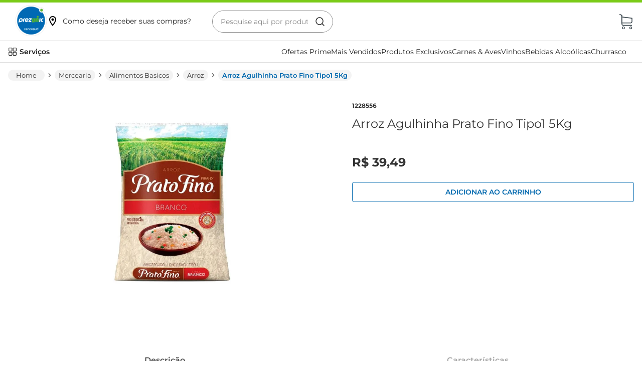

--- FILE ---
content_type: image/svg+xml
request_url: https://prezunic.vtexassets.com/assets/vtex/assets-builder/prezunic.prezunic-store/7.2.20/logo-prezunic___cddf762e9bb79e2e52164812f61a30c5.svg
body_size: 11848
content:
<svg width="62" height="62" viewBox="0 0 62 62" fill="none" xmlns="http://www.w3.org/2000/svg" xmlns:xlink="http://www.w3.org/1999/xlink">
<rect width="62" height="62" fill="url(#pattern0)"/>
<defs>
<pattern id="pattern0" patternContentUnits="objectBoundingBox" width="1" height="1">
<use xlink:href="#image0_5825_4772" transform="scale(0.00675676)"/>
</pattern>
<image id="image0_5825_4772" width="148" height="148" xlink:href="[data-uri]"/>
</defs>
</svg>


--- FILE ---
content_type: application/javascript; charset=utf-8
request_url: https://prezunic.vtexassets.com/_v/public/assets/v1/published/bundle/public/react/asset-94d8b7f9d6b3dd86a4c07bf88f611aedc1b5fe1a.min.js?v=1&files=vtex.shelf@1.49.0,0,RelatedProducts&files=prezunic.search@0.0.9,common,0,Autocomplete&files=prezunic.prezunic-components@2.12.22,common,0,3,1,2,PromotionsContext,4,5,6,8,WarningModal,14,CountdownTimer,HelmetComponent,TradePolicyCheck,collectionFlag&async=2&workspace=master
body_size: 105676
content:
enqueueScripts([function(){
    (window.webpackJsonpvtex_shelf_1_49_0=window.webpackJsonpvtex_shelf_1_49_0||[]).push([[0],{15:function(e,t,a){"use strict";a.d(t,"b",(function(){return r}));var n={BY_PAGE:{name:"admin/editor.shelf.scrollType.byPage",value:"BY_PAGE"},ONE_BY_ONE:{name:"admin/editor.shelf.scrollType.oneByOne",value:"ONE_BY_ONE"}};function r(){var e=[];for(var t in n)e.push(n[t].value);return e}t.a=n},32:function(e,t,a){"use strict";var n=a(0),r=a.n(n),i=a(15),s=a(33),o={item:r.a.shape({productId:r.a.string.isRequired,productName:r.a.string.isRequired,description:r.a.string.isRequired,categories:r.a.array,link:r.a.string.isRequired,linkText:r.a.string.isRequired,brandId:r.a.number,brand:r.a.string.isRequired,items:r.a.arrayOf(r.a.shape({itemId:r.a.string.isRequired,name:r.a.string.isRequired,referenceId:r.a.arrayOf(r.a.shape({Value:r.a.string.isRequired})),images:r.a.arrayOf(r.a.shape({imageUrl:r.a.string.isRequired,imageTag:r.a.string.isRequired})).isRequired,sellers:r.a.arrayOf(r.a.shape({commertialOffer:r.a.shape({Installments:r.a.arrayOf(r.a.shape({Value:r.a.number.isRequired,InterestRate:r.a.number.isRequired,TotalValuePlusInterestRate:r.a.number,NumberOfInstallments:r.a.number.isRequired,Name:r.a.string})),Price:r.a.number.isRequired,ListPrice:r.a.number.isRequired}).isRequired})).isRequired})).isRequired}),summary:r.a.any,position:r.a.number};r.a.number.isRequired,r.a.number.isRequired,r.a.number,r.a.oneOf(Object(i.b)()),r.a.bool.isRequired,r.a.bool,r.a.string,r.a.any,r.a.arrayOf(o.item),r.a.number,r.a.number,r.a.number.isRequired,r.a.bool.isRequired,r.a.string.isRequired,r.a.oneOf(["visible","hidden","desktopOnly","mobileOnly"]),r.a.number,r.a.any,r.a.bool,r.a.oneOf(Object(s.b)()),r.a.string.isRequired,r.a.bool},33:function(e,t,a){"use strict";a.d(t,"b",(function(){return i}));var n=a(4),r={NONE:{name:"admin/editor.shelf.gapType.none",value:"ph0"},SMALL:{name:"admin/editor.shelf.gapType.small",value:"ph3"},MEDIUM:{name:"admin/editor.shelf.gapType.medium",value:"ph5"},LARGE:{name:"admin/editor.shelf.gapType.large",value:"ph7"}},i=function(){return Object(n.values)(Object(n.pluck)("value",r))};t.a=r},37:function(e,t,a){e.exports={arrow:"vtex-shelf-1-x-arrow",dot:"vtex-shelf-1-x-dot"}},7:function(e,t,a){"use strict";var n=a(1),r=a.n(n),i=a(43),s=a(20),o=a.n(s),l=a(21),u=a.n(l),c=a(8),m=a.n(c),d=(a(32),a(15)),p=a(33),f=a(16),g=a(17),b=a(6),h=a(19),P=a(18),v=a(11),y=a(2),O=a(4),R=a(22),j=a.n(R),w=a(10),E=a.n(w),S=a(3),q=a(23),I=a.n(q),N=a(24),x=a.n(N),C=a(25),k=a.n(C),_=a(26),M=a.n(_),T=a(9),D=a.n(T);var A=a(34);var L=function(e,t,a){var n=e||1;if("number"==typeof t)n=t;else if("object"===Object(A.a)(t)){var r=window&&window.innerWidth||(a?320:1024);for(var i in t)r>=i&&(n=t[i])}return n<e?e:n},B=a(35),V=a(27),Y=a.n(V),G=a(28),H=function(e){var t=e.item,a=e.summary,i=e.position,s=e.listName,o=Object(G.usePixel)().push,l=Object(n.useMemo)((function(){return Object(O.assocPath)(["name","tag"],"h2",a)}),[a]),u=Object(n.useMemo)((function(){return Y.a.mapCatalogProductToProductSummary(t)}),[t]),c=Object(n.useCallback)((function(){o({event:"productClick",product:u,list:s,position:i})}),[u,i,s,o]);return r.a.createElement(S.ExtensionPoint,Object(B.a)({id:"product-summary",product:u,listName:s,actionOnClick:c,position:i},l))},W=a(37),z=a.n(W);function J(e){var t=function(){if("undefined"==typeof Reflect||!Reflect.construct)return!1;if(Reflect.construct.sham)return!1;if("function"==typeof Proxy)return!0;try{return Date.prototype.toString.call(Reflect.construct(Date,[],(function(){}))),!0}catch(e){return!1}}();return function(){var a,n=Object(v.a)(e);if(t){var r=Object(v.a)(this).constructor;a=Reflect.construct(n,arguments,r)}else a=n.apply(this,arguments);return Object(P.a)(this,a)}}var U=function(e){Object(h.a)(a,e);var t=J(a);function a(e){var n,i;return Object(f.a)(this,a),i=t.call(this,e),Object(y.a)(Object(b.a)(i),"calcItemsPerPage",(function(){var e=i.props.itemsPerPage;for(var t in i.perPage)i.perPage[t]>e&&delete i.perPage[t]})),Object(y.a)(Object(b.a)(i),"handleChangeSlide",(function(e){i.setState({currentSlide:e})})),Object(y.a)(Object(b.a)(i),"handleNextSlide",(function(){var e=i.state.currentSlide,t=i.props,a=t.itemsPerPage,n=t.maxItems,r=t.products,s=t.isMobile,o=(r&&r.length?r:Array(n).fill(null)).slice(0,n).length,l=!s&&a||i.perPage;if("number"!=typeof l){var u=i.props.minItemsPerPage;"number"!=typeof u&&(u=1),l=L(i.roundHalf(u),l,s)}var c=e%o+l;i.handleChangeSlide(c)})),Object(y.a)(Object(b.a)(i),"arrowRender",(function(e){var t=e.orientation,a=e.onClick,n=i.props,s=n.gap,o=n.cssHandles,l=E()(z.a.arrow,"pointer z-1 flex absolute",{left:"".concat(o.arrowLeft," left-0 ").concat(s),right:"".concat(o.arrowRight," right-0 ").concat(s)}[t]);return r.a.createElement("div",{className:l,onClick:function(e){e&&(e.stopPropagation(),e.preventDefault()),a(e)},role:"button",tabIndex:"0",onKeypress:function(e){return"Enter"===e.key||" "===e.key&&a(e)}},r.a.createElement(j.a,{orientation:t,thin:!0,size:20}))})),Object(y.a)(Object(b.a)(i),"roundHalf",(function(e){return Math.round(2*e)/2})),i.perPage=(n={},Object(y.a)(n,1290,5),Object(y.a)(n,1e3,4),Object(y.a)(n,750,3),Object(y.a)(n,500,2),Object(y.a)(n,320,1),n),i.calcItemsPerPage(),i.state={currentSlide:0,firstRender:!0},i}return Object(g.a)(a,[{key:"componentDidMount",value:function(){this.setState({firstRender:!1})}},{key:"render",value:function(){var e=this.props,t=e.gap,a=e.scroll,n=e.arrows,i=e.summary,s=e.autoplay,o=e.isMobile,l=e.maxItems,u=e.products,c=e.cssHandles,m=e.itemsPerPage,p=e.navigationStep,f=e.minItemsPerPage,g=e.paginationDotsVisibility,b=e.listName,h=e.infinite,P=this.state.currentSlide,v=function(e,t){return!!("visible"===e||"mobileOnly"===e&&t||"desktopOnly"===e&&!t)}(g,o),y=a===d.a.BY_PAGE.value,R=u&&u.length?u:Array(l).fill(null),j=this.roundHalf(f),w=!o&&m;return r.a.createElement("div",{className:"".concat(c.shelfContentContainer," flex justify-center")},r.a.createElement(M.a,{autoplay:s,onNextSlide:this.handleNextSlide,className:"".concat(c.sliderContainer," w-100 mw9")},r.a.createElement(I.a,{loop:h,easing:"ease",duration:500,minPerPage:j,scrollByPage:y,navigationStep:p,currentSlide:Math.ceil(P),onChangeSlide:this.handleChangeSlide,perPage:w||this.perPage,arrowRender:n&&this.arrowRender},R.slice(0,l).map((function(e,a){return r.a.createElement(x.a,{sliderTransitionDuration:500,className:E()("justify-center h-100",t,c.slide),key:Object(O.path)(["productId"],e)||a,defaultWidth:260},r.a.createElement(H,{item:e,position:a+1,summary:i,listName:b}))}))),v&&r.a.createElement(S.NoSSR,null,r.a.createElement(k.a,{loop:!0,showDotsPerPage:y,minPerPage:j,perPage:this.perPage,currentSlide:Math.ceil(P),totalSlides:R.slice(0,l).length,onChangeSlide:this.handleChangeSlide,classes:{root:"pt4",notActiveDot:"bg-muted-3",dot:E()(z.a.dot,"mh2 mv0 pointer br-100"),activeDot:"".concat(c["dot--isActive"]," bg-emphasis")}}))))}}]),a}(n.Component);U.defaultProps={itemsPerPage:5,minItemsPerPage:1,paginationDotsVisibility:"visible"};var F=D()(["arrow","arrowLeft","arrowRight","shelfContentContainer","sliderContainer","slide","dot--isActive"])(U),K=a(29),Q=a.n(K),X=function(){return Q()(),null},Z=["title"],$=function(e){var t=e.gap,a=e.arrows,s=e.scroll,l=e.summary,c=e.maxItems,d=e.products,p=e.isMobile,f=e.autoplay,g=e.showTitle,b=e.titleText,h=e.itemsPerPage,P=e.minItemsPerPage,v=e.paginationDotsVisibility,y=e.navigationStep,O=e.trackingId,R=e.infinite,j=m()(Z),w=Number.isNaN(parseInt(y,10))?y:parseInt(y,10),E=O;return E||(E=g&&b?u()(b):"List of products"),d&&!d.length?null:r.a.createElement(n.Fragment,null,g&&r.a.createElement("div",{className:"".concat(j.title," t-heading-2 fw3 w-100 flex justify-center pt7 pb6 c-muted-1")},r.a.createElement(o.a,{id:b})),r.a.createElement(i.a,{handleWidth:!0},(function(e){return r.a.createElement(F,{gap:t,width:e,arrows:a,scroll:s,summary:l,products:d,maxItems:c,isMobile:p,autoplay:f,itemsPerPage:h,navigationStep:w,minItemsPerPage:P,paginationDotsVisibility:v,listName:E,infinite:R})})),r.a.createElement(X,null))};$.defaultProps={maxItems:10,minItemsPerPage:1,itemsPerPage:5,scroll:d.a.BY_PAGE.value,gap:p.a.SMALL.value,arrows:!0,showTitle:!0,titleText:null,isMobile:!1,infinite:!0},$.schema={title:"admin/editor.shelf.title"};t.a=$}}]);
  },function(){
    (window.webpackJsonpvtex_shelf_1_49_0=window.webpackJsonpvtex_shelf_1_49_0||[]).push([["RelatedProducts"],[function(e,n){e.exports=PropTypes},function(e,n){e.exports=React},,function(e,n){e.exports=__RENDER_8_RUNTIME__},function(e,n){e.exports=R},,,,function(e,n){e.exports=__RENDER_8_COMPONENTS__["vtex.css-handles@0.x/useCssHandles"]},function(e,n){e.exports=__RENDER_8_COMPONENTS__["vtex.css-handles@0.x/withCssHandles"]},function(e,n){e.exports=Classnames},,function(e,n){e.exports=ReactApollo},function(e,n){e.exports=__RENDER_8_COMPONENTS__["vtex.device-detector@0.x/useDevice"]},function(e,n){e.exports=__RENDER_8_COMPONENTS__["vtex.product-list-context@0.x/ProductListContext"]},,,,,,function(e,n){e.exports=__RENDER_8_COMPONENTS__["vtex.native-types@0.x/IOMessage"]},function(e,n){e.exports=__RENDER_8_COMPONENTS__["vtex.native-types@0.x/formatIOMessage"]},function(e,n){e.exports=__RENDER_8_COMPONENTS__["vtex.store-icons@0.x/IconCaret"]},function(e,n){e.exports=__RENDER_8_COMPONENTS__["vtex.slider@0.x/Slider"]},function(e,n){e.exports=__RENDER_8_COMPONENTS__["vtex.slider@0.x/Slide"]},function(e,n){e.exports=__RENDER_8_COMPONENTS__["vtex.slider@0.x/Dots"]},function(e,n){e.exports=__RENDER_8_COMPONENTS__["vtex.slider@0.x/SliderContainer"]},function(e,n){e.exports=__RENDER_8_COMPONENTS__["vtex.product-summary@2.x/ProductSummaryCustom"]},function(e,n){e.exports=__RENDER_8_COMPONENTS__["vtex.pixel-manager@1.x/PixelContext"]},function(e,n){e.exports=__RENDER_8_COMPONENTS__["vtex.product-list-context@0.x/useProductImpression"]},,,,,,,,,function(e,n){e.exports=__RENDER_8_COMPONENTS__["vtex.product-context@0.x/useProduct"]},function(e,n){var i={kind:"Document",definitions:[{kind:"OperationDefinition",operation:"query",name:{kind:"Name",value:"ProductRecommendations"},variableDefinitions:[{kind:"VariableDefinition",variable:{kind:"Variable",name:{kind:"Name",value:"identifier"}},type:{kind:"NamedType",name:{kind:"Name",value:"ProductUniqueIdentifier"}},directives:[]},{kind:"VariableDefinition",variable:{kind:"Variable",name:{kind:"Name",value:"type"}},type:{kind:"NamedType",name:{kind:"Name",value:"CrossSelingInputEnum"}},directives:[]},{kind:"VariableDefinition",variable:{kind:"Variable",name:{kind:"Name",value:"groupBy"}},type:{kind:"NamedType",name:{kind:"Name",value:"CrossSelingGroupByEnum"}},directives:[]}],directives:[{kind:"Directive",name:{kind:"Name",value:"context"},arguments:[{kind:"Argument",name:{kind:"Name",value:"sender"},value:{kind:"StringValue",value:"vtex.shelf@1.49.0",block:!1}}]}],selectionSet:{kind:"SelectionSet",selections:[{kind:"Field",name:{kind:"Name",value:"productRecommendations"},arguments:[{kind:"Argument",name:{kind:"Name",value:"identifier"},value:{kind:"Variable",name:{kind:"Name",value:"identifier"}}},{kind:"Argument",name:{kind:"Name",value:"type"},value:{kind:"Variable",name:{kind:"Name",value:"type"}}},{kind:"Argument",name:{kind:"Name",value:"groupBy"},value:{kind:"Variable",name:{kind:"Name",value:"groupBy"}}}],directives:[{kind:"Directive",name:{kind:"Name",value:"context"},arguments:[{kind:"Argument",name:{kind:"Name",value:"provider"},value:{kind:"StringValue",value:"vtex.search-graphql",block:!1}}]},{kind:"Directive",name:{kind:"Name",value:"runtimeMeta"},arguments:[{kind:"Argument",name:{kind:"Name",value:"hash"},value:{kind:"StringValue",value:"b0f6c186ba33e3f64c1464c4ee4c7cede714a7d036db8bd01a886218a6481d43",block:!1}}]}],selectionSet:{kind:"SelectionSet",selections:[{kind:"Field",name:{kind:"Name",value:"cacheId"},arguments:[],directives:[]},{kind:"Field",name:{kind:"Name",value:"productId"},arguments:[],directives:[]},{kind:"Field",name:{kind:"Name",value:"productName"},arguments:[],directives:[]},{kind:"Field",name:{kind:"Name",value:"productReference"},arguments:[],directives:[]},{kind:"Field",name:{kind:"Name",value:"description"},arguments:[],directives:[]},{kind:"Field",name:{kind:"Name",value:"link"},arguments:[],directives:[]},{kind:"Field",name:{kind:"Name",value:"linkText"},arguments:[],directives:[]},{kind:"Field",name:{kind:"Name",value:"brand"},arguments:[],directives:[]},{kind:"Field",name:{kind:"Name",value:"brandId"},arguments:[],directives:[]},{kind:"Field",name:{kind:"Name",value:"categories"},arguments:[],directives:[]},{kind:"Field",name:{kind:"Name",value:"priceRange"},arguments:[],directives:[],selectionSet:{kind:"SelectionSet",selections:[{kind:"Field",name:{kind:"Name",value:"sellingPrice"},arguments:[],directives:[],selectionSet:{kind:"SelectionSet",selections:[{kind:"Field",name:{kind:"Name",value:"highPrice"},arguments:[],directives:[]},{kind:"Field",name:{kind:"Name",value:"lowPrice"},arguments:[],directives:[]},{kind:"Field",name:{kind:"Name",value:"__typename"},arguments:[],directives:[]}]}},{kind:"Field",name:{kind:"Name",value:"listPrice"},arguments:[],directives:[],selectionSet:{kind:"SelectionSet",selections:[{kind:"Field",name:{kind:"Name",value:"highPrice"},arguments:[],directives:[]},{kind:"Field",name:{kind:"Name",value:"lowPrice"},arguments:[],directives:[]},{kind:"Field",name:{kind:"Name",value:"__typename"},arguments:[],directives:[]}]}},{kind:"Field",name:{kind:"Name",value:"__typename"},arguments:[],directives:[]}]}},{kind:"Field",name:{kind:"Name",value:"specificationGroups"},arguments:[],directives:[],selectionSet:{kind:"SelectionSet",selections:[{kind:"Field",name:{kind:"Name",value:"name"},arguments:[],directives:[]},{kind:"Field",name:{kind:"Name",value:"originalName"},arguments:[],directives:[]},{kind:"Field",name:{kind:"Name",value:"specifications"},arguments:[],directives:[],selectionSet:{kind:"SelectionSet",selections:[{kind:"Field",name:{kind:"Name",value:"name"},arguments:[],directives:[]},{kind:"Field",name:{kind:"Name",value:"originalName"},arguments:[],directives:[]},{kind:"Field",name:{kind:"Name",value:"values"},arguments:[],directives:[]},{kind:"Field",name:{kind:"Name",value:"__typename"},arguments:[],directives:[]}]}},{kind:"Field",name:{kind:"Name",value:"__typename"},arguments:[],directives:[]}]}},{kind:"Field",name:{kind:"Name",value:"skuSpecifications"},arguments:[],directives:[],selectionSet:{kind:"SelectionSet",selections:[{kind:"Field",name:{kind:"Name",value:"field"},arguments:[],directives:[],selectionSet:{kind:"SelectionSet",selections:[{kind:"Field",name:{kind:"Name",value:"name"},arguments:[],directives:[]},{kind:"Field",name:{kind:"Name",value:"originalName"},arguments:[],directives:[]},{kind:"Field",name:{kind:"Name",value:"__typename"},arguments:[],directives:[]}]}},{kind:"Field",name:{kind:"Name",value:"values"},arguments:[],directives:[],selectionSet:{kind:"SelectionSet",selections:[{kind:"Field",name:{kind:"Name",value:"name"},arguments:[],directives:[]},{kind:"Field",name:{kind:"Name",value:"originalName"},arguments:[],directives:[]},{kind:"Field",name:{kind:"Name",value:"__typename"},arguments:[],directives:[]}]}},{kind:"Field",name:{kind:"Name",value:"__typename"},arguments:[],directives:[]}]}},{kind:"Field",name:{kind:"Name",value:"items"},arguments:[],directives:[],selectionSet:{kind:"SelectionSet",selections:[{kind:"Field",name:{kind:"Name",value:"name"},arguments:[],directives:[]},{kind:"Field",name:{kind:"Name",value:"itemId"},arguments:[],directives:[]},{kind:"Field",name:{kind:"Name",value:"measurementUnit"},arguments:[],directives:[]},{kind:"Field",name:{kind:"Name",value:"unitMultiplier"},arguments:[],directives:[]},{kind:"Field",name:{kind:"Name",value:"referenceId"},arguments:[],directives:[],selectionSet:{kind:"SelectionSet",selections:[{kind:"Field",name:{kind:"Name",value:"Value"},arguments:[],directives:[]},{kind:"Field",name:{kind:"Name",value:"__typename"},arguments:[],directives:[]}]}},{kind:"Field",name:{kind:"Name",value:"images"},arguments:[],directives:[],selectionSet:{kind:"SelectionSet",selections:[{kind:"Field",name:{kind:"Name",value:"imageId"},arguments:[],directives:[]},{kind:"Field",name:{kind:"Name",value:"imageLabel"},arguments:[],directives:[]},{kind:"Field",name:{kind:"Name",value:"imageTag"},arguments:[],directives:[]},{kind:"Field",name:{kind:"Name",value:"imageUrl"},arguments:[],directives:[]},{kind:"Field",name:{kind:"Name",value:"imageText"},arguments:[],directives:[]},{kind:"Field",name:{kind:"Name",value:"__typename"},arguments:[],directives:[]}]}},{kind:"Field",name:{kind:"Name",value:"variations"},arguments:[],directives:[],selectionSet:{kind:"SelectionSet",selections:[{kind:"Field",name:{kind:"Name",value:"name"},arguments:[],directives:[]},{kind:"Field",name:{kind:"Name",value:"values"},arguments:[],directives:[]},{kind:"Field",name:{kind:"Name",value:"__typename"},arguments:[],directives:[]}]}},{kind:"Field",name:{kind:"Name",value:"sellers"},arguments:[],directives:[],selectionSet:{kind:"SelectionSet",selections:[{kind:"Field",name:{kind:"Name",value:"sellerId"},arguments:[],directives:[]},{kind:"Field",name:{kind:"Name",value:"sellerName"},arguments:[],directives:[]},{kind:"Field",name:{kind:"Name",value:"addToCartLink"},arguments:[],directives:[]},{kind:"Field",name:{kind:"Name",value:"sellerDefault"},arguments:[],directives:[]},{kind:"Field",name:{kind:"Name",value:"commertialOffer"},arguments:[],directives:[],selectionSet:{kind:"SelectionSet",selections:[{kind:"Field",name:{kind:"Name",value:"Installments"},arguments:[{kind:"Argument",name:{kind:"Name",value:"criteria"},value:{kind:"EnumValue",value:"MAX"}}],directives:[],selectionSet:{kind:"SelectionSet",selections:[{kind:"Field",name:{kind:"Name",value:"Value"},arguments:[],directives:[]},{kind:"Field",name:{kind:"Name",value:"InterestRate"},arguments:[],directives:[]},{kind:"Field",name:{kind:"Name",value:"TotalValuePlusInterestRate"},arguments:[],directives:[]},{kind:"Field",name:{kind:"Name",value:"NumberOfInstallments"},arguments:[],directives:[]},{kind:"Field",name:{kind:"Name",value:"Name"},arguments:[],directives:[]},{kind:"Field",name:{kind:"Name",value:"__typename"},arguments:[],directives:[]}]}},{kind:"Field",name:{kind:"Name",value:"AvailableQuantity"},arguments:[],directives:[]},{kind:"Field",name:{kind:"Name",value:"CacheVersionUsedToCallCheckout"},arguments:[],directives:[]},{kind:"Field",name:{kind:"Name",value:"ListPrice"},arguments:[],directives:[]},{kind:"Field",name:{kind:"Name",value:"Price"},arguments:[],directives:[]},{kind:"Field",name:{kind:"Name",value:"PriceValidUntil"},arguments:[],directives:[]},{kind:"Field",name:{kind:"Name",value:"PriceWithoutDiscount"},arguments:[],directives:[]},{kind:"Field",name:{kind:"Name",value:"RewardValue"},arguments:[],directives:[]},{kind:"Field",name:{kind:"Name",value:"spotPrice"},arguments:[],directives:[]},{kind:"Field",name:{kind:"Name",value:"Tax"},arguments:[],directives:[]},{kind:"Field",name:{kind:"Name",value:"taxPercentage"},arguments:[],directives:[]},{kind:"Field",name:{kind:"Name",value:"teasers"},arguments:[],directives:[],selectionSet:{kind:"SelectionSet",selections:[{kind:"Field",name:{kind:"Name",value:"name"},arguments:[],directives:[]},{kind:"Field",name:{kind:"Name",value:"__typename"},arguments:[],directives:[]}]}},{kind:"Field",name:{kind:"Name",value:"discountHighlights"},arguments:[],directives:[],selectionSet:{kind:"SelectionSet",selections:[{kind:"Field",name:{kind:"Name",value:"name"},arguments:[],directives:[]},{kind:"Field",name:{kind:"Name",value:"__typename"},arguments:[],directives:[]}]}},{kind:"Field",name:{kind:"Name",value:"__typename"},arguments:[],directives:[]}]}},{kind:"Field",name:{kind:"Name",value:"__typename"},arguments:[],directives:[]}]}},{kind:"Field",name:{kind:"Name",value:"__typename"},arguments:[],directives:[]}]}},{kind:"Field",name:{kind:"Name",value:"clusterHighlights"},arguments:[],directives:[],selectionSet:{kind:"SelectionSet",selections:[{kind:"Field",name:{kind:"Name",value:"id"},arguments:[],directives:[]},{kind:"Field",name:{kind:"Name",value:"name"},arguments:[],directives:[]},{kind:"Field",name:{kind:"Name",value:"__typename"},arguments:[],directives:[]}]}},{kind:"Field",name:{kind:"Name",value:"productClusters"},arguments:[],directives:[],selectionSet:{kind:"SelectionSet",selections:[{kind:"Field",name:{kind:"Name",value:"id"},arguments:[],directives:[]},{kind:"Field",name:{kind:"Name",value:"name"},arguments:[],directives:[]},{kind:"Field",name:{kind:"Name",value:"__typename"},arguments:[],directives:[]}]}},{kind:"Field",name:{kind:"Name",value:"properties"},arguments:[],directives:[],selectionSet:{kind:"SelectionSet",selections:[{kind:"Field",name:{kind:"Name",value:"name"},arguments:[],directives:[]},{kind:"Field",name:{kind:"Name",value:"values"},arguments:[],directives:[]},{kind:"Field",name:{kind:"Name",value:"__typename"},arguments:[],directives:[]}]}},{kind:"Field",name:{kind:"Name",value:"__typename"},arguments:[],directives:[]}]}}]}}],loc:{start:0,end:2467}};i.loc.source={body:'query ProductRecommendations($identifier: ProductUniqueIdentifier, $type: CrossSelingInputEnum, $groupBy: CrossSelingGroupByEnum) @context(sender: "vtex.shelf@1.49.0") {\n  productRecommendations(identifier: $identifier, type: $type, groupBy: $groupBy) @context(provider: "vtex.search-graphql") @runtimeMeta(hash: "b0f6c186ba33e3f64c1464c4ee4c7cede714a7d036db8bd01a886218a6481d43") {\n    cacheId\n    productId\n    productName\n    productReference\n    description\n    link\n    linkText\n    brand\n    brandId\n    categories\n    priceRange {\n      sellingPrice {\n        highPrice\n        lowPrice\n        __typename\n      }\n      listPrice {\n        highPrice\n        lowPrice\n        __typename\n      }\n      __typename\n    }\n    specificationGroups {\n      name\n      originalName\n      specifications {\n        name\n        originalName\n        values\n        __typename\n      }\n      __typename\n    }\n    skuSpecifications {\n      field {\n        name\n        originalName\n        __typename\n      }\n      values {\n        name\n        originalName\n        __typename\n      }\n      __typename\n    }\n    items {\n      name\n      itemId\n      measurementUnit\n      unitMultiplier\n      referenceId {\n        Value\n        __typename\n      }\n      images {\n        imageId\n        imageLabel\n        imageTag\n        imageUrl\n        imageText\n        __typename\n      }\n      variations {\n        name\n        values\n        __typename\n      }\n      sellers {\n        sellerId\n        sellerName\n        addToCartLink\n        sellerDefault\n        commertialOffer {\n          Installments(criteria: MAX) {\n            Value\n            InterestRate\n            TotalValuePlusInterestRate\n            NumberOfInstallments\n            Name\n            __typename\n          }\n          AvailableQuantity\n          CacheVersionUsedToCallCheckout\n          ListPrice\n          Price\n          PriceValidUntil\n          PriceWithoutDiscount\n          RewardValue\n          spotPrice\n          Tax\n          taxPercentage\n          teasers {\n            name\n            __typename\n          }\n          discountHighlights {\n            name\n            __typename\n          }\n          __typename\n        }\n        __typename\n      }\n      __typename\n    }\n    clusterHighlights {\n      id\n      name\n      __typename\n    }\n    productClusters {\n      id\n      name\n      __typename\n    }\n    properties {\n      name\n      values\n      __typename\n    }\n    __typename\n  }\n}\n',name:"GraphQL request",locationOffset:{line:1,column:1}};var t={};function a(e,n){for(var i=0;i<e.definitions.length;i++){var t=e.definitions[i];if(t.name&&t.name.value==n)return t}}i.definitions.forEach((function(e){if(e.name){var n=new Set;!function e(n,i){if("FragmentSpread"===n.kind)i.add(n.name.value);else if("VariableDefinition"===n.kind){var t=n.type;"NamedType"===t.kind&&i.add(t.name.value)}n.selectionSet&&n.selectionSet.selections.forEach((function(n){e(n,i)})),n.variableDefinitions&&n.variableDefinitions.forEach((function(n){e(n,i)})),n.definitions&&n.definitions.forEach((function(n){e(n,i)}))}(e,n),t[e.name.value]=n}})),e.exports=i,e.exports.ProductRecommendations=function(e,n){var i={kind:e.kind,definitions:[a(e,n)]};e.hasOwnProperty("loc")&&(i.loc=e.loc);var d=t[n]||new Set,r=new Set,s=new Set;for(d.forEach((function(e){s.add(e)}));s.size>0;){var l=s;s=new Set,l.forEach((function(e){r.has(e)||(r.add(e),(t[e]||new Set).forEach((function(e){s.add(e)})))}))}return r.forEach((function(n){var t=a(e,n);t&&i.definitions.push(t)})),i}(i,"ProductRecommendations")},,,,,,,function(e,n,i){"use strict";i.r(n),function(e){var n=i(5);i.p=Object(n.getPublicPath)("vtex.shelf@1.49.0");var t=Object(n.register)((function(){return i(49)}),e,"vtex.shelf@1.49.0","vtex.shelf@1.x","RelatedProducts");t.renderHotReload,t.setupHMR}.call(this,i(31)(e))},,,function(e,n,i){"use strict";i.r(n);var t=i(2),a=i(1),d=i.n(a);function r(e){return null!=e&&"object"==typeof e&&!0===e["@@functional/placeholder"]}function s(e){return function n(i){return 0===arguments.length||r(i)?n:e.apply(this,arguments)}}function l(e){return function n(i,t){switch(arguments.length){case 0:return n;case 1:return r(i)?n:s((function(n){return e(i,n)}));default:return r(i)&&r(t)?n:r(i)?s((function(n){return e(n,t)})):r(t)?s((function(n){return e(i,n)})):e(i,t)}}}var m=l((function(e,n){for(var i=n,t=0;t<e.length;){if(null==i)return;i=i[e[t]],t+=1}return i}));var u=l((function(e,n){var i,t=e<0?n.length+e:e;return i=n,"[object String]"===Object.prototype.toString.call(i)?n.charAt(t):n[t]}))(-1),c=i(12),o=i(13),v=i.n(o),k=i(14),g=i.n(k),p=i(38),N=i.n(p),_=i(8),f=i.n(_),S=i(3),y=i(39),F=i.n(y),P=i(7);i(32);function h(){var e=arguments.length>0&&void 0!==arguments[0]?arguments[0]:[];return e.filter((function(e){var n,i,t;return null===(n=e.items[0])||void 0===n||null===(i=n.sellers[0])||void 0===i||null===(t=i.commertialOffer)||void 0===t?void 0:t.AvailableQuantity}))}function x(e,n){var i=Object.keys(e);if(Object.getOwnPropertySymbols){var t=Object.getOwnPropertySymbols(e);n&&(t=t.filter((function(n){return Object.getOwnPropertyDescriptor(e,n).enumerable}))),i.push.apply(i,t)}return i}function O(e){for(var n=1;n<arguments.length;n++){var i=null!=arguments[n]?arguments[n]:{};n%2?x(Object(i),!0).forEach((function(n){Object(t.a)(e,n,i[n])})):Object.getOwnPropertyDescriptors?Object.defineProperties(e,Object.getOwnPropertyDescriptors(i)):x(Object(i)).forEach((function(n){Object.defineProperty(e,n,Object.getOwnPropertyDescriptor(i,n))}))}return e}var b=["relatedProducts"],E=g.a.ProductListProvider,R=function(e){var n=e.productQuery,i=e.productList,t=e.groupBy,r=e.recommendation,s=e.trackingId,l=e.hideOutOfStockItems,o=f()(b),k=v()().isMobile,g=Object(S.useTreePath)(),p=N()(),_=s;if(!_){var y="string"==typeof g&&g.split()||[];_=y[y.length-1]||"List of products"}var x=m(["product","productId"],n)||m(["product","productId"],p),R=x?function(e){return e.includes("editor.relatedProducts.")?u(e.split(".")):e}(r):null,D=Object(a.useMemo)((function(){return x?{identifier:{field:"id",value:x},type:R,groupBy:t}:null}),[x,R,t]);return x?d.a.createElement(c.Query,{query:F.a,variables:D,partialRefetch:!0,ssr:!1},(function(e){var n=e.data,t=e.loading;if(!n)return null;var a=n.productRecommendations,r=void 0===a?[]:a,s=O(O({products:l?h(r):r,loading:t},i),{},{isMobile:k,trackingId:_});return d.a.createElement("div",{className:o.relatedProducts},d.a.createElement(E,{listName:_},d.a.createElement(P.a,s)))})):null};R.defaultProps={recommendation:"similars",productList:O(O({},P.a.defaultProps),{},{titleText:"Related Products"}),groupBy:"PRODUCT",hideOutOfStockItems:!1},R.schema={title:"admin/editor.relatedProducts.title",description:"admin/editor.relatedProducts.description",type:"object",properties:{recommendation:{title:"admin/editor.relatedProducts.recommendation",description:"admin/editor.relatedProducts.recommendation.description",type:"string",default:R.defaultProps.recommendation,enum:["similars","view","buy","accessories","viewAndBought","suggestions"],enumNames:["admin/editor.relatedProducts.similars","admin/editor.relatedProducts.view","admin/editor.relatedProducts.buy","admin/editor.relatedProducts.accessories","admin/editor.relatedProducts.viewAndBought","admin/editor.relatedProducts.suggestions"]},groupBy:{title:"admin/editor.relatedProducts.groupBy.title",description:"admin/editor.relatedProducts.groupBy.description",type:"string",default:R.defaultProps.groupBy,enum:["PRODUCT","NONE"],enumNames:["admin/editor.relatedProducts.groupBy.product","admin/editor.relatedProducts.groupBy.none"]},productList:P.a.schema,hideOutOfStockItems:{title:"admin/editor.shelf.hideOutOfStockItems",type:"boolean",default:!1}}};n.default=R}],[[46,"common",1,0]]]);
  },function(){
    !function(e){function t(t){for(var r,u,c=t[0],a=t[1],f=t[2],s=0,p=[];s<c.length;s++)u=c[s],Object.prototype.hasOwnProperty.call(o,u)&&o[u]&&p.push(o[u][0]),o[u]=0;for(r in a)Object.prototype.hasOwnProperty.call(a,r)&&(e[r]=a[r]);for(l&&l(t);p.length;)p.shift()();return i.push.apply(i,f||[]),n()}function n(){for(var e,t=0;t<i.length;t++){for(var n=i[t],r=!0,c=1;c<n.length;c++){var a=n[c];0!==o[a]&&(r=!1)}r&&(i.splice(t--,1),e=u(u.s=n[0]))}return e}var r={},o={common:0},i=[];function u(t){if(r[t])return r[t].exports;var n=r[t]={i:t,l:!1,exports:{}};return e[t].call(n.exports,n,n.exports,u),n.l=!0,n.exports}u.m=e,u.c=r,u.d=function(e,t,n){u.o(e,t)||Object.defineProperty(e,t,{enumerable:!0,get:n})},u.r=function(e){"undefined"!=typeof Symbol&&Symbol.toStringTag&&Object.defineProperty(e,Symbol.toStringTag,{value:"Module"}),Object.defineProperty(e,"__esModule",{value:!0})},u.t=function(e,t){if(1&t&&(e=u(e)),8&t)return e;if(4&t&&"object"==typeof e&&e&&e.__esModule)return e;var n=Object.create(null);if(u.r(n),Object.defineProperty(n,"default",{enumerable:!0,value:e}),2&t&&"string"!=typeof e)for(var r in e)u.d(n,r,function(t){return e[t]}.bind(null,r));return n},u.n=function(e){var t=e&&e.__esModule?function(){return e.default}:function(){return e};return u.d(t,"a",t),t},u.o=function(e,t){return Object.prototype.hasOwnProperty.call(e,t)},u.p="";var c=window.webpackJsonpprezunic_search_0_0_9=window.webpackJsonpprezunic_search_0_0_9||[],a=c.push.bind(c);c.push=t,c=c.slice();for(var f=0;f<c.length;f++)t(c[f]);var l=a;n()}({10:function(e,t,n){"use strict";function r(e){return(r=Object.setPrototypeOf?Object.getPrototypeOf:function(e){return e.__proto__||Object.getPrototypeOf(e)})(e)}n.d(t,"a",(function(){return r}))},12:function(e,t,n){"use strict";function r(e,t){if(!(e instanceof t))throw new TypeError("Cannot call a class as a function")}n.d(t,"a",(function(){return r}))},13:function(e,t,n){"use strict";function r(e,t){for(var n=0;n<t.length;n++){var r=t[n];r.enumerable=r.enumerable||!1,r.configurable=!0,"value"in r&&(r.writable=!0),Object.defineProperty(e,r.key,r)}}function o(e,t,n){return t&&r(e.prototype,t),n&&r(e,n),e}n.d(t,"a",(function(){return o}))},16:function(e,t,n){"use strict";function r(e){return(r="function"==typeof Symbol&&"symbol"==typeof Symbol.iterator?function(e){return typeof e}:function(e){return e&&"function"==typeof Symbol&&e.constructor===Symbol&&e!==Symbol.prototype?"symbol":typeof e})(e)}function o(e,t){return!t||"object"!==r(t)&&"function"!=typeof t?function(e){if(void 0===e)throw new ReferenceError("this hasn't been initialised - super() hasn't been called");return e}(e):t}n.d(t,"a",(function(){return o}))},17:function(e,t,n){"use strict";function r(e,t){return(r=Object.setPrototypeOf||function(e,t){return e.__proto__=t,e})(e,t)}function o(e,t){if("function"!=typeof t&&null!==t)throw new TypeError("Super expression must either be null or a function");e.prototype=Object.create(t&&t.prototype,{constructor:{value:e,writable:!0,configurable:!0}}),t&&r(e,t)}n.d(t,"a",(function(){return o}))},19:function(e,t){e.exports=function(e){if(!e.webpackPolyfill){var t=Object.create(e);t.children||(t.children=[]),Object.defineProperty(t,"loaded",{enumerable:!0,get:function(){return t.l}}),Object.defineProperty(t,"id",{enumerable:!0,get:function(){return t.i}}),Object.defineProperty(t,"exports",{enumerable:!0}),t.webpackPolyfill=1}return t}},2:function(e,t,n){e.exports=n(25)},41:function(e,t,n){"use strict";function r(){return(r=Object.assign||function(e){for(var t=1;t<arguments.length;t++){var n=arguments[t];for(var r in n)Object.prototype.hasOwnProperty.call(n,r)&&(e[r]=n[r])}return e}).apply(this,arguments)}n.d(t,"a",(function(){return r}))},5:function(e,t,n){"use strict";Object.defineProperty(t,"__esModule",{value:!0}),t.getPublicPath=t.register=void 0;var r="__RENDER_8_RUNTIME__",o="__RENDER_8_COMPONENTS__",i=!("undefined"==typeof window||!window.document);i&&!window.global&&(window.global=window),window[o]=window[o]||{},t.register=function(e,t,n,i,u){var c="".concat(n,"/").concat(u),a="".concat(i,"/").concat(u),f=function(){return function(e,t){try{var n=e();return n.__esModule?n.default:n.default||n}catch(e){throw new Error("An error happened while requiring the app ".concat(t,", please check your app's code.\\n").concat(e.stack))}}(e,c)};if(window[r]&&window[r].registerComponent){var l=!!window.__RENDER_LAZY__;window[r].registerComponent(t,l?f:f(),n,u,l)}else{var s=f();window[r]&&window[r].withHMR?window[o][c]=window[o][a]=window[r].withHMR(t,s):window[o][c]=window[o][a]=s}return{}},t.getPublicPath=function(e){var t=window.__hostname__,n="/_v/public/assets/v1/published/";return i&&window.__RUNTIME__&&(t=__RUNTIME__.assetServerPublishedHost||window.location.hostname,n=__RUNTIME__.assetServerPublishedPath||"/_v/public/assets/v1/published/"),"https://"+t+n+"".concat(e,"/public/react/")}},6:function(e,t,n){"use strict";function r(e,t,n,r,o,i,u){try{var c=e[i](u),a=c.value}catch(e){return void n(e)}c.done?t(a):Promise.resolve(a).then(r,o)}function o(e){return function(){var t=this,n=arguments;return new Promise((function(o,i){var u=e.apply(t,n);function c(e){r(u,o,i,c,a,"next",e)}function a(e){r(u,o,i,c,a,"throw",e)}c(void 0)}))}}n.d(t,"a",(function(){return o}))}});
  },function(){
    (window.webpackJsonpprezunic_search_0_0_9=window.webpackJsonpprezunic_search_0_0_9||[]).push([[0],{21:function(e,n,t){"use strict";t.d(n,"a",(function(){return p}));var i=t(2),a=t.n(i),r=t(6),c=t(12),u=t(13),o=t(22),s=t.n(o),d=t(23),l=t.n(d),v=t(34),m=t.n(v),f=t(24),h=t.n(f),k=t(7),p=function(){function e(n){Object(c.a)(this,e),this.client=n,this.historyKey="biggy-search-history"}var n,t,i,o;return Object(u.a)(e,[{key:"topSearches",value:(o=Object(r.a)(a.a.mark((function e(){return a.a.wrap((function(e){for(;;)switch(e.prev=e.next){case 0:return e.abrupt("return",this.client.query({query:h.a}));case 1:case"end":return e.stop()}}),e,this)}))),function(){return o.apply(this,arguments)})},{key:"suggestionSearches",value:(i=Object(r.a)(a.a.mark((function e(n){return a.a.wrap((function(e){for(;;)switch(e.prev=e.next){case 0:return e.abrupt("return",this.client.query({query:l.a,variables:{fullText:n}}));case 1:case"end":return e.stop()}}),e,this)}))),function(e){return i.apply(this,arguments)})},{key:"suggestionCategoryBrandSearches",value:(t=Object(r.a)(a.a.mark((function e(n){return a.a.wrap((function(e){for(;;)switch(e.prev=e.next){case 0:return e.abrupt("return",this.client.query({query:m.a,variables:{term:n}}));case 1:case"end":return e.stop()}}),e,this)}))),function(e){return t.apply(this,arguments)})},{key:"suggestionProducts",value:(n=Object(r.a)(a.a.mark((function e(n,t,i){var r,c,u,o,d,l,v=arguments;return a.a.wrap((function(e){for(;;)switch(e.prev=e.next){case 0:return r=v.length>3&&void 0!==v[3]&&v[3],c=v.length>4&&void 0!==v[4]?v[4]:"default",u=v.length>5&&void 0!==v[5]&&v[5],o=v.length>6?v[6]:void 0,d=v.length>7?v[7]:void 0,l=v.length>8?v[8]:void 0,e.abrupt("return",this.client.query({query:s.a,variables:{simulationBehavior:c,hideUnavailableItems:u,orderBy:o,fullText:n,facetKey:t,facetValue:i,productOriginVtex:r,count:d,shippingOptions:l,variant:Object(k.a)("sp-variant")},fetchPolicy:"network-only"}));case 7:case"end":return e.stop()}}),e,this)}))),function(e,t,i){return n.apply(this,arguments)})},{key:"searchHistory",value:function(){return(Object(k.a)(this.historyKey)||"").split(",").filter((function(e){return!!e}))}},{key:"prependSearchHistory",value:function(e){var n=arguments.length>1&&void 0!==arguments[1]?arguments[1]:5;if(null!=e&&""!==e.trim()){var t=this.searchHistory();t.indexOf(e)<0&&(t.unshift(e),t=t.slice(0,n)),Object(k.b)(this.historyKey,t.join(","))}}}]),e}()},34:function(e,n){var t={kind:"Document",definitions:[{kind:"OperationDefinition",operation:"query",name:{kind:"Name",value:"getSearchFacets"},variableDefinitions:[{kind:"VariableDefinition",variable:{kind:"Variable",name:{kind:"Name",value:"term"}},type:{kind:"NamedType",name:{kind:"Name",value:"String"}},directives:[]}],directives:[{kind:"Directive",name:{kind:"Name",value:"context"},arguments:[{kind:"Argument",name:{kind:"Name",value:"sender"},value:{kind:"StringValue",value:"prezunic.search@0.0.9",block:!1}}]}],selectionSet:{kind:"SelectionSet",selections:[{kind:"Field",name:{kind:"Name",value:"facets"},arguments:[{kind:"Argument",name:{kind:"Name",value:"fullText"},value:{kind:"Variable",name:{kind:"Name",value:"term"}}},{kind:"Argument",name:{kind:"Name",value:"hideUnavailableItems"},value:{kind:"BooleanValue",value:!0}}],directives:[{kind:"Directive",name:{kind:"Name",value:"context"},arguments:[{kind:"Argument",name:{kind:"Name",value:"provider"},value:{kind:"StringValue",value:"vtex.search-graphql",block:!1}}]},{kind:"Directive",name:{kind:"Name",value:"runtimeMeta"},arguments:[{kind:"Argument",name:{kind:"Name",value:"hash"},value:{kind:"StringValue",value:"58323b7338ef255172281db939b553b90ef1d4d016a783f5added8b82b66066b",block:!1}}]}],selectionSet:{kind:"SelectionSet",selections:[{kind:"Field",name:{kind:"Name",value:"facets"},arguments:[],directives:[],selectionSet:{kind:"SelectionSet",selections:[{kind:"Field",name:{kind:"Name",value:"name"},arguments:[],directives:[]},{kind:"Field",name:{kind:"Name",value:"values"},arguments:[],directives:[],selectionSet:{kind:"SelectionSet",selections:[{kind:"Field",name:{kind:"Name",value:"name"},arguments:[],directives:[]},{kind:"Field",name:{kind:"Name",value:"value"},arguments:[],directives:[]},{kind:"Field",name:{kind:"Name",value:"href"},arguments:[],directives:[]},{kind:"Field",name:{kind:"Name",value:"__typename"},arguments:[],directives:[]}]}},{kind:"Field",name:{kind:"Name",value:"__typename"},arguments:[],directives:[]}]}},{kind:"Field",name:{kind:"Name",value:"__typename"},arguments:[],directives:[]}]}}]}}],loc:{start:0,end:416}};t.loc.source={body:'query getSearchFacets($term: String) @context(sender: "prezunic.search@0.0.9") {\n  facets(fullText: $term, hideUnavailableItems: true) @context(provider: "vtex.search-graphql") @runtimeMeta(hash: "58323b7338ef255172281db939b553b90ef1d4d016a783f5added8b82b66066b") {\n    facets {\n      name\n      values {\n        name\n        value\n        href\n        __typename\n      }\n      __typename\n    }\n    __typename\n  }\n}\n',name:"GraphQL request",locationOffset:{line:1,column:1}};var i={};function a(e,n){for(var t=0;t<e.definitions.length;t++){var i=e.definitions[t];if(i.name&&i.name.value==n)return i}}t.definitions.forEach((function(e){if(e.name){var n=new Set;!function e(n,t){if("FragmentSpread"===n.kind)t.add(n.name.value);else if("VariableDefinition"===n.kind){var i=n.type;"NamedType"===i.kind&&t.add(i.name.value)}n.selectionSet&&n.selectionSet.selections.forEach((function(n){e(n,t)})),n.variableDefinitions&&n.variableDefinitions.forEach((function(n){e(n,t)})),n.definitions&&n.definitions.forEach((function(n){e(n,t)}))}(e,n),i[e.name.value]=n}})),e.exports=t,e.exports.getSearchFacets=function(e,n){var t={kind:e.kind,definitions:[a(e,n)]};e.hasOwnProperty("loc")&&(t.loc=e.loc);var r=i[n]||new Set,c=new Set,u=new Set;for(r.forEach((function(e){u.add(e)}));u.size>0;){var o=u;u=new Set,o.forEach((function(e){c.has(e)||(c.add(e),(i[e]||new Set).forEach((function(e){u.add(e)})))}))}return c.forEach((function(n){var i=a(e,n);i&&t.definitions.push(i)})),t}(t,"getSearchFacets")},7:function(e,n,t){"use strict";function i(e){var n=new RegExp("(^|;)[ ]*".concat(e,"=([^;]*)")).exec(document.cookie);if(!n)return null;try{return decodeURIComponent(n[2])}catch(e){return n[2]}}function a(e,n,t){var i=arguments.length>3&&void 0!==arguments[3]?arguments[3]:"/",a="";if(t&&t>0){var r=new Date;r.setTime((new Date).getTime()+t),a="expires=".concat(r.toUTCString(),";")}document.cookie="".concat(e,"=").concat(encodeURIComponent(n),";").concat(a,"path=").concat(i)}t.d(n,"a",(function(){return i})),t.d(n,"b",(function(){return a}))}}]);
  },function(){
    (window.webpackJsonpprezunic_search_0_0_9=window.webpackJsonpprezunic_search_0_0_9||[]).push([["Autocomplete"],[function(e,t){e.exports=React},function(e,t,n){e.exports={itemList:"prezunic-search-0-x-itemList",itemListList:"prezunic-search-0-x-itemListList",itemListItemBlock:"prezunic-search-0-x-itemListItemBlock",itemListItemHide:"prezunic-search-0-x-itemListItemHide",itemListTitle:"prezunic-search-0-x-itemListTitle",itemListItem:"prezunic-search-0-x-itemListItem",itemListItemNotBanner:"prezunic-search-0-x-itemListItemNotBanner",itemListSubItem:"prezunic-search-0-x-itemListSubItem",itemListSubItemLink:"prezunic-search-0-x-itemListSubItemLink",itemListPrefix:"prezunic-search-0-x-itemListPrefix",itemListIcon:"prezunic-search-0-x-itemListIcon",itemListHistory:"prezunic-search-0-x-itemListHistory",itemListHistoryAll:"prezunic-search-0-x-itemListHistoryAll",itemListLink:"prezunic-search-0-x-itemListLink",itemListLinkTitle:"prezunic-search-0-x-itemListLinkTitle","itemList--suggestion":"prezunic-search-0-x-itemList--suggestion","itemList--history":"prezunic-search-0-x-itemList--history","itemList--top-search":"prezunic-search-0-x-itemList--top-search","itemList--brand-suggestions":"prezunic-search-0-x-itemList--brand-suggestions","itemList--category-suggestions":"prezunic-search-0-x-itemList--category-suggestions",itemListLongestWord:"prezunic-search-0-x-itemListLongestWord",itemListNotLongestWord:"prezunic-search-0-x-itemListNotLongestWord"}},,function(e,t){e.exports=__RENDER_8_RUNTIME__},function(e,t){e.exports=ReactIntl},,,,function(e,t,n){e.exports={"container-item-list":"prezunic-search-0-x-container-item-list","banner-container":"prezunic-search-0-x-banner-container","biggy-autocomplete-wrapper":"prezunic-search-0-x-biggy-autocomplete-wrapper","biggy-autocomplete":"prezunic-search-0-x-biggy-autocomplete","close-btn":"prezunic-search-0-x-close-btn","history-and-top-wrapper":"prezunic-search-0-x-history-and-top-wrapper","list-container":"prezunic-search-0-x-list-container","not-banner-list-container":"prezunic-search-0-x-not-banner-list-container","not-banner-container":"prezunic-search-0-x-not-banner-container","list-suggestion-container":"prezunic-search-0-x-list-suggestion-container",historyWrapper:"prezunic-search-0-x-historyWrapper","biggy-js-container--hidden":"prezunic-search-0-x-biggy-js-container--hidden","category-and-brand-suggestions":"prezunic-search-0-x-category-and-brand-suggestions"}},function(e,t){e.exports=ReactApollo},,,,,function(e,t,n){e.exports={tileList:"prezunic-search-0-x-tileList",tileListList:"prezunic-search-0-x-tileListList",tileListTitle:"prezunic-search-0-x-tileListTitle",tileListItem:"prezunic-search-0-x-tileListItem",tileListSeeMore:"prezunic-search-0-x-tileListSeeMore",tileListSpinner:"prezunic-search-0-x-tileListSpinner",tileListFooter:"prezunic-search-0-x-tileListFooter"}},function(e,t,n){e.exports={clearLink:"prezunic-search-0-x-clearLink",element:"prezunic-search-0-x-element",imageContainer:"prezunic-search-0-x-imageContainer",image:"prezunic-search-0-x-image",information:"prezunic-search-0-x-information",productNameContainer:"prezunic-search-0-x-productNameContainer",productBrand:"prezunic-search-0-x-productBrand",priceContainer:"prezunic-search-0-x-priceContainer",priceOld:"prezunic-search-0-x-priceOld",priceNew:"prezunic-search-0-x-priceNew",discount:"prezunic-search-0-x-discount"}},,,,,,,function(e,t){e.exports=__RENDER_8_COMPONENTS__["vtex.store-resources@0.x/QuerySuggestionProducts"]},function(e,t){e.exports=__RENDER_8_COMPONENTS__["vtex.store-resources@0.x/QueryAutocompleteSearchSuggestions"]},function(e,t){e.exports=__RENDER_8_COMPONENTS__["vtex.store-resources@0.x/QueryTopSearches"]},function(e,t){e.exports=regeneratorRuntime},,function(e,t){e.exports=__RENDER_8_COMPONENTS__["vtex.styleguide@9.x/IconCaretLeft"]},function(e,t){e.exports=__RENDER_8_COMPONENTS__["vtex.styleguide@9.x/IconClock"]},function(e,t){e.exports=__RENDER_8_COMPONENTS__["vtex.product-list-context@0.x/ProductListContext"]},function(e,t){e.exports=__RENDER_8_COMPONENTS__["vtex.device-detector@0.x/withDevice"]},function(e,t){function n(e,t,n){var r,i,a,s,o;function c(){var u=Date.now()-s;u<t&&u>=0?r=setTimeout(c,t-u):(r=null,n||(o=e.apply(a,i),a=i=null))}null==t&&(t=100);var u=function(){a=this,i=arguments,s=Date.now();var u=n&&!r;return r||(r=setTimeout(c,t)),u&&(o=e.apply(a,i),a=i=null),o};return u.clear=function(){r&&(clearTimeout(r),r=null)},u.flush=function(){r&&(o=e.apply(a,i),a=i=null,clearTimeout(r),r=null)},u}n.debounce=n,e.exports=n},function(e,t){e.exports=__RENDER_8_COMPONENTS__["vtex.pixel-manager@1.x/PixelContext"]},function(e,t){e.exports=__RENDER_8_COMPONENTS__["prezunic.cmedia-integration-cencosud@1.x/BannerSearchAds"]},,function(e,t){e.exports=__RENDER_8_COMPONENTS__["vtex.styleguide@9.x/Spinner"]},function(e,t){e.exports=__RENDER_8_COMPONENTS__["vtex.product-summary@2.x/ProductSummaryCustom"]},function(e,t){e.exports=__RENDER_8_COMPONENTS__["vtex.product-price@1.x/SellingPrice"]},function(e,t){e.exports=__RENDER_8_COMPONENTS__["vtex.product-price@1.x/ListPrice"]},function(e,t){e.exports=__RENDER_8_COMPONENTS__["vtex.product-context@0.x/ProductContextProvider"]},function(e,t){e.exports=__RENDER_8_COMPONENTS__["vtex.styleguide@9.x/IconClose"]},,,,,function(e,t,n){"use strict";n.r(t),function(e){var t=n(5);n.p=Object(t.getPublicPath)("prezunic.search@0.0.9");var r=Object(t.register)((function(){return n(50)}),e,"prezunic.search@0.0.9","prezunic.search@0.x","Autocomplete");r.renderHotReload,r.setupHMR}.call(this,n(19)(e))},,,,,function(e,t,n){"use strict";n.r(t);var r=n(2),i=n.n(r),a=n(6),s=n(12),o=n(13),c=n(17),u=n(16),l=n(10),p=n(0),m=n.n(p),d=n(9),h=n(4),g=n(27),f=n.n(g),v=n(28),y=n.n(v),x=n(29),E=n.n(x),L=n(30),b=n.n(L),S=n(31),k=n.n(S),_=n(32),N=n(33),C=n.n(N),w=n(7),O=n(21),T=n(8),P=n.n(T),I=n(3),M=n(35),z=n.n(M),R=n(36),H=n.n(R),j=n(14),B=n.n(j),W=n(37),D=n.n(W),V=n(38),F=n.n(V),A=n(39),q=n.n(A),U=n(15),Q=n.n(U),J=function(e){var t,n,r,i,a=e.product,s=e.onClick,o=null==a?void 0:a.sku,c=null===(r=null===(n=null===(t=null==o?void 0:o.sellers)||void 0===t?void 0:t[0])||void 0===n?void 0:n.commertialOffer)||void 0===r?void 0:r.taxPercentage;return m.a.createElement("div",null,m.a.createElement(I.Link,{params:{slug:null==a?void 0:a.linkText,id:null==a?void 0:a.productId},page:"store.product",className:"no-underline",onClick:s},m.a.createElement("article",{className:"".concat(Q.a.element," flex flex-row justify-start items-center pa3 bg-animate hover-bg-light-gray")},m.a.createElement("div",{className:"".concat(Q.a.imageContainer," h3")},m.a.createElement("img",{className:"".concat(Q.a.image," h-100 w-auto mw-none"),src:null===(i=null==o?void 0:o.image)||void 0===i?void 0:i.imageUrl})),m.a.createElement("div",{className:"".concat(Q.a.information," flex flex-column justify-between items-start ml4")},m.a.createElement("div",{className:Q.a.productNameContainer},m.a.createElement("span",{className:"".concat(Q.a.productBrand," f5 c-on-base")},a.productName)),m.a.createElement("div",{className:Q.a.priceContainer},m.a.createElement(q.a,{product:a,query:{skuId:null==o?void 0:o.itemId}},m.a.createElement("span",{className:"db f7 c-muted-2"},m.a.createElement(F.a,{message:c?"{listPriceWithTax}":"{listPriceValue}"})),m.a.createElement("span",{className:"dib t-small c-muted-2"},m.a.createElement(D.a,{message:c?"{sellingPriceWithTax}":"{sellingPriceValue}"}))))))))},G=function(e){var t=e.term,n=e.title,r=e.products,i=e.showTitle,a=e.totalProducts,s=e.layout,o=e.isLoading,c=e.onProductClick,u=e.onSeeAllClick,l=e.HorizontalProductSummary,p=e.customPage;return 0!==r.length||o?m.a.createElement("section",{className:B.a.tileList},i?m.a.createElement("p",{className:"".concat(B.a.tileListTitle," c-on-base")},n):null,o?m.a.createElement("div",{className:B.a.tileListSpinner},m.a.createElement(z.a,null)):m.a.createElement(m.a.Fragment,null,m.a.createElement("ul",{className:B.a.tileListList,style:{flexDirection:s===me.Horizontal?"column":"row"}},r.map((function(e,n){var r=H.a.mapCatalogProductToProductSummary(e);return m.a.createElement("li",{key:e.productId,className:B.a.tileListItem},s===me.Horizontal?l?m.a.createElement(l,{product:r,actionOnClick:function(){c(r.productId,n,t)}}):m.a.createElement(J,{product:r,onClick:function(){c(r.productId,n,t)}}):m.a.createElement(I.ExtensionPoint,{id:"product-summary",product:r,actionOnClick:function(){c(r.productId,n,t)}}))}))),m.a.createElement("footer",{className:B.a.tileListFooter},a>0?m.a.createElement(I.Link,{query:"map=ft&_q=".concat(t),params:{term:t},page:p||"store.search",className:B.a.tileListSeeMore,onClick:function(){return u(t)}},m.a.createElement(h.FormattedMessage,{id:"store/seeMore",values:{count:a}})):null))):null};var $=n(1),X=n.n($),Z=n(40),K=n.n(Z),Y=function(e){var t=e.modifier,n=e.item,r="biggy-search-history";var s=function(){var e=Object(a.a)(i.a.mark((function e(t){var n,a,s;return i.a.wrap((function(e){for(;;)switch(e.prev=e.next){case 0:return e.next=2,(Object(w.a)(r)||"").split(",").filter((function(e){return e!=t}));case 2:return n=e.sent,e.next=5,Object(w.b)(r,n.join(","));case 5:return document.querySelector("#".concat(t.replace(/ /g,""))).style.display="none",a=Object(w.a)(r)||"",s=document.querySelector("#historyWrapper"),a.length>0?s.style.display="flex":(s.style.display="none",i=r,document.cookie=i+"=; Path=/; Expires=Thu, 01 Jan 1970 00:00:01 GMT;"),e.abrupt("return");case 11:case"end":return e.stop()}var i}),e)})));return function(t){return e.apply(this,arguments)}}();return p.createElement("span",null,"history"==t&&p.createElement("li",{onClick:function(){return s(n)},className:"".concat(X.a.itemListLinkTitleRemove)},p.createElement(K.a,null)))},ee=function(e){var t=e.children,n=e.modifier,r=e.itemValue;return p.createElement("div",{onClick:function(){var e;"history"==(e=n.toString())?window.postMessage({event:"interaction",eventName:"vtex:history terms",category:"Buscador",action:"Ultimas busquedas",tag:r},window.origin):"suggestion"==e?window.postMessage({event:"interaction",eventName:"vtex:suggestion terms",category:"Buscador",action:"Sugerencia",tag:r},window.origin):"top-search"==e?window.postMessage({event:"interaction",eventName:"vtex:Most searched terms",category:"Buscador",action:"Terminos mas buscados",tag:r},window.origin):"category"==e?window.postMessage({event:"interaction",eventName:"vtex:Category suggestion",category:"Buscador",action:"Categoría sugerida",tag:Object(w.a)("search-term"),categoriaSearch:r},window.origin):"brand"==e&&window.postMessage({event:"interaction",eventName:"vtex:Brand suggestion",category:"Buscador",action:"Marca sugerida",tag:Object(w.a)("search-term"),marca:r},window.origin)}},t)},te=function(e){var t;return(null===(t=e.item)||void 0===t?void 0:t.attributes)?m.a.createElement("ul",{className:X.a.itemListSubList},e.item.attributes.map((function(t,n){return m.a.createElement("li",{key:n,className:"".concat(X.a.itemListSubItem," c-on-base pointer"),onMouseOver:function(n){return e.onMouseOver(n,t)},onFocus:function(n){return e.onMouseOver(n,t)},onMouseOut:function(){return e.onMouseOut()},onBlur:function(){return e.onMouseOut()}},m.a.createElement(I.Link,{className:"".concat(X.a.itemListSubItemLink," c-on-base"),to:"/".concat(e.item.value,"/").concat(t.value),query:"map=ft,".concat(t.key),onClick:function(){e.closeModal(),e.onItemClick(t.label,n)}},t.label))}))):null};function ne(e){var t=function(){if("undefined"==typeof Reflect||!Reflect.construct)return!1;if(Reflect.construct.sham)return!1;if("function"==typeof Proxy)return!0;try{return Date.prototype.toString.call(Reflect.construct(Date,[],(function(){}))),!0}catch(e){return!1}}();return function(){var n,r=Object(l.a)(e);if(t){var i=Object(l.a)(this).constructor;n=Reflect.construct(r,arguments,i)}else n=r.apply(this,arguments);return Object(u.a)(this,n)}}var re=function(e){Object(c.a)(n,e);var t=ne(n);function n(){var e;return Object(s.a)(this,n),(e=t.apply(this,arguments)).state={currentTimeoutId:null},e.handleMouseOver=function(t,n){if(t.stopPropagation(),!e.state.currentTimeoutId){var r=setTimeout((function(){e.props.onItemHover&&e.props.onItemHover(n),e.setState({currentTimeoutId:null})}),100);e.setState({currentTimeoutId:r})}},e.handleMouseOut=function(){var t=e.state.currentTimeoutId;t&&(clearTimeout(t),e.setState({currentTimeoutId:null}))},e}return Object(o.a)(n,[{key:"render",value:function(){var e=this;if(0===this.props.items.length&&!this.props.showTitleOnEmpty)return null;var t=this.props.modifier,n=this.props.modifier?X.a["itemList--".concat(this.props.modifier)]:"";return p.createElement("article",{className:"".concat(X.a.itemList," ").concat(n)},this.props.showTitle?p.createElement("p",{className:"".concat(X.a.itemListTitle," c-on-base")},this.props.title):null,p.createElement("ol",{className:"".concat("history"==t?X.a.itemListHistoryAll:""," ").concat(X.a.itemListList)},this.props.items.map((function(n,r){var i;return p.createElement("li",{id:"history"==t?n.value.replace(/ /g,""):"",key:n.value,className:"".concat("history"==t?X.a.itemListHistory:""," ").concat(e.props.bannerState?X.a.itemListItem:X.a.itemListItemNotBanner),onMouseOver:function(t){return e.handleMouseOver(t,n)},onFocus:function(t){return e.handleMouseOver(t,n)},onMouseOut:function(){return e.handleMouseOut()},onBlur:function(){return e.handleMouseOut()}},p.createElement(ee,{modifier:e.props.modifier,itemValue:n.value},p.createElement(I.Link,{page:null!==(i=e.props.customPage)&&void 0!==i?i:"store.search",params:{term:n.value},query:"map=ft&_q=".concat(n.value),onClick:function(){return e.props.onItemClick(n.value,r+1)},className:X.a.itemListLink},n.icon?p.createElement("span",{className:X.a.itemListIcon},n.icon):null,n.prefix?p.createElement("span",{className:X.a.itemListPrefix},n.prefix):null,p.createElement("span",{className:"".concat((null==n?void 0:n.longest)&&e.props.bannerState?X.a.itemListLongestWord:X.a.itemListNotLongestWord," ").concat(X.a.itemListLinkTitle," c-on-base")},n.label))),p.createElement(Y,{modifier:t,item:n.value}),p.createElement(te,{item:n,onMouseOver:e.handleMouseOver,onMouseOut:e.handleMouseOut,closeModal:e.props.closeModal,onItemClick:e.props.onItemClick}))}))))}}]),n}(p.Component),ie=n(41);var ae;function se(e,t,n){return function(r,i){e({page:t,event:"autocomplete",eventType:n,search:{term:r,position:i}})}}function oe(e,t,n,r,i){try{e({event:"autocomplete",eventType:ae.Search,search:{operator:t,misspelled:n,text:decodeURI(i),match:r}})}catch(a){e({event:"autocomplete",eventType:ae.Search,search:{operator:t,misspelled:n,text:i,match:r}})}}!function(e){e.ProductClick="product_click",e.SearchSuggestionClick="search_suggestion_click",e.SearchCategorySuggestionClick="search_category_click",e.SearchBrandSuggestionClick="search_brand_click",e.TopSearchClick="top_search_click",e.HistoryClick="history_click",e.Search="search",e.SeeAllClick="see_all_click"}(ae||(ae={}));var ce=function(){var e=Object(a.a)(i.a.mark((function e(t){var n,r,a,s,o,c,u;return i.a.wrap((function(e){for(;;)switch(e.prev=e.next){case 0:return(s=new Headers).append("Content-Type","application/json"),o={method:"GET",headers:s,redirect:"follow"},e.next=5,fetch("".concat(t||"","/api/sessions?items=public.shippingOption"),o);case 5:return c=e.sent,e.next=8,c.json();case 8:if(u=e.sent,null===(a=null===(r=null===(n=null==u?void 0:u.namespaces)||void 0===n?void 0:n.public)||void 0===r?void 0:r.shippingOption)||void 0===a?void 0:a.value){e.next=11;break}return e.abrupt("return",null);case 11:return e.abrupt("return",JSON.parse(u.namespaces.public.shippingOption.value));case 12:case"end":return e.stop()}}),e)})));return function(t){return e.apply(this,arguments)}}();function ue(e){var t=function(){if("undefined"==typeof Reflect||!Reflect.construct)return!1;if(Reflect.construct.sham)return!1;if("function"==typeof Proxy)return!0;try{return Date.prototype.toString.call(Reflect.construct(Date,[],(function(){}))),!0}catch(e){return!1}}();return function(){var n,r=Object(l.a)(e);if(t){var i=Object(l.a)(this).constructor;n=Reflect.construct(r,arguments,i)}else n=r.apply(this,arguments);return Object(u.a)(this,n)}}var le=function(e){Object(c.a)(n,e);var t=ue(n);function n(){var e;return Object(s.a)(this,n),(e=t.apply(this,arguments)).state={currentTimeoutId:null},e}return Object(o.a)(n,[{key:"render",value:function(){var e=this;return 0===this.props.items.length?null:p.createElement("article",{className:"".concat(X.a.itemList," ").concat(X.a["itemList--".concat(this.props.complementType,"-suggestions")])},this.props.showTitle?p.createElement("p",{className:"".concat(X.a.itemListTitle," c-on-base"),style:{textTransform:"capitalize"}},this.props.title):null,p.createElement("ol",{className:X.a.itemListList},this.props.items.map((function(t,n){return p.createElement("li",{key:t.value,className:"".concat(X.a.itemListItem)},p.createElement(I.Link,{to:"/".concat(t.href,"&_q=").concat(t.name),onClick:function(){return e.props.onItemClick(t.value,n+1)},className:X.a.itemListLink},p.createElement(ee,{modifier:e.props.complementType.toString(),itemValue:t.name},p.createElement("span",{className:"".concat(X.a.itemListLinkTitle," c-on-base")},t.name))))}))))}}]),n}(p.Component);function pe(e){var t=function(){if("undefined"==typeof Reflect||!Reflect.construct)return!1;if(Reflect.construct.sham)return!1;if("function"==typeof Proxy)return!0;try{return Date.prototype.toString.call(Reflect.construct(Date,[],(function(){}))),!0}catch(e){return!1}}();return function(){var n,r=Object(l.a)(e);if(t){var i=Object(l.a)(this).constructor;n=Reflect.construct(r,arguments,i)}else n=r.apply(this,arguments);return Object(u.a)(this,n)}}var me;!function(e){e.Horizontal="HORIZONTAL",e.Vertical="VERTICAL"}(me||(me={}));var de,he=E.a.ProductListProvider,ge=function(e){Object(c.a)(p,e);var t,n,r,u,l=pe(p);function p(e){var t;return Object(s.a)(this,p),(t=l.call(this,e)).state={previousPath:window.location.pathname,topSearchedItems:[],history:[],products:[],suggestionItems:[],suggestionCategory:[],suggestionBrand:[],totalProducts:0,queryFromHover:{},dynamicTerm:"",isProductsLoading:!1,currentHeightWhenOpen:0,setCurrentBannerState:!1},t.handleItemHover=function(e){"groupValue"in e?(t.setState({dynamicTerm:e.groupValue,queryFromHover:{key:e.key,value:e.value}}),t.updateProducts(e.groupValue)):(t.setState({dynamicTerm:e.value,queryFromHover:{key:void 0,value:void 0}}),t.updateProducts(e.value))},t.getProductLayout=function(){var e=t.props,n=e.productLayout;e.isMobile;return void 0!==n?n:me.Vertical},t.client=new O.a(t.props.client),t.autocompleteRef=m.a.createRef(),t.isIOS=navigator&&!!navigator.userAgent.match(/(iPod|iPhone|iPad)/),t}return Object(o.a)(p,[{key:"fitAutocompleteInWindow",value:function(){if(window&&this.autocompleteRef.current&&this.props.isMobile&&!this.isIOS){var e=window.innerHeight,t=this.autocompleteRef.current.getBoundingClientRect().y,n=this.autocompleteRef.current.offsetHeight,r=n-(t+n-e);this.autocompleteRef.current.style.maxHeight="".concat(r,"px")}}},{key:"addEvents",value:function(){window.addEventListener("resize",k()(this.fitAutocompleteInWindow.bind(this),100))}},{key:"componentDidMount",value:function(){this.addTermToHistory(),this.updateTopSearches(),this.updateHistory(),this.addEvents(),this.renderBannerIsLoaded()}},{key:"shouldUpdate",value:function(e){return e.inputValue!==this.props.inputValue||!e.isOpen&&this.props.isOpen}},{key:"addTermToHistory",value:function(){var e=window.location.href.split("_q=");if(e[1]){var t=e[1].split("&")[0];try{return this.client.prependSearchHistory(decodeURI(t),this.props.maxHistory||5)}catch(e){return this.client.prependSearchHistory(t,this.props.maxHistory||5)}}}},{key:"closeModal",value:function(){this.props.closeMenu&&this.props.closeMenu()}},{key:"componentDidUpdate",value:function(e){var t=this;if(this.shouldUpdate(e)){var n=window.location.pathname;n!==this.state.previousPath&&(this.addTermToHistory(),this.setState({previousPath:n})),this.fitAutocompleteInWindow();var r=this.props.inputValue;if(this.setState({dynamicTerm:r,queryFromHover:void 0}),null===r||""===r){var i=function(e){document.cookie="".concat(e,"=; Path=/; Expires=Thu, 01 Jan 1970 00:00:01 GMT;")};this.updateTopSearches(),this.updateHistory();var a=document.querySelector("#historyWrapper");window.location.pathname.replace("/","")==Object(w.a)("biggy-search-history")&&window.addEventListener("load",(function(){"none"==(null==a?void 0:a.style.display)&&i("biggy-search-history")})),"none"==(null==a?void 0:a.style.display)&&i("biggy-search-history"),this.setState({suggestionItems:[],suggestionCategory:[],suggestionBrand:[],products:[]})}else this.updateSuggestions().then((function(){return t.fitAutocompleteInWindow(),t.updateProducts(r)})).then((function(){t.fitAutocompleteInWindow()})),this.updateCategoryBrandSuggestions()}}},{key:"highlightTerm",value:function(e,t){var n=e.split(t);return m.a.createElement(m.a.Fragment,null,n.map((function(e,r){return m.a.createElement(m.a.Fragment,null,e,r!==n.length-1?m.a.createElement("span",{className:"b"},t):null)})))}},{key:"updateSuggestions",value:(u=Object(a.a)(i.a.mark((function e(){var t,n,r,a,s,o,c=this;return i.a.wrap((function(e){for(;;)switch(e.prev=e.next){case 0:return e.next=2,this.client.suggestionSearches(this.props.inputValue);case 2:t=e.sent,n=t.data.autocompleteSearchSuggestions.searches,r=this.props.maxSuggestedTerms,a=void 0===r?5:r,s=n.slice(0,a).map((function(e){var t=e.attributes||[];return{term:e.term,attributes:t.map((function(t){return{label:t.labelValue,value:t.value,link:"/".concat(e.term,"/").concat(t.value,"/?map=ft,").concat(t.key),groupValue:e.term,key:t.key}}))}})),o=s.map((function(e){return{label:c.highlightTerm(e.term.toLowerCase(),c.props.inputValue.toLocaleLowerCase()),value:e.term,groupValue:e.term,link:"/".concat(e.term,"?map=ft"),attributes:e.attributes}})),this.setState({suggestionItems:o});case 8:case"end":return e.stop()}}),e,this)}))),function(){return u.apply(this,arguments)})},{key:"updateCategoryBrandSuggestions",value:(r=Object(a.a)(i.a.mark((function e(){var t,n,r,a,s,o,c,u,l,p;return i.a.wrap((function(e){for(;;)switch(e.prev=e.next){case 0:return e.next=2,this.client.suggestionCategoryBrandSearches(this.props.inputValue);case 2:t=e.sent,n=t.data.facets.facets,r=n.find((function(e){return"Marca"===e.name})),a=n.find((function(e){return"Categoria"===e.name})),s=this.props.maxSuggestedCategories,o=void 0===s?5:s,c=this.props.maxSuggestedBrands,u=void 0===c?5:c,l=null==a?void 0:a.values.slice(0,o),p=null==r?void 0:r.values.slice(0,u),this.setState({suggestionCategory:l,suggestionBrand:p});case 11:case"end":return e.stop()}}),e,this)}))),function(){return r.apply(this,arguments)})},{key:"updateProducts",value:(n=Object(a.a)(i.a.mark((function e(t){var n,r,a,s,o,c,u,l,p,m,d,h,g,f,v,y,x,E,L,b,S;return i.a.wrap((function(e){for(;;)switch(e.prev=e.next){case 0:if(r=t,a=this.props,s=a.__unstableProductOrigin,o=a.__unstableProductOriginVtex,c=void 0!==o&&o,u=a.simulationBehavior,l=void 0===u?"default":u,p=a.hideUnavailableItems,m=void 0!==p&&p,d=a.orderBy,h=this.state.queryFromHover,r){e.next=6;break}return this.setState({products:[],totalProducts:0}),e.abrupt("return");case 6:return s&&console.warn("The prop `__unstableProductOrigin` has been deprecated. Use the boolean prop `__unstableProductOriginVtex` instead."),this.setState({isProductsLoading:!0}),e.next=10,ce(this.props.runtime.rootPath);case 10:return g=e.sent,f=null!==(n=null==g?void 0:g.map((function(e){return e.value})))&&void 0!==n?n:[],e.next=14,this.client.suggestionProducts(r,h?h.key:void 0,h?h.value:void 0,"VTEX"===s||c,l,m,d,this.props.maxSuggestedProducts||3,f);case 14:v=e.sent,h||(y=v.data.productSuggestions,x=y.count,E=y.operator,L=y.misspelled,oe(this.props.push,E,L,x,r)),this.setState({isProductsLoading:!1}),b=v.data.productSuggestions,S=b.products.slice(0,this.getProductCount()),this.setState({products:S,totalProducts:b.count});case 20:case"end":return e.stop()}}),e,this)}))),function(e){return n.apply(this,arguments)})},{key:"onLongerWord",value:function(e){var t=arguments.length>1&&void 0!==arguments[1]?arguments[1]:8,n=e.split(/\s+/).reduce((function(e,t){return t.length>e.length?t:e}),"");return n.length>t}},{key:"updateTopSearches",value:(t=Object(a.a)(i.a.mark((function e(){var t,n,r,a,s,o=this;return i.a.wrap((function(e){for(;;)switch(e.prev=e.next){case 0:return e.next=2,this.client.topSearches();case 2:t=e.sent,n=t.data.topSearches.searches,r=this.props.maxTopSearches,a=void 0===r?10:r,s=n.slice(0,a).map((function(e,t){return{prefix:m.a.createElement(m.a.Fragment,null,"".concat(t+1),m.a.createElement(h.FormattedMessage,{id:"store/ordinalNumber"})),longest:o.onLongerWord(e.term),value:e.term,label:e.term,link:"/".concat(e.term,"?map=ft")}})),this.setState({topSearchedItems:s});case 7:case"end":return e.stop()}}),e,this)}))),function(){return t.apply(this,arguments)})},{key:"updateHistory",value:function(){var e=this.client.searchHistory().slice(0,this.props.maxHistory||5).map((function(e){return{label:(t=e,t.replace(/\$2F/gi,"/")),value:e,link:"/".concat(e,"?map=ft"),icon:m.a.createElement(y.a,null)};var t}));this.setState({history:e}),this.renderHistory()}},{key:"renderSuggestions",value:function(){var e=this,t=!!this.state.suggestionItems&&this.state.suggestionItems.length>0,n=t?m.a.createElement(h.FormattedMessage,{id:"store/suggestions"}):m.a.createElement(h.FormattedMessage,{id:"store/emptySuggestion"});return m.a.createElement(re,{title:n,items:this.state.suggestionItems||[],modifier:"suggestion",showTitle:!t||!this.props.hideTitles,onItemHover:this.handleItemHover,showTitleOnEmpty:0!==this.props.maxSuggestedTerms,onItemClick:function(t,n){se(e.props.push,e.props.runtime.page,ae.SearchSuggestionClick)(t,n),e.closeModal()},customPage:this.props.customPage,closeModal:function(){return e.closeModal()},bannerState:this.state.setCurrentBannerState})}},{key:"renderCategorySuggestions",value:function(){var e=this,t=!!this.state.suggestionCategory&&this.state.suggestionCategory.length>0;return m.a.createElement(le,{title:"Categorias",items:this.state.suggestionCategory||[],showTitle:!t||!this.props.hideTitles,onItemClick:function(t,n){se(e.props.push,e.props.runtime.page,ae.SearchCategorySuggestionClick)(t,n),e.closeModal()},closeModal:function(){return e.closeModal()},complementType:"category"})}},{key:"renderBrandSuggestions",value:function(){var e=this,t=!!this.state.suggestionBrand&&this.state.suggestionBrand.length>0;return m.a.createElement(le,{title:"Marcas",items:this.state.suggestionBrand||[],showTitle:!t||!this.props.hideTitles,onItemClick:function(t,n){se(e.props.push,e.props.runtime.page,ae.SearchBrandSuggestionClick)(t,n),e.closeModal()},closeModal:function(){return e.closeModal()},complementType:"brand"})}},{key:"contentWhenQueryIsEmpty",value:function(){var e=this;return m.a.createElement("div",{className:P.a["history-and-top-wrapper"],style:{flexDirection:this.props.historyFirst?"row-reverse":"row",justifyContent:"flex-end"}},!this.props.isMobile||this.props.isMobile&&!this.props.historyFirst||0===this.state.history.length?m.a.createElement(m.a.Fragment,null,m.a.createElement(re,{modifier:"top-search",title:m.a.createElement(h.FormattedMessage,{id:"store/topSearches"}),items:this.state.topSearchedItems||[],showTitle:!this.props.hideTitles,onItemClick:function(t,n){se(e.props.push,e.props.runtime.page,ae.TopSearchClick)(t,n),e.closeModal()},customPage:this.props.customPage,closeModal:function(){return e.closeModal()},bannerState:this.state.setCurrentBannerState})):null,this.state.history.length>0&&this.state.history?m.a.createElement("div",{id:"historyWrapper",className:P.a.historyWrapper},m.a.createElement(re,{modifier:"history",title:m.a.createElement(h.FormattedMessage,{id:"store/history"}),items:this.state.history||[],showTitle:!this.props.hideTitles,onItemClick:function(t,n){se(e.props.push,e.props.runtime.page,ae.HistoryClick)(t,n),e.closeModal()},customPage:this.props.customPage,closeModal:function(){return e.closeModal()},bannerState:this.state.setCurrentBannerState})):null)}},{key:"contentWhenQueryIsNotEmpty",value:function(){var e=this,t=this.state,n=t.products,r=t.totalProducts,i=t.isProductsLoading,a=this.props,s=a.hideTitles,o=a.push,c=a.runtime,u=a.inputValue,l=u.replace(/\//gi,"$2F");return m.a.createElement(m.a.Fragment,null,this.renderSuggestions(),m.a.createElement("div",{className:P.a["category-and-brand-suggestions"]},this.renderBrandSuggestions(),this.renderCategorySuggestions()),m.a.createElement(G,{term:l||"",customPage:this.props.customPage,shelfProductCount:this.getProductCount(),title:m.a.createElement(h.FormattedMessage,{id:"store/suggestedProducts",values:{term:u}}),products:n||[],showTitle:!s,totalProducts:r||0,layout:this.getProductLayout(),isLoading:i,onProductClick:function(t,n,r){!function(e,t){return function(n,r,i){return e({page:t,event:"autocomplete",eventType:ae.ProductClick,product:{productId:n,position:r},term:i})}}(o,c.page)(t,n,r),e.closeModal()},onSeeAllClick:function(t){!function(e,t){return function(n){return e({page:t,event:"autocomplete",eventType:ae.SeeAllClick,search:{term:n}})}}(o,c.page)(t),e.closeModal()},HorizontalProductSummary:this.props.HorizontalProductSummary}))}},{key:"renderContent",value:function(){Object(w.b)("search-term",this.props.inputValue);var e=this.props.inputValue.trim();return e&&""!==e?this.contentWhenQueryIsNotEmpty():this.contentWhenQueryIsEmpty()}},{key:"renderHistory",value:function(){var e=this.state.history;return e&&e?this.contentWhenQueryIsNotEmpty():this.contentWhenQueryIsEmpty()}},{key:"hasContent",value:function(){var e=this.state,t=e.topSearchedItems,n=e.suggestionItems,r=e.suggestionCategory,i=e.suggestionBrand,a=e.history,s=e.products;return t.length>0||n.length>0||r.length>0||i.length>0||a.length>0||s.length>0}},{key:"getProductCount",value:function(){var e=this.props,t=e.customBreakpoints,n=e.isMobile,r=e.maxSuggestedProducts,i=void 0===r?3:r;if(!window||n||!t)return i;var a=window.innerWidth;return t.md&&t.lg&&t.xlg?a>=t.xlg.width?t.xlg.maxSuggestedProducts:a>=t.lg.width?t.lg.maxSuggestedProducts:a>=t.md.width?t.md.maxSuggestedProducts:i:i}},{key:"renderBannerIsLoaded",value:function(){var e=this;this.props.runtime.emitter.on("banner:changed",(function(t){var n=t.newValue;e.setState({setCurrentBannerState:"true"===n})}))}},{key:"render",value:function(){var e=this,t=this.props.isOpen&&this.hasContent()?"":P.a["biggy-js-container--hidden"],n=this.props.inputValue.trim();return m.a.createElement("div",{className:P.a["biggy-autocomplete-wrapper"],style:{width:this.props.autocompleteWidth?"".concat(this.props.autocompleteWidth,"vw"):void 0}},m.a.createElement("section",{ref:this.autocompleteRef,className:"".concat(P.a["biggy-autocomplete"]," ").concat(t," w-100"),style:{flexDirection:this.getProductLayout()===me.Vertical?"column":"row"}},m.a.createElement("div",{className:"".concat(P.a["container-item-list"]),style:{display:n&&""!==n?"block":"flex"}},n&&""!==n?m.a.createElement(m.a.Fragment,null):m.a.createElement("div",{className:"".concat(this.state.setCurrentBannerState?P.a["banner-container"]:P.a["not-banner-container"])},m.a.createElement(C.a,{position:"bar",country:"brasil",flag:"prezunic"})),m.a.createElement("div",{className:"".concat(this.state.setCurrentBannerState?n&&""!==n?P.a["list-suggestion-container"]:P.a["list-container"]:P.a["not-banner-list-container"])},m.a.createElement(he,{listName:"autocomplete-result-list"},this.renderContent(),this.props.isMobile?m.a.createElement("button",{onClick:function(){return e.closeModal()},className:P.a["close-btn"]},m.a.createElement(f.a,null)):null)))))}}]),p}(m.a.Component),fe=Object(_.withPixel)(b()(Object(d.withApollo)((de=ge,function(e){return m.a.createElement(de,Object(ie.a)({},e,{runtime:Object(I.useRuntime)()}))}))));t.default=fe}],[[45,"common",0]]]);
  },function(){
    !function(t){function n(n){for(var r,u,c=n[0],a=n[1],f=n[2],s=0,p=[];s<c.length;s++)u=c[s],Object.prototype.hasOwnProperty.call(o,u)&&o[u]&&p.push(o[u][0]),o[u]=0;for(r in a)Object.prototype.hasOwnProperty.call(a,r)&&(t[r]=a[r]);for(l&&l(n);p.length;)p.shift()();return i.push.apply(i,f||[]),e()}function e(){for(var t,n=0;n<i.length;n++){for(var e=i[n],r=!0,c=1;c<e.length;c++){var a=e[c];0!==o[a]&&(r=!1)}r&&(i.splice(n--,1),t=u(u.s=e[0]))}return t}var r={},o={common:0},i=[];function u(n){if(r[n])return r[n].exports;var e=r[n]={i:n,l:!1,exports:{}};return t[n].call(e.exports,e,e.exports,u),e.l=!0,e.exports}u.m=t,u.c=r,u.d=function(t,n,e){u.o(t,n)||Object.defineProperty(t,n,{enumerable:!0,get:e})},u.r=function(t){"undefined"!=typeof Symbol&&Symbol.toStringTag&&Object.defineProperty(t,Symbol.toStringTag,{value:"Module"}),Object.defineProperty(t,"__esModule",{value:!0})},u.t=function(t,n){if(1&n&&(t=u(t)),8&n)return t;if(4&n&&"object"==typeof t&&t&&t.__esModule)return t;var e=Object.create(null);if(u.r(e),Object.defineProperty(e,"default",{enumerable:!0,value:t}),2&n&&"string"!=typeof t)for(var r in t)u.d(e,r,function(n){return t[n]}.bind(null,r));return e},u.n=function(t){var n=t&&t.__esModule?function(){return t.default}:function(){return t};return u.d(n,"a",n),n},u.o=function(t,n){return Object.prototype.hasOwnProperty.call(t,n)},u.p="";var c=window.webpackJsonpprezunic_prezunic_components_2_12_22=window.webpackJsonpprezunic_prezunic_components_2_12_22||[],a=c.push.bind(c);c.push=n,c=c.slice();for(var f=0;f<c.length;f++)n(c[f]);var l=a;e()}({1:function(t,n,e){"use strict";Object.defineProperty(n,"__esModule",{value:!0}),n.getPublicPath=n.register=void 0;var r="__RENDER_8_RUNTIME__",o="__RENDER_8_COMPONENTS__",i=!("undefined"==typeof window||!window.document);i&&!window.global&&(window.global=window),window[o]=window[o]||{},n.register=function(t,n,e,i,u){var c="".concat(e,"/").concat(u),a="".concat(i,"/").concat(u),f=function(){return function(t,n){try{var e=t();return e.__esModule?e.default:e.default||e}catch(t){throw new Error("An error happened while requiring the app ".concat(n,", please check your app's code.\\n").concat(t.stack))}}(t,c)};if(window[r]&&window[r].registerComponent){var l=!!window.__RENDER_LAZY__;window[r].registerComponent(n,l?f:f(),e,u,l)}else{var s=f();window[r]&&window[r].withHMR?window[o][c]=window[o][a]=window[r].withHMR(n,s):window[o][c]=window[o][a]=s}return{}},n.getPublicPath=function(t){var n=window.__hostname__,e="/_v/public/assets/v1/published/";return i&&window.__RUNTIME__&&(n=__RUNTIME__.assetServerPublishedHost||window.location.hostname,e=__RUNTIME__.assetServerPublishedPath||"/_v/public/assets/v1/published/"),"https://"+n+e+"".concat(t,"/public/react/")}},10:function(t,n,e){"use strict";function r(t,n,e,r,o,i,u){try{var c=t[i](u),a=c.value}catch(t){return void e(t)}c.done?n(a):Promise.resolve(a).then(r,o)}function o(t){return function(){var n=this,e=arguments;return new Promise((function(o,i){var u=t.apply(n,e);function c(t){r(u,o,i,c,a,"next",t)}function a(t){r(u,o,i,c,a,"throw",t)}c(void 0)}))}}e.d(n,"a",(function(){return o}))},106:function(t,n,e){"use strict";function r(t,n){(null==n||n>t.length)&&(n=t.length);for(var e=0,r=new Array(n);e<n;e++)r[e]=t[e];return r}e.d(n,"a",(function(){return r}))},117:function(t,n,e){"use strict";e.d(n,"a",(function(){return o}));var r=e(106);function o(t,n){if(t){if("string"==typeof t)return Object(r.a)(t,n);var e=Object.prototype.toString.call(t).slice(8,-1);return"Object"===e&&t.constructor&&(e=t.constructor.name),"Map"===e||"Set"===e?Array.from(t):"Arguments"===e||/^(?:Ui|I)nt(?:8|16|32)(?:Clamped)?Array$/.test(e)?Object(r.a)(t,n):void 0}}},143:function(t,n,e){"use strict";function r(t){return(r="function"==typeof Symbol&&"symbol"==typeof Symbol.iterator?function(t){return typeof t}:function(t){return t&&"function"==typeof Symbol&&t.constructor===Symbol&&t!==Symbol.prototype?"symbol":typeof t})(t)}e.d(n,"a",(function(){return r}))},195:function(t,n,e){"use strict";function r(t){return(r="function"==typeof Symbol&&"symbol"==typeof Symbol.iterator?function(t){return typeof t}:function(t){return t&&"function"==typeof Symbol&&t.constructor===Symbol&&t!==Symbol.prototype?"symbol":typeof t})(t)}e.d(n,"a",(function(){return r}))},2:function(t,n,e){"use strict";e.d(n,"a",(function(){return o}));var r=e(117);function o(t,n){return function(t){if(Array.isArray(t))return t}(t)||function(t,n){if("undefined"!=typeof Symbol&&Symbol.iterator in Object(t)){var e=[],r=!0,o=!1,i=void 0;try{for(var u,c=t[Symbol.iterator]();!(r=(u=c.next()).done)&&(e.push(u.value),!n||e.length!==n);r=!0);}catch(t){o=!0,i=t}finally{try{r||null==c.return||c.return()}finally{if(o)throw i}}return e}}(t,n)||Object(r.a)(t,n)||function(){throw new TypeError("Invalid attempt to destructure non-iterable instance.\nIn order to be iterable, non-array objects must have a [Symbol.iterator]() method.")}()}},20:function(t,n,e){"use strict";e.d(n,"a",(function(){return i}));var r=e(106);var o=e(117);function i(t){return function(t){if(Array.isArray(t))return Object(r.a)(t)}(t)||function(t){if("undefined"!=typeof Symbol&&Symbol.iterator in Object(t))return Array.from(t)}(t)||Object(o.a)(t)||function(){throw new TypeError("Invalid attempt to spread non-iterable instance.\nIn order to be iterable, non-array objects must have a [Symbol.iterator]() method.")}()}},4:function(t,n,e){t.exports=e(19)},53:function(t,n,e){"use strict";function r(t,n,e){return n in t?Object.defineProperty(t,n,{value:e,enumerable:!0,configurable:!0,writable:!0}):t[n]=e,t}e.d(n,"a",(function(){return r}))},66:function(t,n,e){"use strict";function r(){return(r=Object.assign||function(t){for(var n=1;n<arguments.length;n++){var e=arguments[n];for(var r in e)Object.prototype.hasOwnProperty.call(e,r)&&(t[r]=e[r])}return t}).apply(this,arguments)}e.d(n,"a",(function(){return r}))},8:function(t,n){t.exports=function(t){if(!t.webpackPolyfill){var n=Object.create(t);n.children||(n.children=[]),Object.defineProperty(n,"loaded",{enumerable:!0,get:function(){return n.l}}),Object.defineProperty(n,"id",{enumerable:!0,get:function(){return n.i}}),Object.defineProperty(n,"exports",{enumerable:!0}),n.webpackPolyfill=1}return n}}});
  },function(){
    (window.webpackJsonpprezunic_prezunic_components_2_12_22=window.webpackJsonpprezunic_prezunic_components_2_12_22||[]).push([[0],{149:function(e,t,r){"use strict";e.exports=function(e,t){return function(){for(var r=new Array(arguments.length),n=0;n<r.length;n++)r[n]=arguments[n];return e.apply(t,r)}}},150:function(e,t,r){"use strict";var n=r(58);function o(e){return encodeURIComponent(e).replace(/%40/gi,"@").replace(/%3A/gi,":").replace(/%24/g,"$").replace(/%2C/gi,",").replace(/%20/g,"+").replace(/%5B/gi,"[").replace(/%5D/gi,"]")}e.exports=function(e,t,r){if(!t)return e;var i;if(r)i=r(t);else if(n.isURLSearchParams(t))i=t.toString();else{var s=[];n.forEach(t,(function(e,t){null!=e&&(n.isArray(e)?t+="[]":e=[e],n.forEach(e,(function(e){n.isDate(e)?e=e.toISOString():n.isObject(e)&&(e=JSON.stringify(e)),s.push(o(t)+"="+o(e))})))})),i=s.join("&")}if(i){var a=e.indexOf("#");-1!==a&&(e=e.slice(0,a)),e+=(-1===e.indexOf("?")?"?":"&")+i}return e}},151:function(e,t,r){"use strict";e.exports=function(e){return!(!e||!e.__CANCEL__)}},152:function(e,t,r){"use strict";(function(t){var n=r(58),o=r(238),i={"Content-Type":"application/x-www-form-urlencoded"};function s(e,t){!n.isUndefined(e)&&n.isUndefined(e["Content-Type"])&&(e["Content-Type"]=t)}var a,u={adapter:(("undefined"!=typeof XMLHttpRequest||void 0!==t&&"[object process]"===Object.prototype.toString.call(t))&&(a=r(153)),a),transformRequest:[function(e,t){return o(t,"Accept"),o(t,"Content-Type"),n.isFormData(e)||n.isArrayBuffer(e)||n.isBuffer(e)||n.isStream(e)||n.isFile(e)||n.isBlob(e)?e:n.isArrayBufferView(e)?e.buffer:n.isURLSearchParams(e)?(s(t,"application/x-www-form-urlencoded;charset=utf-8"),e.toString()):n.isObject(e)?(s(t,"application/json;charset=utf-8"),JSON.stringify(e)):e}],transformResponse:[function(e){if("string"==typeof e)try{e=JSON.parse(e)}catch(e){}return e}],timeout:0,xsrfCookieName:"XSRF-TOKEN",xsrfHeaderName:"X-XSRF-TOKEN",maxContentLength:-1,validateStatus:function(e){return e>=200&&e<300}};u.headers={common:{Accept:"application/json, text/plain, */*"}},n.forEach(["delete","get","head"],(function(e){u.headers[e]={}})),n.forEach(["post","put","patch"],(function(e){u.headers[e]=n.merge(i)})),e.exports=u}).call(this,r(237))},153:function(e,t,r){"use strict";var n=r(58),o=r(239),i=r(150),s=r(241),a=r(244),u=r(245),c=r(154);e.exports=function(e){return new Promise((function(t,f){var p=e.data,l=e.headers;n.isFormData(p)&&delete l["Content-Type"];var d=new XMLHttpRequest;if(e.auth){var h=e.auth.username||"",m=e.auth.password||"";l.Authorization="Basic "+btoa(h+":"+m)}var v=s(e.baseURL,e.url);if(d.open(e.method.toUpperCase(),i(v,e.params,e.paramsSerializer),!0),d.timeout=e.timeout,d.onreadystatechange=function(){if(d&&4===d.readyState&&(0!==d.status||d.responseURL&&0===d.responseURL.indexOf("file:"))){var r="getAllResponseHeaders"in d?a(d.getAllResponseHeaders()):null,n={data:e.responseType&&"text"!==e.responseType?d.response:d.responseText,status:d.status,statusText:d.statusText,headers:r,config:e,request:d};o(t,f,n),d=null}},d.onabort=function(){d&&(f(c("Request aborted",e,"ECONNABORTED",d)),d=null)},d.onerror=function(){f(c("Network Error",e,null,d)),d=null},d.ontimeout=function(){var t="timeout of "+e.timeout+"ms exceeded";e.timeoutErrorMessage&&(t=e.timeoutErrorMessage),f(c(t,e,"ECONNABORTED",d)),d=null},n.isStandardBrowserEnv()){var g=r(246),y=(e.withCredentials||u(v))&&e.xsrfCookieName?g.read(e.xsrfCookieName):void 0;y&&(l[e.xsrfHeaderName]=y)}if("setRequestHeader"in d&&n.forEach(l,(function(e,t){void 0===p&&"content-type"===t.toLowerCase()?delete l[t]:d.setRequestHeader(t,e)})),n.isUndefined(e.withCredentials)||(d.withCredentials=!!e.withCredentials),e.responseType)try{d.responseType=e.responseType}catch(t){if("json"!==e.responseType)throw t}"function"==typeof e.onDownloadProgress&&d.addEventListener("progress",e.onDownloadProgress),"function"==typeof e.onUploadProgress&&d.upload&&d.upload.addEventListener("progress",e.onUploadProgress),e.cancelToken&&e.cancelToken.promise.then((function(e){d&&(d.abort(),f(e),d=null)})),void 0===p&&(p=null),d.send(p)}))}},154:function(e,t,r){"use strict";var n=r(240);e.exports=function(e,t,r,o,i){var s=new Error(e);return n(s,t,r,o,i)}},155:function(e,t,r){"use strict";var n=r(58);e.exports=function(e,t){t=t||{};var r={},o=["url","method","params","data"],i=["headers","auth","proxy"],s=["baseURL","url","transformRequest","transformResponse","paramsSerializer","timeout","withCredentials","adapter","responseType","xsrfCookieName","xsrfHeaderName","onUploadProgress","onDownloadProgress","maxContentLength","validateStatus","maxRedirects","httpAgent","httpsAgent","cancelToken","socketPath"];n.forEach(o,(function(e){void 0!==t[e]&&(r[e]=t[e])})),n.forEach(i,(function(o){n.isObject(t[o])?r[o]=n.deepMerge(e[o],t[o]):void 0!==t[o]?r[o]=t[o]:n.isObject(e[o])?r[o]=n.deepMerge(e[o]):void 0!==e[o]&&(r[o]=e[o])})),n.forEach(s,(function(n){void 0!==t[n]?r[n]=t[n]:void 0!==e[n]&&(r[n]=e[n])}));var a=o.concat(i).concat(s),u=Object.keys(t).filter((function(e){return-1===a.indexOf(e)}));return n.forEach(u,(function(n){void 0!==t[n]?r[n]=t[n]:void 0!==e[n]&&(r[n]=e[n])})),r}},156:function(e,t,r){"use strict";function n(e){this.message=e}n.prototype.toString=function(){return"Cancel"+(this.message?": "+this.message:"")},n.prototype.__CANCEL__=!0,e.exports=n},22:function(e,t,r){e.exports=r(232)},232:function(e,t,r){"use strict";var n=r(58),o=r(149),i=r(233),s=r(155);function a(e){var t=new i(e),r=o(i.prototype.request,t);return n.extend(r,i.prototype,t),n.extend(r,t),r}var u=a(r(152));u.Axios=i,u.create=function(e){return a(s(u.defaults,e))},u.Cancel=r(156),u.CancelToken=r(247),u.isCancel=r(151),u.all=function(e){return Promise.all(e)},u.spread=r(248),e.exports=u,e.exports.default=u},233:function(e,t,r){"use strict";var n=r(58),o=r(150),i=r(234),s=r(235),a=r(155);function u(e){this.defaults=e,this.interceptors={request:new i,response:new i}}u.prototype.request=function(e){"string"==typeof e?(e=arguments[1]||{}).url=arguments[0]:e=e||{},(e=a(this.defaults,e)).method?e.method=e.method.toLowerCase():this.defaults.method?e.method=this.defaults.method.toLowerCase():e.method="get";var t=[s,void 0],r=Promise.resolve(e);for(this.interceptors.request.forEach((function(e){t.unshift(e.fulfilled,e.rejected)})),this.interceptors.response.forEach((function(e){t.push(e.fulfilled,e.rejected)}));t.length;)r=r.then(t.shift(),t.shift());return r},u.prototype.getUri=function(e){return e=a(this.defaults,e),o(e.url,e.params,e.paramsSerializer).replace(/^\?/,"")},n.forEach(["delete","get","head","options"],(function(e){u.prototype[e]=function(t,r){return this.request(n.merge(r||{},{method:e,url:t}))}})),n.forEach(["post","put","patch"],(function(e){u.prototype[e]=function(t,r,o){return this.request(n.merge(o||{},{method:e,url:t,data:r}))}})),e.exports=u},234:function(e,t,r){"use strict";var n=r(58);function o(){this.handlers=[]}o.prototype.use=function(e,t){return this.handlers.push({fulfilled:e,rejected:t}),this.handlers.length-1},o.prototype.eject=function(e){this.handlers[e]&&(this.handlers[e]=null)},o.prototype.forEach=function(e){n.forEach(this.handlers,(function(t){null!==t&&e(t)}))},e.exports=o},235:function(e,t,r){"use strict";var n=r(58),o=r(236),i=r(151),s=r(152);function a(e){e.cancelToken&&e.cancelToken.throwIfRequested()}e.exports=function(e){return a(e),e.headers=e.headers||{},e.data=o(e.data,e.headers,e.transformRequest),e.headers=n.merge(e.headers.common||{},e.headers[e.method]||{},e.headers),n.forEach(["delete","get","head","post","put","patch","common"],(function(t){delete e.headers[t]})),(e.adapter||s.adapter)(e).then((function(t){return a(e),t.data=o(t.data,t.headers,e.transformResponse),t}),(function(t){return i(t)||(a(e),t&&t.response&&(t.response.data=o(t.response.data,t.response.headers,e.transformResponse))),Promise.reject(t)}))}},236:function(e,t,r){"use strict";var n=r(58);e.exports=function(e,t,r){return n.forEach(r,(function(r){e=r(e,t)})),e}},237:function(e,t){var r,n,o=e.exports={};function i(){throw new Error("setTimeout has not been defined")}function s(){throw new Error("clearTimeout has not been defined")}function a(e){if(r===setTimeout)return setTimeout(e,0);if((r===i||!r)&&setTimeout)return r=setTimeout,setTimeout(e,0);try{return r(e,0)}catch(t){try{return r.call(null,e,0)}catch(t){return r.call(this,e,0)}}}!function(){try{r="function"==typeof setTimeout?setTimeout:i}catch(e){r=i}try{n="function"==typeof clearTimeout?clearTimeout:s}catch(e){n=s}}();var u,c=[],f=!1,p=-1;function l(){f&&u&&(f=!1,u.length?c=u.concat(c):p=-1,c.length&&d())}function d(){if(!f){var e=a(l);f=!0;for(var t=c.length;t;){for(u=c,c=[];++p<t;)u&&u[p].run();p=-1,t=c.length}u=null,f=!1,function(e){if(n===clearTimeout)return clearTimeout(e);if((n===s||!n)&&clearTimeout)return n=clearTimeout,clearTimeout(e);try{n(e)}catch(t){try{return n.call(null,e)}catch(t){return n.call(this,e)}}}(e)}}function h(e,t){this.fun=e,this.array=t}function m(){}o.nextTick=function(e){var t=new Array(arguments.length-1);if(arguments.length>1)for(var r=1;r<arguments.length;r++)t[r-1]=arguments[r];c.push(new h(e,t)),1!==c.length||f||a(d)},h.prototype.run=function(){this.fun.apply(null,this.array)},o.title="browser",o.browser=!0,o.env={},o.argv=[],o.version="",o.versions={},o.on=m,o.addListener=m,o.once=m,o.off=m,o.removeListener=m,o.removeAllListeners=m,o.emit=m,o.prependListener=m,o.prependOnceListener=m,o.listeners=function(e){return[]},o.binding=function(e){throw new Error("process.binding is not supported")},o.cwd=function(){return"/"},o.chdir=function(e){throw new Error("process.chdir is not supported")},o.umask=function(){return 0}},238:function(e,t,r){"use strict";var n=r(58);e.exports=function(e,t){n.forEach(e,(function(r,n){n!==t&&n.toUpperCase()===t.toUpperCase()&&(e[t]=r,delete e[n])}))}},239:function(e,t,r){"use strict";var n=r(154);e.exports=function(e,t,r){var o=r.config.validateStatus;!o||o(r.status)?e(r):t(n("Request failed with status code "+r.status,r.config,null,r.request,r))}},240:function(e,t,r){"use strict";e.exports=function(e,t,r,n,o){return e.config=t,r&&(e.code=r),e.request=n,e.response=o,e.isAxiosError=!0,e.toJSON=function(){return{message:this.message,name:this.name,description:this.description,number:this.number,fileName:this.fileName,lineNumber:this.lineNumber,columnNumber:this.columnNumber,stack:this.stack,config:this.config,code:this.code}},e}},241:function(e,t,r){"use strict";var n=r(242),o=r(243);e.exports=function(e,t){return e&&!n(t)?o(e,t):t}},242:function(e,t,r){"use strict";e.exports=function(e){return/^([a-z][a-z\d\+\-\.]*:)?\/\//i.test(e)}},243:function(e,t,r){"use strict";e.exports=function(e,t){return t?e.replace(/\/+$/,"")+"/"+t.replace(/^\/+/,""):e}},244:function(e,t,r){"use strict";var n=r(58),o=["age","authorization","content-length","content-type","etag","expires","from","host","if-modified-since","if-unmodified-since","last-modified","location","max-forwards","proxy-authorization","referer","retry-after","user-agent"];e.exports=function(e){var t,r,i,s={};return e?(n.forEach(e.split("\n"),(function(e){if(i=e.indexOf(":"),t=n.trim(e.substr(0,i)).toLowerCase(),r=n.trim(e.substr(i+1)),t){if(s[t]&&o.indexOf(t)>=0)return;s[t]="set-cookie"===t?(s[t]?s[t]:[]).concat([r]):s[t]?s[t]+", "+r:r}})),s):s}},245:function(e,t,r){"use strict";var n=r(58);e.exports=n.isStandardBrowserEnv()?function(){var e,t=/(msie|trident)/i.test(navigator.userAgent),r=document.createElement("a");function o(e){var n=e;return t&&(r.setAttribute("href",n),n=r.href),r.setAttribute("href",n),{href:r.href,protocol:r.protocol?r.protocol.replace(/:$/,""):"",host:r.host,search:r.search?r.search.replace(/^\?/,""):"",hash:r.hash?r.hash.replace(/^#/,""):"",hostname:r.hostname,port:r.port,pathname:"/"===r.pathname.charAt(0)?r.pathname:"/"+r.pathname}}return e=o(window.location.href),function(t){var r=n.isString(t)?o(t):t;return r.protocol===e.protocol&&r.host===e.host}}():function(){return!0}},246:function(e,t,r){"use strict";var n=r(58);e.exports=n.isStandardBrowserEnv()?{write:function(e,t,r,o,i,s){var a=[];a.push(e+"="+encodeURIComponent(t)),n.isNumber(r)&&a.push("expires="+new Date(r).toGMTString()),n.isString(o)&&a.push("path="+o),n.isString(i)&&a.push("domain="+i),!0===s&&a.push("secure"),document.cookie=a.join("; ")},read:function(e){var t=document.cookie.match(new RegExp("(^|;\\s*)("+e+")=([^;]*)"));return t?decodeURIComponent(t[3]):null},remove:function(e){this.write(e,"",Date.now()-864e5)}}:{write:function(){},read:function(){return null},remove:function(){}}},247:function(e,t,r){"use strict";var n=r(156);function o(e){if("function"!=typeof e)throw new TypeError("executor must be a function.");var t;this.promise=new Promise((function(e){t=e}));var r=this;e((function(e){r.reason||(r.reason=new n(e),t(r.reason))}))}o.prototype.throwIfRequested=function(){if(this.reason)throw this.reason},o.source=function(){var e;return{token:new o((function(t){e=t})),cancel:e}},e.exports=o},248:function(e,t,r){"use strict";e.exports=function(e){return function(t){return e.apply(null,t)}}},58:function(e,t,r){"use strict";var n=r(149),o=Object.prototype.toString;function i(e){return"[object Array]"===o.call(e)}function s(e){return void 0===e}function a(e){return null!==e&&"object"==typeof e}function u(e){return"[object Function]"===o.call(e)}function c(e,t){if(null!=e)if("object"!=typeof e&&(e=[e]),i(e))for(var r=0,n=e.length;r<n;r++)t.call(null,e[r],r,e);else for(var o in e)Object.prototype.hasOwnProperty.call(e,o)&&t.call(null,e[o],o,e)}e.exports={isArray:i,isArrayBuffer:function(e){return"[object ArrayBuffer]"===o.call(e)},isBuffer:function(e){return null!==e&&!s(e)&&null!==e.constructor&&!s(e.constructor)&&"function"==typeof e.constructor.isBuffer&&e.constructor.isBuffer(e)},isFormData:function(e){return"undefined"!=typeof FormData&&e instanceof FormData},isArrayBufferView:function(e){return"undefined"!=typeof ArrayBuffer&&ArrayBuffer.isView?ArrayBuffer.isView(e):e&&e.buffer&&e.buffer instanceof ArrayBuffer},isString:function(e){return"string"==typeof e},isNumber:function(e){return"number"==typeof e},isObject:a,isUndefined:s,isDate:function(e){return"[object Date]"===o.call(e)},isFile:function(e){return"[object File]"===o.call(e)},isBlob:function(e){return"[object Blob]"===o.call(e)},isFunction:u,isStream:function(e){return a(e)&&u(e.pipe)},isURLSearchParams:function(e){return"undefined"!=typeof URLSearchParams&&e instanceof URLSearchParams},isStandardBrowserEnv:function(){return("undefined"==typeof navigator||"ReactNative"!==navigator.product&&"NativeScript"!==navigator.product&&"NS"!==navigator.product)&&("undefined"!=typeof window&&"undefined"!=typeof document)},forEach:c,merge:function e(){var t={};function r(r,n){"object"==typeof t[n]&&"object"==typeof r?t[n]=e(t[n],r):t[n]=r}for(var n=0,o=arguments.length;n<o;n++)c(arguments[n],r);return t},deepMerge:function e(){var t={};function r(r,n){"object"==typeof t[n]&&"object"==typeof r?t[n]=e(t[n],r):t[n]="object"==typeof r?e({},r):r}for(var n=0,o=arguments.length;n<o;n++)c(arguments[n],r);return t},extend:function(e,t,r){return c(t,(function(t,o){e[o]=r&&"function"==typeof t?n(t,r):t})),e},trim:function(e){return e.replace(/^\s*/,"").replace(/\s*$/,"")}}}}]);
  },function(){
    (window.webpackJsonpprezunic_prezunic_components_2_12_22=window.webpackJsonpprezunic_prezunic_components_2_12_22||[]).push([[3],{477:function(r,n,e){"use strict";e.d(n,"a",(function(){return i}));var t=e(0);function u(r,n){return r===n}function c(r){return"function"==typeof r?function(){return r}:r}function i(r,n,e){var i=e&&e.equalityFn||u,f=function(r){var n=Object(t.useState)(c(r)),e=n[0],u=n[1];return[e,Object(t.useCallback)((function(r){return u(c(r))}),[])]}(r),o=f[0],a=f[1],l=function(r,n,e){var u=this,c=Object(t.useRef)(null),i=Object(t.useRef)(0),f=Object(t.useRef)(null),o=Object(t.useRef)([]),a=Object(t.useRef)(),l=Object(t.useRef)(),s=Object(t.useRef)(r),b=Object(t.useRef)(!0);s.current=r;var p=!n&&0!==n&&"undefined"!=typeof window;if("function"!=typeof r)throw new TypeError("Expected a function");n=+n||0;var m=!!(e=e||{}).leading,j=!("trailing"in e)||!!e.trailing,O="maxWait"in e,v=O?Math.max(+e.maxWait||0,n):null;return Object(t.useEffect)((function(){return b.current=!0,function(){b.current=!1}}),[]),Object(t.useMemo)((function(){var r=function(r){var n=o.current,e=a.current;return o.current=a.current=null,i.current=r,l.current=s.current.apply(e,n)},e=function(r,n){p&&cancelAnimationFrame(f.current),f.current=p?requestAnimationFrame(r):setTimeout(r,n)},t=function(r){if(!b.current)return!1;var e=r-c.current,t=r-i.current;return!c.current||e>=n||e<0||O&&t>=v},w=function(n){return f.current=null,j&&o.current?r(n):(o.current=a.current=null,l.current)},_=function(){var r=Date.now();if(t(r))return w(r);if(b.current){var u=r-c.current,f=r-i.current,o=n-u,a=O?Math.min(o,v-f):o;e(_,a)}},d=function(){for(var s=[],p=0;p<arguments.length;p++)s[p]=arguments[p];var j=Date.now(),v=t(j);if(o.current=s,a.current=u,c.current=j,v){if(!f.current&&b.current)return i.current=c.current,e(_,n),m?r(c.current):l.current;if(O)return e(_,n),r(c.current)}return f.current||e(_,n),l.current};return d.cancel=function(){f.current&&(p?cancelAnimationFrame(f.current):clearTimeout(f.current)),i.current=0,o.current=c.current=a.current=f.current=null},d.isPending=function(){return!!f.current},d.flush=function(){return f.current?w(Date.now()):l.current},d}),[m,O,n,v,j,p])}(Object(t.useCallback)((function(r){return a(r)}),[a]),n,e),s=Object(t.useRef)(r);return i(s.current,r)||(l(r),s.current=r),[o,l]}}}]);
  },function(){
    (window.webpackJsonpprezunic_prezunic_components_2_12_22=window.webpackJsonpprezunic_prezunic_components_2_12_22||[]).push([[1],{119:function(e,n){var i={kind:"Document",definitions:[{kind:"OperationDefinition",operation:"query",name:{kind:"Name",value:"getPromotions"},variableDefinitions:[{kind:"VariableDefinition",variable:{kind:"Variable",name:{kind:"Name",value:"cpf"}},type:{kind:"NamedType",name:{kind:"Name",value:"String"}},directives:[]}],directives:[{kind:"Directive",name:{kind:"Name",value:"context"},arguments:[{kind:"Argument",name:{kind:"Name",value:"sender"},value:{kind:"StringValue",value:"prezunic.prezunic-components@2.12.22",block:!1}}]}],selectionSet:{kind:"SelectionSet",selections:[{kind:"Field",name:{kind:"Name",value:"getPromotions"},arguments:[{kind:"Argument",name:{kind:"Name",value:"cpf"},value:{kind:"Variable",name:{kind:"Name",value:"cpf"}}}],directives:[{kind:"Directive",name:{kind:"Name",value:"runtimeMeta"},arguments:[{kind:"Argument",name:{kind:"Name",value:"hash"},value:{kind:"StringValue",value:"792dfcd67b5a22b949231aa3b3acaf724169622cab554d3e8d26f7436a0d3f2f",block:!1}}]}],selectionSet:{kind:"SelectionSet",selections:[{kind:"Field",name:{kind:"Name",value:"Vitrine"},arguments:[],directives:[],selectionSet:{kind:"SelectionSet",selections:[{kind:"Field",name:{kind:"Name",value:"Nome"},arguments:[],directives:[]},{kind:"Field",name:{kind:"Name",value:"IdCrm"},arguments:[],directives:[]},{kind:"Field",name:{kind:"Name",value:"AplicativoId"},arguments:[],directives:[]},{kind:"Field",name:{kind:"Name",value:"Vitrines"},arguments:[],directives:[],selectionSet:{kind:"SelectionSet",selections:[{kind:"Field",name:{kind:"Name",value:"Categoria"},arguments:[],directives:[]},{kind:"Field",name:{kind:"Name",value:"Id"},arguments:[],directives:[]},{kind:"Field",name:{kind:"Name",value:"Nome"},arguments:[],directives:[]},{kind:"Field",name:{kind:"Name",value:"ExibirHome"},arguments:[],directives:[]},{kind:"Field",name:{kind:"Name",value:"ExibirOferta"},arguments:[],directives:[]},{kind:"Field",name:{kind:"Name",value:"Ofertas"},arguments:[],directives:[],selectionSet:{kind:"SelectionSet",selections:[{kind:"Field",name:{kind:"Name",value:"CodigoOfertaPDV"},arguments:[],directives:[]},{kind:"Field",name:{kind:"Name",value:"Tipo"},arguments:[],directives:[]},{kind:"Field",name:{kind:"Name",value:"Id"},arguments:[],directives:[]},{kind:"Field",name:{kind:"Name",value:"Nome"},arguments:[],directives:[]},{kind:"Field",name:{kind:"Name",value:"UF"},arguments:[],directives:[]},{kind:"Field",name:{kind:"Name",value:"DescricaoProduto"},arguments:[],directives:[]},{kind:"Field",name:{kind:"Name",value:"Ean"},arguments:[],directives:[]},{kind:"Field",name:{kind:"Name",value:"ImagemProduto"},arguments:[],directives:[]},{kind:"Field",name:{kind:"Name",value:"ExibirEspeciais"},arguments:[],directives:[]},{kind:"Field",name:{kind:"Name",value:"Regras"},arguments:[],directives:[],selectionSet:{kind:"SelectionSet",selections:[{kind:"Field",name:{kind:"Name",value:"UnidadeDeMedida"},arguments:[],directives:[]},{kind:"Field",name:{kind:"Name",value:"QuantidadeMaxima"},arguments:[],directives:[]},{kind:"Field",name:{kind:"Name",value:"DataInicial"},arguments:[],directives:[]},{kind:"Field",name:{kind:"Name",value:"DataFinal"},arguments:[],directives:[]},{kind:"Field",name:{kind:"Name",value:"TextoOferta"},arguments:[],directives:[]},{kind:"Field",name:{kind:"Name",value:"PrecoPor"},arguments:[],directives:[]},{kind:"Field",name:{kind:"Name",value:"PercentualDesconto"},arguments:[],directives:[]},{kind:"Field",name:{kind:"Name",value:"QuantidadeDisponivel"},arguments:[],directives:[]},{kind:"Field",name:{kind:"Name",value:"QuantidadeLeve"},arguments:[],directives:[]},{kind:"Field",name:{kind:"Name",value:"QuantidadePague"},arguments:[],directives:[]},{kind:"Field",name:{kind:"Name",value:"DataAtivacao"},arguments:[],directives:[]},{kind:"Field",name:{kind:"Name",value:"Adicional"},arguments:[],directives:[],selectionSet:{kind:"SelectionSet",selections:[{kind:"Field",name:{kind:"Name",value:"PercentualDesconto"},arguments:[],directives:[]},{kind:"Field",name:{kind:"Name",value:"Condicao"},arguments:[],directives:[],selectionSet:{kind:"SelectionSet",selections:[{kind:"Field",name:{kind:"Name",value:"FormaPagamento"},arguments:[],directives:[]},{kind:"Field",name:{kind:"Name",value:"__typename"},arguments:[],directives:[]}]}},{kind:"Field",name:{kind:"Name",value:"__typename"},arguments:[],directives:[]}]}},{kind:"Field",name:{kind:"Name",value:"__typename"},arguments:[],directives:[]}]}},{kind:"Field",name:{kind:"Name",value:"__typename"},arguments:[],directives:[]}]}},{kind:"Field",name:{kind:"Name",value:"__typename"},arguments:[],directives:[]}]}},{kind:"Field",name:{kind:"Name",value:"__typename"},arguments:[],directives:[]}]}},{kind:"Field",name:{kind:"Name",value:"__typename"},arguments:[],directives:[]}]}}]}}],loc:{start:0,end:1198}};i.loc.source={body:'query getPromotions($cpf: String) @context(sender: "prezunic.prezunic-components@2.12.22") {\n  getPromotions(cpf: $cpf) @runtimeMeta(hash: "792dfcd67b5a22b949231aa3b3acaf724169622cab554d3e8d26f7436a0d3f2f") {\n    Vitrine {\n      Nome\n      IdCrm\n      AplicativoId\n      Vitrines {\n        Categoria\n        Id\n        Nome\n        ExibirHome\n        ExibirOferta\n        Ofertas {\n          CodigoOfertaPDV\n          Tipo\n          Id\n          Nome\n          UF\n          DescricaoProduto\n          Ean\n          ImagemProduto\n          ExibirEspeciais\n          Regras {\n            UnidadeDeMedida\n            QuantidadeMaxima\n            DataInicial\n            DataFinal\n            TextoOferta\n            PrecoPor\n            PercentualDesconto\n            QuantidadeDisponivel\n            QuantidadeLeve\n            QuantidadePague\n            DataAtivacao\n            Adicional {\n              PercentualDesconto\n              Condicao {\n                FormaPagamento\n                __typename\n              }\n              __typename\n            }\n            __typename\n          }\n          __typename\n        }\n        __typename\n      }\n      __typename\n    }\n    __typename\n  }\n}\n',name:"GraphQL request",locationOffset:{line:1,column:1}};var a={};function d(e,n){for(var i=0;i<e.definitions.length;i++){var a=e.definitions[i];if(a.name&&a.name.value==n)return a}}i.definitions.forEach((function(e){if(e.name){var n=new Set;!function e(n,i){if("FragmentSpread"===n.kind)i.add(n.name.value);else if("VariableDefinition"===n.kind){var a=n.type;"NamedType"===a.kind&&i.add(a.name.value)}n.selectionSet&&n.selectionSet.selections.forEach((function(n){e(n,i)})),n.variableDefinitions&&n.variableDefinitions.forEach((function(n){e(n,i)})),n.definitions&&n.definitions.forEach((function(n){e(n,i)}))}(e,n),a[e.name.value]=n}})),e.exports=i,e.exports.getPromotions=function(e,n){var i={kind:e.kind,definitions:[d(e,n)]};e.hasOwnProperty("loc")&&(i.loc=e.loc);var t=a[n]||new Set,m=new Set,r=new Set;for(t.forEach((function(e){r.add(e)}));r.size>0;){var s=r;r=new Set,s.forEach((function(e){m.has(e)||(m.add(e),(a[e]||new Set).forEach((function(e){r.add(e)})))}))}return m.forEach((function(n){var a=d(e,n);a&&i.definitions.push(a)})),i}(i,"getPromotions")}}]);
  },function(){
    (window.webpackJsonpprezunic_prezunic_components_2_12_22=window.webpackJsonpprezunic_prezunic_components_2_12_22||[]).push([[2],{159:function(e,n){var i={kind:"Document",definitions:[{kind:"OperationDefinition",operation:"mutation",name:{kind:"Name",value:"runPromotions"},variableDefinitions:[{kind:"VariableDefinition",variable:{kind:"Variable",name:{kind:"Name",value:"orderFormId"}},type:{kind:"NonNullType",type:{kind:"NamedType",name:{kind:"Name",value:"ID"}}},directives:[]},{kind:"VariableDefinition",variable:{kind:"Variable",name:{kind:"Name",value:"input"}},type:{kind:"NonNullType",type:{kind:"NamedType",name:{kind:"Name",value:"ManualPriceInput"}}},directives:[]}],directives:[{kind:"Directive",name:{kind:"Name",value:"context"},arguments:[{kind:"Argument",name:{kind:"Name",value:"sender"},value:{kind:"StringValue",value:"prezunic.prezunic-components@2.12.22",block:!1}}]},{kind:"Directive",name:{kind:"Name",value:"runtimeMeta"},arguments:[{kind:"Argument",name:{kind:"Name",value:"hash"},value:{kind:"StringValue",value:"ab41e9870aa04fca04e4423dab1c588181b539cfaade327d787bf1225c668b6c",block:!1}}]}],selectionSet:{kind:"SelectionSet",selections:[{kind:"Field",name:{kind:"Name",value:"runPromotions"},arguments:[{kind:"Argument",name:{kind:"Name",value:"orderFormId"},value:{kind:"Variable",name:{kind:"Name",value:"orderFormId"}}},{kind:"Argument",name:{kind:"Name",value:"input"},value:{kind:"Variable",name:{kind:"Name",value:"input"}}}],directives:[],selectionSet:{kind:"SelectionSet",selections:[{kind:"Field",name:{kind:"Name",value:"items"},arguments:[],directives:[],selectionSet:{kind:"SelectionSet",selections:[{kind:"Field",name:{kind:"Name",value:"manualPrice"},arguments:[],directives:[]},{kind:"Field",name:{kind:"Name",value:"sellingPrice"},arguments:[],directives:[]},{kind:"Field",name:{kind:"Name",value:"__typename"},arguments:[],directives:[]}]}},{kind:"Field",name:{kind:"Name",value:"totalizers"},arguments:[],directives:[],selectionSet:{kind:"SelectionSet",selections:[{kind:"Field",name:{kind:"Name",value:"id"},arguments:[],directives:[]},{kind:"Field",name:{kind:"Name",value:"name"},arguments:[],directives:[]},{kind:"Field",name:{kind:"Name",value:"value"},arguments:[],directives:[]},{kind:"Field",name:{kind:"Name",value:"__typename"},arguments:[],directives:[]}]}},{kind:"Field",name:{kind:"Name",value:"value"},arguments:[],directives:[]},{kind:"Field",name:{kind:"Name",value:"__typename"},arguments:[],directives:[]}]}}]}}],loc:{start:0,end:450}};i.loc.source={body:'mutation runPromotions($orderFormId: ID!, $input: ManualPriceInput!) @context(sender: "prezunic.prezunic-components@2.12.22") @runtimeMeta(hash: "ab41e9870aa04fca04e4423dab1c588181b539cfaade327d787bf1225c668b6c") {\n  runPromotions(orderFormId: $orderFormId, input: $input) {\n    items {\n      manualPrice\n      sellingPrice\n      __typename\n    }\n    totalizers {\n      id\n      name\n      value\n      __typename\n    }\n    value\n    __typename\n  }\n}\n',name:"GraphQL request",locationOffset:{line:1,column:1}};var a={};function t(e,n){for(var i=0;i<e.definitions.length;i++){var a=e.definitions[i];if(a.name&&a.name.value==n)return a}}i.definitions.forEach((function(e){if(e.name){var n=new Set;!function e(n,i){if("FragmentSpread"===n.kind)i.add(n.name.value);else if("VariableDefinition"===n.kind){var a=n.type;"NamedType"===a.kind&&i.add(a.name.value)}n.selectionSet&&n.selectionSet.selections.forEach((function(n){e(n,i)})),n.variableDefinitions&&n.variableDefinitions.forEach((function(n){e(n,i)})),n.definitions&&n.definitions.forEach((function(n){e(n,i)}))}(e,n),a[e.name.value]=n}})),e.exports=i,e.exports.runPromotions=function(e,n){var i={kind:e.kind,definitions:[t(e,n)]};e.hasOwnProperty("loc")&&(i.loc=e.loc);var d=a[n]||new Set,r=new Set,u=new Set;for(d.forEach((function(e){u.add(e)}));u.size>0;){var l=u;u=new Set,l.forEach((function(e){r.has(e)||(r.add(e),(a[e]||new Set).forEach((function(e){u.add(e)})))}))}return r.forEach((function(n){var a=t(e,n);a&&i.definitions.push(a)})),i}(i,"runPromotions")},160:function(e,n){var i={kind:"Document",definitions:[{kind:"OperationDefinition",operation:"query",variableDefinitions:[],directives:[{kind:"Directive",name:{kind:"Name",value:"context"},arguments:[{kind:"Argument",name:{kind:"Name",value:"sender"},value:{kind:"StringValue",value:"prezunic.prezunic-components@2.12.22",block:!1}}]}],selectionSet:{kind:"SelectionSet",selections:[{kind:"Field",name:{kind:"Name",value:"getAllVtexPrimePromotion"},arguments:[],directives:[{kind:"Directive",name:{kind:"Name",value:"runtimeMeta"},arguments:[{kind:"Argument",name:{kind:"Name",value:"hash"},value:{kind:"StringValue",value:"8bdb37943b628d0eb32e2e620ec2ab5d02dc011583fb61d36930d28113b3a03e",block:!1}}]}],selectionSet:{kind:"SelectionSet",selections:[{kind:"Field",name:{kind:"Name",value:"name"},arguments:[],directives:[]},{kind:"Field",name:{kind:"Name",value:"details"},arguments:[],directives:[],selectionSet:{kind:"SelectionSet",selections:[{kind:"Field",name:{kind:"Name",value:"idCalculatorConfiguration"},arguments:[],directives:[]},{kind:"Field",name:{kind:"Name",value:"name"},arguments:[],directives:[]},{kind:"Field",name:{kind:"Name",value:"description"},arguments:[],directives:[]},{kind:"Field",name:{kind:"Name",value:"beginDateUtc"},arguments:[],directives:[]},{kind:"Field",name:{kind:"Name",value:"endDateUtc"},arguments:[],directives:[]},{kind:"Field",name:{kind:"Name",value:"lastModified"},arguments:[],directives:[]},{kind:"Field",name:{kind:"Name",value:"daysAgoOfPurchases"},arguments:[],directives:[]},{kind:"Field",name:{kind:"Name",value:"isActive"},arguments:[],directives:[]},{kind:"Field",name:{kind:"Name",value:"isArchived"},arguments:[],directives:[]},{kind:"Field",name:{kind:"Name",value:"isFeatured"},arguments:[],directives:[]},{kind:"Field",name:{kind:"Name",value:"disableDeal"},arguments:[],directives:[]},{kind:"Field",name:{kind:"Name",value:"activeDaysOfWeek"},arguments:[],directives:[]},{kind:"Field",name:{kind:"Name",value:"offset"},arguments:[],directives:[]},{kind:"Field",name:{kind:"Name",value:"newOffset"},arguments:[],directives:[]},{kind:"Field",name:{kind:"Name",value:"maxPricesPerItems"},arguments:[],directives:[]},{kind:"Field",name:{kind:"Name",value:"cumulative"},arguments:[],directives:[]},{kind:"Field",name:{kind:"Name",value:"nominalShippingDiscountValue"},arguments:[],directives:[]},{kind:"Field",name:{kind:"Name",value:"absoluteShippingDiscountValue"},arguments:[],directives:[]},{kind:"Field",name:{kind:"Name",value:"nominalDiscountValue"},arguments:[],directives:[]},{kind:"Field",name:{kind:"Name",value:"nominalDiscountType"},arguments:[],directives:[]},{kind:"Field",name:{kind:"Name",value:"maximumUnitPriceDiscount"},arguments:[],directives:[]},{kind:"Field",name:{kind:"Name",value:"percentualDiscountValue"},arguments:[],directives:[]},{kind:"Field",name:{kind:"Name",value:"rebatePercentualDiscountValue"},arguments:[],directives:[]},{kind:"Field",name:{kind:"Name",value:"percentualShippingDiscountValue"},arguments:[],directives:[]},{kind:"Field",name:{kind:"Name",value:"percentualTax"},arguments:[],directives:[]},{kind:"Field",name:{kind:"Name",value:"shippingPercentualTax"},arguments:[],directives:[]},{kind:"Field",name:{kind:"Name",value:"percentualDiscountValueList1"},arguments:[],directives:[]},{kind:"Field",name:{kind:"Name",value:"percentualDiscountValueList2"},arguments:[],directives:[]},{kind:"Field",name:{kind:"Name",value:"skusGift"},arguments:[],directives:[],selectionSet:{kind:"SelectionSet",selections:[{kind:"Field",name:{kind:"Name",value:"quantitySelectable"},arguments:[],directives:[]},{kind:"Field",name:{kind:"Name",value:"gifts"},arguments:[],directives:[]},{kind:"Field",name:{kind:"Name",value:"__typename"},arguments:[],directives:[]}]}},{kind:"Field",name:{kind:"Name",value:"nominalRewardValue"},arguments:[],directives:[]},{kind:"Field",name:{kind:"Name",value:"percentualRewardValue"},arguments:[],directives:[]},{kind:"Field",name:{kind:"Name",value:"orderStatusRewardValue"},arguments:[],directives:[]},{kind:"Field",name:{kind:"Name",value:"applyToAllShippings"},arguments:[],directives:[]},{kind:"Field",name:{kind:"Name",value:"nominalTax"},arguments:[],directives:[]},{kind:"Field",name:{kind:"Name",value:"maxPackValue"},arguments:[],directives:[]},{kind:"Field",name:{kind:"Name",value:"origin"},arguments:[],directives:[]},{kind:"Field",name:{kind:"Name",value:"idSellerIsInclusive"},arguments:[],directives:[]},{kind:"Field",name:{kind:"Name",value:"idsSalesChannel"},arguments:[],directives:[]},{kind:"Field",name:{kind:"Name",value:"areSalesChannelIdsExclusive"},arguments:[],directives:[]},{kind:"Field",name:{kind:"Name",value:"marketingTags"},arguments:[],directives:[]},{kind:"Field",name:{kind:"Name",value:"marketingTagsAreNotInclusive"},arguments:[],directives:[]},{kind:"Field",name:{kind:"Name",value:"paymentsMethods"},arguments:[],directives:[]},{kind:"Field",name:{kind:"Name",value:"stores"},arguments:[],directives:[]},{kind:"Field",name:{kind:"Name",value:"storesAreInclusive"},arguments:[],directives:[]},{kind:"Field",name:{kind:"Name",value:"categories"},arguments:[],directives:[],selectionSet:{kind:"SelectionSet",selections:[{kind:"Field",name:{kind:"Name",value:"id"},arguments:[],directives:[]},{kind:"Field",name:{kind:"Name",value:"name"},arguments:[],directives:[]},{kind:"Field",name:{kind:"Name",value:"__typename"},arguments:[],directives:[]}]}},{kind:"Field",name:{kind:"Name",value:"categoriesAreInclusive"},arguments:[],directives:[]},{kind:"Field",name:{kind:"Name",value:"brands"},arguments:[],directives:[],selectionSet:{kind:"SelectionSet",selections:[{kind:"Field",name:{kind:"Name",value:"id"},arguments:[],directives:[]},{kind:"Field",name:{kind:"Name",value:"name"},arguments:[],directives:[]},{kind:"Field",name:{kind:"Name",value:"__typename"},arguments:[],directives:[]}]}},{kind:"Field",name:{kind:"Name",value:"brandsAreInclusive"},arguments:[],directives:[]},{kind:"Field",name:{kind:"Name",value:"products"},arguments:[],directives:[],selectionSet:{kind:"SelectionSet",selections:[{kind:"Field",name:{kind:"Name",value:"id"},arguments:[],directives:[]},{kind:"Field",name:{kind:"Name",value:"name"},arguments:[],directives:[]},{kind:"Field",name:{kind:"Name",value:"__typename"},arguments:[],directives:[]}]}},{kind:"Field",name:{kind:"Name",value:"productsAreInclusive"},arguments:[],directives:[]},{kind:"Field",name:{kind:"Name",value:"skus"},arguments:[],directives:[],selectionSet:{kind:"SelectionSet",selections:[{kind:"Field",name:{kind:"Name",value:"id"},arguments:[],directives:[]},{kind:"Field",name:{kind:"Name",value:"name"},arguments:[],directives:[]},{kind:"Field",name:{kind:"Name",value:"__typename"},arguments:[],directives:[]}]}},{kind:"Field",name:{kind:"Name",value:"skusAreInclusive"},arguments:[],directives:[]},{kind:"Field",name:{kind:"Name",value:"collections1BuyTogether"},arguments:[],directives:[],selectionSet:{kind:"SelectionSet",selections:[{kind:"Field",name:{kind:"Name",value:"id"},arguments:[],directives:[]},{kind:"Field",name:{kind:"Name",value:"name"},arguments:[],directives:[]},{kind:"Field",name:{kind:"Name",value:"__typename"},arguments:[],directives:[]}]}},{kind:"Field",name:{kind:"Name",value:"collections2BuyTogether"},arguments:[],directives:[]},{kind:"Field",name:{kind:"Name",value:"minimumQuantityBuyTogether"},arguments:[],directives:[]},{kind:"Field",name:{kind:"Name",value:"quantityToAffectBuyTogether"},arguments:[],directives:[]},{kind:"Field",name:{kind:"Name",value:"enableBuyTogetherPerSku"},arguments:[],directives:[]},{kind:"Field",name:{kind:"Name",value:"listSku1BuyTogether"},arguments:[],directives:[],selectionSet:{kind:"SelectionSet",selections:[{kind:"Field",name:{kind:"Name",value:"id"},arguments:[],directives:[]},{kind:"Field",name:{kind:"Name",value:"name"},arguments:[],directives:[]},{kind:"Field",name:{kind:"Name",value:"__typename"},arguments:[],directives:[]}]}},{kind:"Field",name:{kind:"Name",value:"listSku2BuyTogether"},arguments:[],directives:[],selectionSet:{kind:"SelectionSet",selections:[{kind:"Field",name:{kind:"Name",value:"id"},arguments:[],directives:[]},{kind:"Field",name:{kind:"Name",value:"name"},arguments:[],directives:[]},{kind:"Field",name:{kind:"Name",value:"__typename"},arguments:[],directives:[]}]}},{kind:"Field",name:{kind:"Name",value:"totalValueFloor"},arguments:[],directives:[]},{kind:"Field",name:{kind:"Name",value:"totalValueCeling"},arguments:[],directives:[]},{kind:"Field",name:{kind:"Name",value:"totalValueIncludeAllItems"},arguments:[],directives:[]},{kind:"Field",name:{kind:"Name",value:"totalValueMode"},arguments:[],directives:[]},{kind:"Field",name:{kind:"Name",value:"collections"},arguments:[],directives:[],selectionSet:{kind:"SelectionSet",selections:[{kind:"Field",name:{kind:"Name",value:"id"},arguments:[],directives:[]},{kind:"Field",name:{kind:"Name",value:"name"},arguments:[],directives:[]},{kind:"Field",name:{kind:"Name",value:"__typename"},arguments:[],directives:[]}]}},{kind:"Field",name:{kind:"Name",value:"collectionsIsInclusive"},arguments:[],directives:[]},{kind:"Field",name:{kind:"Name",value:"restrictionsBins"},arguments:[],directives:[]},{kind:"Field",name:{kind:"Name",value:"cardIssuers"},arguments:[],directives:[]},{kind:"Field",name:{kind:"Name",value:"totalValuePurchase"},arguments:[],directives:[]},{kind:"Field",name:{kind:"Name",value:"slasIds"},arguments:[],directives:[]},{kind:"Field",name:{kind:"Name",value:"isSlaSelected"},arguments:[],directives:[]},{kind:"Field",name:{kind:"Name",value:"isFirstBuy"},arguments:[],directives:[]},{kind:"Field",name:{kind:"Name",value:"firstBuyIsProfileOptimistic"},arguments:[],directives:[]},{kind:"Field",name:{kind:"Name",value:"compareListPriceAndPrice"},arguments:[],directives:[]},{kind:"Field",name:{kind:"Name",value:"isDifferentListPriceAndPrice"},arguments:[],directives:[]},{kind:"Field",name:{kind:"Name",value:"clusterExpressions"},arguments:[],directives:[]},{kind:"Field",name:{kind:"Name",value:"piiClusterExpressions"},arguments:[],directives:[]},{kind:"Field",name:{kind:"Name",value:"clusterOperator"},arguments:[],directives:[]},{kind:"Field",name:{kind:"Name",value:"shouldDistributeDiscountAmongMatchedItems"},arguments:[],directives:[]},{kind:"Field",name:{kind:"Name",value:"accumulateWithManualPrice"},arguments:[],directives:[]},{kind:"Field",name:{kind:"Name",value:"type"},arguments:[],directives:[]},{kind:"Field",name:{kind:"Name",value:"useNewProgressiveAlgorithm"},arguments:[],directives:[]},{kind:"Field",name:{kind:"Name",value:"maxNumberOfAffectedItems"},arguments:[],directives:[]},{kind:"Field",name:{kind:"Name",value:"maxNumberOfAffectedItemsGroupKey"},arguments:[],directives:[]},{kind:"Field",name:{kind:"Name",value:"__typename"},arguments:[],directives:[]}]}},{kind:"Field",name:{kind:"Name",value:"__typename"},arguments:[],directives:[]}]}}]}}],loc:{start:0,end:2789}};i.loc.source={body:'query @context(sender: "prezunic.prezunic-components@2.12.22") {\n  getAllVtexPrimePromotion @runtimeMeta(hash: "8bdb37943b628d0eb32e2e620ec2ab5d02dc011583fb61d36930d28113b3a03e") {\n    name\n    details {\n      idCalculatorConfiguration\n      name\n      description\n      beginDateUtc\n      endDateUtc\n      lastModified\n      daysAgoOfPurchases\n      isActive\n      isArchived\n      isFeatured\n      disableDeal\n      activeDaysOfWeek\n      offset\n      newOffset\n      maxPricesPerItems\n      cumulative\n      nominalShippingDiscountValue\n      absoluteShippingDiscountValue\n      nominalDiscountValue\n      nominalDiscountType\n      maximumUnitPriceDiscount\n      percentualDiscountValue\n      rebatePercentualDiscountValue\n      percentualShippingDiscountValue\n      percentualTax\n      shippingPercentualTax\n      percentualDiscountValueList1\n      percentualDiscountValueList2\n      skusGift {\n        quantitySelectable\n        gifts\n        __typename\n      }\n      nominalRewardValue\n      percentualRewardValue\n      orderStatusRewardValue\n      applyToAllShippings\n      nominalTax\n      maxPackValue\n      origin\n      idSellerIsInclusive\n      idsSalesChannel\n      areSalesChannelIdsExclusive\n      marketingTags\n      marketingTagsAreNotInclusive\n      paymentsMethods\n      stores\n      storesAreInclusive\n      categories {\n        id\n        name\n        __typename\n      }\n      categoriesAreInclusive\n      brands {\n        id\n        name\n        __typename\n      }\n      brandsAreInclusive\n      products {\n        id\n        name\n        __typename\n      }\n      productsAreInclusive\n      skus {\n        id\n        name\n        __typename\n      }\n      skusAreInclusive\n      collections1BuyTogether {\n        id\n        name\n        __typename\n      }\n      collections2BuyTogether\n      minimumQuantityBuyTogether\n      quantityToAffectBuyTogether\n      enableBuyTogetherPerSku\n      listSku1BuyTogether {\n        id\n        name\n        __typename\n      }\n      listSku2BuyTogether {\n        id\n        name\n        __typename\n      }\n      totalValueFloor\n      totalValueCeling\n      totalValueIncludeAllItems\n      totalValueMode\n      collections {\n        id\n        name\n        __typename\n      }\n      collectionsIsInclusive\n      restrictionsBins\n      cardIssuers\n      totalValuePurchase\n      slasIds\n      isSlaSelected\n      isFirstBuy\n      firstBuyIsProfileOptimistic\n      compareListPriceAndPrice\n      isDifferentListPriceAndPrice\n      clusterExpressions\n      piiClusterExpressions\n      clusterOperator\n      shouldDistributeDiscountAmongMatchedItems\n      accumulateWithManualPrice\n      type\n      useNewProgressiveAlgorithm\n      maxNumberOfAffectedItems\n      maxNumberOfAffectedItemsGroupKey\n      __typename\n    }\n    __typename\n  }\n}\n',name:"GraphQL request",locationOffset:{line:1,column:1}};var a={};i.definitions.forEach((function(e){if(e.name){var n=new Set;!function e(n,i){if("FragmentSpread"===n.kind)i.add(n.name.value);else if("VariableDefinition"===n.kind){var a=n.type;"NamedType"===a.kind&&i.add(a.name.value)}n.selectionSet&&n.selectionSet.selections.forEach((function(n){e(n,i)})),n.variableDefinitions&&n.variableDefinitions.forEach((function(n){e(n,i)})),n.definitions&&n.definitions.forEach((function(n){e(n,i)}))}(e,n),a[e.name.value]=n}})),e.exports=i},18:function(e,n,i){"use strict";i.d(n,"a",(function(){return A}));var a=i(20),t=i(4),d=i.n(t),r=i(10),u=i(2),l=i(0),s=i.n(l),o=i(6),m=i(7),c=i(15),v=i.n(c),k=i(477),f=i(3),p=i(22),g=i.n(p),N=i(159),h=i.n(N),y=i(119),b=i.n(y),F=i(97),S=i.n(F),D=i(160),P=i.n(D);function _(e){return{name:e.name,percentualDiscountValue:e.percentualDiscountValue,nominalDiscountValue:e.nominalDiscountValue,minimumQuantityBuyTogether:e.minimumQuantityBuyTogether,shouldDistributeDiscountAmongMatchedItems:e.shouldDistributeDiscountAmongMatchedItems,maximumUnitPriceDiscount:e.maximumUnitPriceDiscount,maxNumberOfAffectedItems:e.maxNumberOfAffectedItems,quantityToAffectBuyTogether:e.quantityToAffectBuyTogether,skus:e.skus,collections:e.collections,categories:e.categories,collections1BuyTogether:e.collections1BuyTogether,listSku1BuyTogether:e.listSku1BuyTogether}}var O=function(e){var n={descontoPercentual:[],descontoNominal:[],descontoDePor:[],descontoLeveXpagueY:[],descontoNa2un:[]},i=new Date;return null==e||e.forEach((function(e){var a=null==e?void 0:e.details;a&&a.forEach((function(e){var a=new Date(e.beginDateUtc),t=new Date(e.endDateUtc);if(a<=i&&i<=t)if(0!==e.percentualDiscountValue&&0===e.minimumQuantityBuyTogether){var d=_(e);n.descontoPercentual.push(d)}else if(e.nominalDiscountValue&&Number(e.nominalDiscountValue)>0&&0===e.minimumQuantityBuyTogether){var r=_(e);n.descontoNominal.push(r)}else if(e.maximumUnitPriceDiscount&&Number(e.maximumUnitPriceDiscount)>0&&0===e.minimumQuantityBuyTogether&&0===e.percentualDiscountValue){var u=_(e);n.descontoDePor.push(u)}else if(e.percentualDiscountValue&&Number(e.percentualDiscountValue)>0&&e.minimumQuantityBuyTogether&&Number(e.minimumQuantityBuyTogether)>0&&e.shouldDistributeDiscountAmongMatchedItems){var l=_(e);n.descontoLeveXpagueY.push(l)}else if(e.percentualDiscountValue&&Number(e.percentualDiscountValue)>0&&e.minimumQuantityBuyTogether&&Number(e.minimumQuantityBuyTogether)>0&&!e.shouldDistributeDiscountAmongMatchedItems){var s=_(e);n.descontoNa2un.push(s)}}))})),n};function V(e,n){var i;if("undefined"==typeof Symbol||null==e[Symbol.iterator]){if(Array.isArray(e)||(i=function(e,n){if(!e)return;if("string"==typeof e)return I(e,n);var i=Object.prototype.toString.call(e).slice(8,-1);"Object"===i&&e.constructor&&(i=e.constructor.name);if("Map"===i||"Set"===i)return Array.from(e);if("Arguments"===i||/^(?:Ui|I)nt(?:8|16|32)(?:Clamped)?Array$/.test(i))return I(e,n)}(e))||n&&e&&"number"==typeof e.length){i&&(e=i);var a=0,t=function(){};return{s:t,n:function(){return a>=e.length?{done:!0}:{done:!1,value:e[a++]}},e:function(e){throw e},f:t}}throw new TypeError("Invalid attempt to iterate non-iterable instance.\nIn order to be iterable, non-array objects must have a [Symbol.iterator]() method.")}var d,r=!0,u=!1;return{s:function(){i=e[Symbol.iterator]()},n:function(){var e=i.next();return r=e.done,e},e:function(e){u=!0,d=e},f:function(){try{r||null==i.return||i.return()}finally{if(u)throw d}}}}function I(e,n){(null==n||n>e.length)&&(n=e.length);for(var i=0,a=new Array(n);i<n;i++)a[i]=e[i];return a}var A=Object(l.createContext)({});n.b=function(e){var n,i,t,c,p,N,y,F,D,_,I,x,T=e.children,w=Object(l.useState)([]),E=Object(u.a)(w,2),j=E[0],C=E[1],B=Object(l.useState)(),M=Object(u.a)(B,2),L=M[0],q=M[1],z=Object(l.useState)(),Q=Object(u.a)(z,2),U=Q[0],G=Q[1],R=Object(l.useState)(),J=Object(u.a)(R,2),W=J[0],$=J[1],H=Object(l.useState)(30),K=Object(u.a)(H,2),X=K[0],Y=K[1],Z=Object(l.useState)(1e3),ee=Object(u.a)(Z,2),ne=ee[0],ie=ee[1],ae=Object(l.useState)(""),te=Object(u.a)(ae,2),de=te[0],re=te[1],ue=Object(l.useState)(!1),le=Object(u.a)(ue,2),se=le[0],oe=le[1],me=Object(l.useState)(0),ce=Object(u.a)(me,2),ve=ce[0],ke=ce[1],fe=Object(f.useRuntime)().account,pe=Object(l.useState)("".concat(fe,"b649")),ge=Object(u.a)(pe,2),Ne=ge[0],he=ge[1],ye=(v()()||{}).data,be="true"===((null===(t=null===(i=null===(n=null==ye?void 0:ye.session)||void 0===n?void 0:n.namespaces)||void 0===i?void 0:i.profile)||void 0===t?void 0:t.isAuthenticated)||{}).value,Fe=null===(y=null===(N=null===(p=null===(c=null==ye?void 0:ye.session)||void 0===c?void 0:c.namespaces)||void 0===p?void 0:p.checkout)||void 0===N?void 0:N.regionId)||void 0===y?void 0:y.value,Se=Object(m.useOrderForm)(),De=Se.orderForm,Pe=Se.setOrderForm,_e=Object(o.useApolloClient)(),Oe=null==De?void 0:De.items.reduce((function(e,n){return e+n.quantity}),0),Ve=Object(k.a)(Oe,2e3),Ie=Object(u.a)(Ve,1)[0],Ae=function(){var e=Object(r.a)(d.a.mark((function e(n,i,a){var t,r;return d.a.wrap((function(e){for(;;)switch(e.prev=e.next){case 0:if(a){e.next=2;break}return e.abrupt("return");case 2:return e.next=4,_e.mutate({mutation:h.a,variables:{orderFormId:n,input:{itemIndex:i,price:a}},fetchPolicy:"no-cache"});case 4:return t=e.sent,r=t.data,Ce(),e.abrupt("return",{data:r.runPromotions});case 8:case"end":return e.stop()}}),e)})));return function(n,i,a){return e.apply(this,arguments)}}();Object(l.useEffect)((function(){if(U){var e=O(U);$(e)}}),[U]);var xe=function(){var e=Object(r.a)(d.a.mark((function e(){var n,i,a,t,r;return d.a.wrap((function(e){for(;;)switch(e.prev=e.next){case 0:return e.next=2,fetch("/api/dataentities/SS/search?_fields=expressLimit,itemLimit");case 2:return n=e.sent,e.next=5,n.json();case 5:return i=e.sent,a=i[0],t=a.expressLimit,r=a.itemLimit,e.abrupt("return",{expressLimit:t,itemLimit:r});case 8:case"end":return e.stop()}}),e)})));return function(){return e.apply(this,arguments)}}(),Te=function(){var e=Object(r.a)(d.a.mark((function e(){var n,i,a;return d.a.wrap((function(e){for(;;)switch(e.prev=e.next){case 0:return e.next=2,xe();case 2:n=e.sent,i=n.itemLimit,a=n.expressLimit,ie(i),Y(a);case 7:case"end":return e.stop()}}),e)})));return function(){return e.apply(this,arguments)}}(),we=function(){var e=Object(r.a)(d.a.mark((function e(n){var i,a,t,r,u,l,s,o,m,c,v,k,f,p,N,h,y,b,F,S,D,P,_;return d.a.wrap((function(e){for(;;)switch(e.prev=e.next){case 0:if(n){e.next=2;break}return e.abrupt("return");case 2:return"firstName,lastName,email,homePhone,document,documentType",h=null===(i=null==n?void 0:n.namespaces)||void 0===i?void 0:i.profile,e.next=6,g.a.get("/api/io/safedata/CL/search?_fields=".concat("firstName,lastName,email,homePhone,document,documentType","&_where=email=").concat(null===(a=null==h?void 0:h.email)||void 0===a?void 0:a.value));case 6:if(y=e.sent,b=y.data,F=null==De?void 0:De.clientProfileData,S=(null===(u=null===(r=null===(t=null==n?void 0:n.namespaces)||void 0===t?void 0:t.checkout)||void 0===r?void 0:r.orderFormId)||void 0===u?void 0:u.value)||(null==De?void 0:De.id),D=null==F?void 0:F.document,P=null===(o=null===(s=null===(l=null==n?void 0:n.namespaces)||void 0===l?void 0:l.profile)||void 0===s?void 0:s.document)||void 0===o?void 0:o.value,D!=P&&P){e.next=14;break}return e.abrupt("return");case 14:_={firstName:null===(m=b[0])||void 0===m?void 0:m.firstName,lastName:null===(c=b[0])||void 0===c?void 0:c.lastName,email:null===(v=b[0])||void 0===v?void 0:v.email,document:null===(k=b[0])||void 0===k?void 0:k.document,documentType:null===(null===(f=b[0])||void 0===f?void 0:f.documentType)?"cpf":null===(p=b[0])||void 0===p?void 0:p.documentType,phone:null===(N=b[0])||void 0===N?void 0:N.homePhone};try{fetch("/api/checkout/pub/orderForm/".concat(S,"/attachments/clientProfileData"),{headers:{"Content-Type":"application/json",accept:"application/vnd.vtex.ds.v10+json"},method:"POST",body:JSON.stringify(_)})}catch(e){}case 16:case"end":return e.stop()}}),e)})));return function(n){return e.apply(this,arguments)}}(),Ee=function(){var e=Object(r.a)(d.a.mark((function e(){var n,i,t,r,u,l,s,o,m,c,v,k,f=arguments;return d.a.wrap((function(e){for(;;)switch(e.prev=e.next){case 0:if(n=f.length>0&&void 0!==f[0]&&f[0],s=null===(i=null==De?void 0:De.clientProfileData)||void 0===i?void 0:i.document,o=null===(l=null===(u=null===(r=null===(t=null==ye?void 0:ye.session)||void 0===t?void 0:t.namespaces)||void 0===r?void 0:r.profile)||void 0===u?void 0:u.document)||void 0===l?void 0:l.value,m=s||o,!se){e.next=6;break}return e.abrupt("return");case 6:if(c=m!==de,v=ve>0&&Date.now()-ve>6e4,n||c||0===j.length||v){e.next=11;break}return e.abrupt("return");case 11:if((null==ye?void 0:ye.session)||(null==De?void 0:De.id)){e.next=13;break}return e.abrupt("return");case 13:oe(!0),Promise.resolve().then((function(){return we(null==ye?void 0:ye.session)})).catch((function(){})),k=m?String(m):void 0,_e.query({query:b.a,variables:{cpf:k},fetchPolicy:"no-cache"}).then((function(e){var n,i,t,d,r,u,l,s,o=e.data,c=null===(t=null===(i=null===(n=null==o?void 0:o.getPromotions)||void 0===n?void 0:n.Vitrine)||void 0===i?void 0:i.Vitrines)||void 0===t?void 0:t.reduce((function(e,n){return[].concat(Object(a.a)(e),Object(a.a)((null==n?void 0:n.Ofertas)||[]))}),[]);if(c&&c.length>0){var v,k=[],f=!1,p=V(null==De?void 0:De.items);try{var g=function(){var e=v.value;if(null==e.refId&&null!=e.manualPrice)return f=!0,"break";var n=(null==c?void 0:c.find((function(n){var i=n.Ean;return(null==i?void 0:i.toString())===e.refId})))||!1,i=(null==k?void 0:k.find((function(e){return e.CodigoOfertaPDV==(null==n?void 0:n.CodigoOfertaPDV)})))||!1;n&&!i&&k.push({Ean:null==n?void 0:n.Ean,CodigoOfertaPDV:null==n?void 0:n.CodigoOfertaPDV})};for(p.s();!(v=p.n()).done;){if("break"===g())break}}catch(e){p.e(e)}finally{p.f()}if(f){var N,h=null===(l=null===(u=null===(r=null===(d=null==De?void 0:De.customData)||void 0===d?void 0:d.customApps)||void 0===r?void 0:r.find((function(e){return"promotion"==(null==e?void 0:e.id)})))||void 0===u?void 0:u.fields)||void 0===l?void 0:l.promotion_data,y=V(h=JSON.parse(h));try{for(y.s();!(N=y.n()).done;){var b=N.value;k.push({Ean:null===(s=null==b?void 0:b.refId)||void 0===s?void 0:s.toString(),CodigoOfertaPDV:null==b?void 0:b.CodigoOfertaPDV})}}catch(e){y.e(e)}finally{y.f()}}localStorage.setItem("promotions",JSON.stringify(c)||"[]"),C(c||[]),re(m||"GENERIC_CACHE"),ke(Date.now())}else m||(re("GENERIC_CACHE"),ke(Date.now()))})).catch((function(){})).finally((function(){oe(!1)}));case 17:case"end":return e.stop()}}),e)})));return function(){return e.apply(this,arguments)}}();Object(l.useEffect)((function(){var e,n,i,a,t;if((null==De?void 0:De.id)&&(null==ye?void 0:ye.session)){var d=(null===(e=null==De?void 0:De.clientProfileData)||void 0===e?void 0:e.document)||(null===(t=null===(a=null===(i=null===(n=null==ye?void 0:ye.session)||void 0===n?void 0:n.namespaces)||void 0===i?void 0:i.profile)||void 0===a?void 0:a.document)||void 0===t?void 0:t.value);(d!==de||!d&&"GENERIC_CACHE"!==de)&&Ee()}}),[null==De?void 0:De.id,null===(F=null==De?void 0:De.clientProfileData)||void 0===F?void 0:F.document,null===(x=null===(I=null===(_=null===(D=null==ye?void 0:ye.session)||void 0===D?void 0:D.namespaces)||void 0===_?void 0:_.profile)||void 0===I?void 0:I.document)||void 0===x?void 0:x.value,null==ye?void 0:ye.session]),Object(l.useEffect)((function(){_e.query({query:S.a,fetchPolicy:"no-cache"}).then((function(e){var n=e.data.getPromotionExclusivoCencosud;q(n)})),function e(){var n=arguments.length>0&&void 0!==arguments[0]?arguments[0]:0,i=arguments.length>1&&void 0!==arguments[1]?arguments[1]:3,a=1e3;_e.query({query:P.a,fetchPolicy:"no-cache"}).then((function(t){var d,r=null===(d=null==t?void 0:t.data)||void 0===d?void 0:d.getAllVtexPrimePromotion;if(r&&Array.isArray(r)&&r.length>0)localStorage.setItem("primeData",JSON.stringify(r)),G(r);else{var u=localStorage.getItem("primeData"),l=u?JSON.parse(u):[];l.length>0?G(l):n<i&&setTimeout((function(){return e(n+1,i)}),a)}})).catch((function(){var t=localStorage.getItem("primeData"),d=t?JSON.parse(t):[];d.length>0?G(d):n<i&&setTimeout((function(){return e(n+1,i)}),a)}))}(),Te(),function(e){e&&fetch("/api/checkout/pub/regions/".concat(e,"?desiredSellerType=Whitelabel"),{method:"GET",headers:{"Content-Type":"application/json",Accept:"application/json"}}).then((function(e){return e.json()})).then((function(e){var n,i=null===(n=e[0])||void 0===n?void 0:n.sellers,a=null==i?void 0:i.map((function(e){return e.id}));he(a[0])})).catch((function(){}))}(Fe)}),[Fe]);var je=function(){ke(0),Ee(!0)},Ce=function(){setTimeout((function(){je()}),2e3)};return s.a.createElement(A.Provider,{value:{isAuthenticated:be,orderForm:De,setOrderForm:Pe,promotions:j,quantityOnCart:Ie,applyManualPrice:Ae,getPromotions:Ee,forceReloadPromotions:je,refreshAfterPromotionApplied:Ce,promotionsCencosudCard:L,vtexPrimePromotions:W,limitExpressProduct:X,limitQuantityProduct:ne,sellerId:Ne,isLoadingPromotions:se}},T)}},97:function(e,n){var i={kind:"Document",definitions:[{kind:"OperationDefinition",operation:"query",variableDefinitions:[],directives:[{kind:"Directive",name:{kind:"Name",value:"context"},arguments:[{kind:"Argument",name:{kind:"Name",value:"sender"},value:{kind:"StringValue",value:"prezunic.prezunic-components@2.12.22",block:!1}}]}],selectionSet:{kind:"SelectionSet",selections:[{kind:"Field",name:{kind:"Name",value:"getPromotionExclusivoCencosud"},arguments:[],directives:[{kind:"Directive",name:{kind:"Name",value:"runtimeMeta"},arguments:[{kind:"Argument",name:{kind:"Name",value:"hash"},value:{kind:"StringValue",value:"fda9c1669f9c62b46381b4abd3d470838d022f3659df95d4273126db35be3575",block:!1}}]}],selectionSet:{kind:"SelectionSet",selections:[{kind:"Field",name:{kind:"Name",value:"nominalDiscountValue"},arguments:[],directives:[]},{kind:"Field",name:{kind:"Name",value:"percentualDiscountValue"},arguments:[],directives:[]},{kind:"Field",name:{kind:"Name",value:"skus"},arguments:[],directives:[],selectionSet:{kind:"SelectionSet",selections:[{kind:"Field",name:{kind:"Name",value:"id"},arguments:[],directives:[]},{kind:"Field",name:{kind:"Name",value:"__typename"},arguments:[],directives:[]}]}},{kind:"Field",name:{kind:"Name",value:"products"},arguments:[],directives:[],selectionSet:{kind:"SelectionSet",selections:[{kind:"Field",name:{kind:"Name",value:"id"},arguments:[],directives:[]},{kind:"Field",name:{kind:"Name",value:"__typename"},arguments:[],directives:[]}]}},{kind:"Field",name:{kind:"Name",value:"categories"},arguments:[],directives:[],selectionSet:{kind:"SelectionSet",selections:[{kind:"Field",name:{kind:"Name",value:"id"},arguments:[],directives:[]},{kind:"Field",name:{kind:"Name",value:"name"},arguments:[],directives:[]},{kind:"Field",name:{kind:"Name",value:"__typename"},arguments:[],directives:[]}]}},{kind:"Field",name:{kind:"Name",value:"__typename"},arguments:[],directives:[]}]}}]}}],loc:{start:0,end:410}};i.loc.source={body:'query @context(sender: "prezunic.prezunic-components@2.12.22") {\n  getPromotionExclusivoCencosud @runtimeMeta(hash: "fda9c1669f9c62b46381b4abd3d470838d022f3659df95d4273126db35be3575") {\n    nominalDiscountValue\n    percentualDiscountValue\n    skus {\n      id\n      __typename\n    }\n    products {\n      id\n      __typename\n    }\n    categories {\n      id\n      name\n      __typename\n    }\n    __typename\n  }\n}\n',name:"GraphQL request",locationOffset:{line:1,column:1}};var a={};i.definitions.forEach((function(e){if(e.name){var n=new Set;!function e(n,i){if("FragmentSpread"===n.kind)i.add(n.name.value);else if("VariableDefinition"===n.kind){var a=n.type;"NamedType"===a.kind&&i.add(a.name.value)}n.selectionSet&&n.selectionSet.selections.forEach((function(n){e(n,i)})),n.variableDefinitions&&n.variableDefinitions.forEach((function(n){e(n,i)})),n.definitions&&n.definitions.forEach((function(n){e(n,i)}))}(e,n),a[e.name.value]=n}})),e.exports=i}}]);
  },function(){
    (window.webpackJsonpprezunic_prezunic_components_2_12_22=window.webpackJsonpprezunic_prezunic_components_2_12_22||[]).push([["PromotionsContext"],{0:function(n,e){n.exports=React},15:function(n,e){n.exports=__RENDER_8_COMPONENTS__["vtex.session-client@1.x/useFullSession"]},19:function(n,e){n.exports=regeneratorRuntime},3:function(n,e){n.exports=__RENDER_8_RUNTIME__},339:function(n,e,o){"use strict";o.r(e),function(n){var e=o(1);o.p=Object(e.getPublicPath)("prezunic.prezunic-components@2.12.22");var t=Object(e.register)((function(){return o(340)}),n,"prezunic.prezunic-components@2.12.22","prezunic.prezunic-components@2.x","PromotionsContext");t.renderHotReload,t.setupHMR}.call(this,o(8)(n))},340:function(n,e,o){"use strict";o.r(e);var t=o(18);e.default=t.b},6:function(n,e){n.exports=ReactApollo},7:function(n,e){n.exports=__RENDER_8_COMPONENTS__["vtex.order-manager@0.x/OrderForm"]}},[[339,"common",0,3,1,2]]]);
  },function(){
    (window.webpackJsonpprezunic_prezunic_components_2_12_22=window.webpackJsonpprezunic_prezunic_components_2_12_22||[]).push([[4],{136:function(e,t,n){"use strict";Object.defineProperty(t,"__esModule",{value:!0}),t.canUseDOM=t.SafeNodeList=t.SafeHTMLCollection=void 0;var o,r=n(49);var l=((o=r)&&o.__esModule?o:{default:o}).default,a=l.canUseDOM?window.HTMLElement:{};t.SafeHTMLCollection=l.canUseDOM?window.HTMLCollection:{},t.SafeNodeList=l.canUseDOM?window.NodeList:{},t.canUseDOM=l.canUseDOM;t.default=a},146:function(e,t,n){"use strict";Object.defineProperty(t,"__esModule",{value:!0}),t.default=function e(t){return[].slice.call(t.querySelectorAll("*"),0).reduce((function(t,n){return t.concat(n.shadowRoot?e(n.shadowRoot):[n])}),[]).filter(a)};var o=/input|select|textarea|button|object|iframe/;function r(e){var t=e.offsetWidth<=0&&e.offsetHeight<=0;if(t&&!e.innerHTML)return!0;try{var n=window.getComputedStyle(e),o=n.getPropertyValue("display");return t?"contents"!==o&&function(e,t){return"visible"!==t.getPropertyValue("overflow")||e.scrollWidth<=0&&e.scrollHeight<=0}(e,n):"none"===o}catch(e){return console.warn("Failed to inspect element style"),!1}}function l(e,t){var n=e.nodeName.toLowerCase();return(o.test(n)&&!e.disabled||"a"===n&&e.href||t)&&function(e){for(var t=e,n=e.getRootNode&&e.getRootNode();t&&t!==document.body;){if(n&&t===n&&(t=n.host.parentNode),r(t))return!1;t=t.parentNode}return!0}(e)}function a(e){var t=e.getAttribute("tabindex");null===t&&(t=void 0);var n=isNaN(t);return(n||t>=0)&&l(e,!n)}e.exports=t.default},147:function(e,t,n){"use strict";Object.defineProperty(t,"__esModule",{value:!0}),t.resetState=function(){s&&(s.removeAttribute?s.removeAttribute("aria-hidden"):null!=s.length?s.forEach((function(e){return e.removeAttribute("aria-hidden")})):document.querySelectorAll(s).forEach((function(e){return e.removeAttribute("aria-hidden")})));s=null},t.log=function(){0},t.assertNodeList=i,t.setElement=function(e){var t=e;if("string"==typeof t&&a.canUseDOM){var n=document.querySelectorAll(t);i(n,t),t=n}return s=t||s},t.validateElement=u,t.hide=function(e){var t=!0,n=!1,o=void 0;try{for(var r,l=u(e)[Symbol.iterator]();!(t=(r=l.next()).done);t=!0){r.value.setAttribute("aria-hidden","true")}}catch(e){n=!0,o=e}finally{try{!t&&l.return&&l.return()}finally{if(n)throw o}}},t.show=function(e){var t=!0,n=!1,o=void 0;try{for(var r,l=u(e)[Symbol.iterator]();!(t=(r=l.next()).done);t=!0){r.value.removeAttribute("aria-hidden")}}catch(e){n=!0,o=e}finally{try{!t&&l.return&&l.return()}finally{if(n)throw o}}},t.documentNotReadyOrSSRTesting=function(){s=null};var o,r=n(228),l=(o=r)&&o.__esModule?o:{default:o},a=n(136);var s=null;function i(e,t){if(!e||!e.length)throw new Error("react-modal: No elements were found for selector "+t+".")}function u(e){var t=e||s;return t?Array.isArray(t)||t instanceof HTMLCollection||t instanceof NodeList?t:[t]:((0,l.default)(!1,["react-modal: App element is not defined.","Please use `Modal.setAppElement(el)` or set `appElement={el}`.","This is needed so screen readers don't see main content","when modal is opened. It is not recommended, but you can opt-out","by setting `ariaHideApp={false}`."].join(" ")),[])}},148:function(e,t,n){"use strict";Object.defineProperty(t,"__esModule",{value:!0}),t.log=function(){console.log("portalOpenInstances ----------"),console.log(r.openInstances.length),r.openInstances.forEach((function(e){return console.log(e)})),console.log("end portalOpenInstances ----------")},t.resetState=function(){r=new o};var o=function e(){var t=this;!function(e,t){if(!(e instanceof t))throw new TypeError("Cannot call a class as a function")}(this,e),this.register=function(e){-1===t.openInstances.indexOf(e)&&(t.openInstances.push(e),t.emit("register"))},this.deregister=function(e){var n=t.openInstances.indexOf(e);-1!==n&&(t.openInstances.splice(n,1),t.emit("deregister"))},this.subscribe=function(e){t.subscribers.push(e)},this.emit=function(e){t.subscribers.forEach((function(n){return n(e,t.openInstances.slice())}))},this.openInstances=[],this.subscribers=[]},r=new o;t.default=r},224:function(e,t,n){"use strict";Object.defineProperty(t,"__esModule",{value:!0}),t.bodyOpenClassName=t.portalClassName=void 0;var o=Object.assign||function(e){for(var t=1;t<arguments.length;t++){var n=arguments[t];for(var o in n)Object.prototype.hasOwnProperty.call(n,o)&&(e[o]=n[o])}return e},r=function(){function e(e,t){for(var n=0;n<t.length;n++){var o=t[n];o.enumerable=o.enumerable||!1,o.configurable=!0,"value"in o&&(o.writable=!0),Object.defineProperty(e,o.key,o)}}return function(t,n,o){return n&&e(t.prototype,n),o&&e(t,o),t}}(),l=n(0),a=h(l),s=h(n(31)),i=h(n(14)),u=h(n(225)),c=function(e){if(e&&e.__esModule)return e;var t={};if(null!=e)for(var n in e)Object.prototype.hasOwnProperty.call(e,n)&&(t[n]=e[n]);return t.default=e,t}(n(147)),f=n(136),d=h(f),p=n(231);function h(e){return e&&e.__esModule?e:{default:e}}function m(e,t){if(!(e instanceof t))throw new TypeError("Cannot call a class as a function")}function v(e,t){if(!e)throw new ReferenceError("this hasn't been initialised - super() hasn't been called");return!t||"object"!=typeof t&&"function"!=typeof t?e:t}var y=t.portalClassName="ReactModalPortal",b=t.bodyOpenClassName="ReactModal__Body--open",O=f.canUseDOM&&void 0!==s.default.createPortal,C=function(e){return document.createElement(e)},g=function(){return O?s.default.createPortal:s.default.unstable_renderSubtreeIntoContainer};function w(e){return e()}var S=function(e){function t(){var e,n,r;m(this,t);for(var l=arguments.length,i=Array(l),c=0;c<l;c++)i[c]=arguments[c];return n=r=v(this,(e=t.__proto__||Object.getPrototypeOf(t)).call.apply(e,[this].concat(i))),r.removePortal=function(){!O&&s.default.unmountComponentAtNode(r.node);var e=w(r.props.parentSelector);e&&e.contains(r.node)?e.removeChild(r.node):console.warn('React-Modal: "parentSelector" prop did not returned any DOM element. Make sure that the parent element is unmounted to avoid any memory leaks.')},r.portalRef=function(e){r.portal=e},r.renderPortal=function(e){var n=g()(r,a.default.createElement(u.default,o({defaultStyles:t.defaultStyles},e)),r.node);r.portalRef(n)},v(r,n)}return function(e,t){if("function"!=typeof t&&null!==t)throw new TypeError("Super expression must either be null or a function, not "+typeof t);e.prototype=Object.create(t&&t.prototype,{constructor:{value:e,enumerable:!1,writable:!0,configurable:!0}}),t&&(Object.setPrototypeOf?Object.setPrototypeOf(e,t):e.__proto__=t)}(t,e),r(t,[{key:"componentDidMount",value:function(){f.canUseDOM&&(O||(this.node=C("div")),this.node.className=this.props.portalClassName,w(this.props.parentSelector).appendChild(this.node),!O&&this.renderPortal(this.props))}},{key:"getSnapshotBeforeUpdate",value:function(e){return{prevParent:w(e.parentSelector),nextParent:w(this.props.parentSelector)}}},{key:"componentDidUpdate",value:function(e,t,n){if(f.canUseDOM){var o=this.props,r=o.isOpen,l=o.portalClassName;e.portalClassName!==l&&(this.node.className=l);var a=n.prevParent,s=n.nextParent;s!==a&&(a.removeChild(this.node),s.appendChild(this.node)),(e.isOpen||r)&&!O&&this.renderPortal(this.props)}}},{key:"componentWillUnmount",value:function(){if(f.canUseDOM&&this.node&&this.portal){var e=this.portal.state,t=Date.now(),n=e.isOpen&&this.props.closeTimeoutMS&&(e.closesAt||t+this.props.closeTimeoutMS);n?(e.beforeClose||this.portal.closeWithTimeout(),setTimeout(this.removePortal,n-t)):this.removePortal()}}},{key:"render",value:function(){return f.canUseDOM&&O?(!this.node&&O&&(this.node=C("div")),g()(a.default.createElement(u.default,o({ref:this.portalRef,defaultStyles:t.defaultStyles},this.props)),this.node)):null}}],[{key:"setAppElement",value:function(e){c.setElement(e)}}]),t}(l.Component);S.propTypes={isOpen:i.default.bool.isRequired,style:i.default.shape({content:i.default.object,overlay:i.default.object}),portalClassName:i.default.string,bodyOpenClassName:i.default.string,htmlOpenClassName:i.default.string,className:i.default.oneOfType([i.default.string,i.default.shape({base:i.default.string.isRequired,afterOpen:i.default.string.isRequired,beforeClose:i.default.string.isRequired})]),overlayClassName:i.default.oneOfType([i.default.string,i.default.shape({base:i.default.string.isRequired,afterOpen:i.default.string.isRequired,beforeClose:i.default.string.isRequired})]),appElement:i.default.oneOfType([i.default.instanceOf(d.default),i.default.instanceOf(f.SafeHTMLCollection),i.default.instanceOf(f.SafeNodeList),i.default.arrayOf(i.default.instanceOf(d.default))]),onAfterOpen:i.default.func,onRequestClose:i.default.func,closeTimeoutMS:i.default.number,ariaHideApp:i.default.bool,shouldFocusAfterRender:i.default.bool,shouldCloseOnOverlayClick:i.default.bool,shouldReturnFocusAfterClose:i.default.bool,preventScroll:i.default.bool,parentSelector:i.default.func,aria:i.default.object,data:i.default.object,role:i.default.string,contentLabel:i.default.string,shouldCloseOnEsc:i.default.bool,overlayRef:i.default.func,contentRef:i.default.func,id:i.default.string,overlayElement:i.default.func,contentElement:i.default.func},S.defaultProps={isOpen:!1,portalClassName:y,bodyOpenClassName:b,role:"dialog",ariaHideApp:!0,closeTimeoutMS:0,shouldFocusAfterRender:!0,shouldCloseOnEsc:!0,shouldCloseOnOverlayClick:!0,shouldReturnFocusAfterClose:!0,preventScroll:!1,parentSelector:function(){return document.body},overlayElement:function(e,t){return a.default.createElement("div",e,t)},contentElement:function(e,t){return a.default.createElement("div",e,t)}},S.defaultStyles={overlay:{position:"fixed",top:0,left:0,right:0,bottom:0,backgroundColor:"rgba(255, 255, 255, 0.75)"},content:{position:"absolute",top:"40px",left:"40px",right:"40px",bottom:"40px",border:"1px solid #ccc",background:"#fff",overflow:"auto",WebkitOverflowScrolling:"touch",borderRadius:"4px",outline:"none",padding:"20px"}},(0,p.polyfill)(S),t.default=S},225:function(e,t,n){"use strict";Object.defineProperty(t,"__esModule",{value:!0});var o=Object.assign||function(e){for(var t=1;t<arguments.length;t++){var n=arguments[t];for(var o in n)Object.prototype.hasOwnProperty.call(n,o)&&(e[o]=n[o])}return e},r="function"==typeof Symbol&&"symbol"==typeof Symbol.iterator?function(e){return typeof e}:function(e){return e&&"function"==typeof Symbol&&e.constructor===Symbol&&e!==Symbol.prototype?"symbol":typeof e},l=function(){function e(e,t){for(var n=0;n<t.length;n++){var o=t[n];o.enumerable=o.enumerable||!1,o.configurable=!0,"value"in o&&(o.writable=!0),Object.defineProperty(e,o.key,o)}}return function(t,n,o){return n&&e(t.prototype,n),o&&e(t,o),t}}(),a=n(0),s=v(n(14)),i=m(n(226)),u=v(n(227)),c=m(n(147)),f=m(n(229)),d=n(136),p=v(d),h=v(n(148));function m(e){if(e&&e.__esModule)return e;var t={};if(null!=e)for(var n in e)Object.prototype.hasOwnProperty.call(e,n)&&(t[n]=e[n]);return t.default=e,t}function v(e){return e&&e.__esModule?e:{default:e}}n(230);var y={overlay:"ReactModal__Overlay",content:"ReactModal__Content"},b=0,O=function(e){function t(e){!function(e,t){if(!(e instanceof t))throw new TypeError("Cannot call a class as a function")}(this,t);var n=function(e,t){if(!e)throw new ReferenceError("this hasn't been initialised - super() hasn't been called");return!t||"object"!=typeof t&&"function"!=typeof t?e:t}(this,(t.__proto__||Object.getPrototypeOf(t)).call(this,e));return n.setOverlayRef=function(e){n.overlay=e,n.props.overlayRef&&n.props.overlayRef(e)},n.setContentRef=function(e){n.content=e,n.props.contentRef&&n.props.contentRef(e)},n.afterClose=function(){var e=n.props,t=e.appElement,o=e.ariaHideApp,r=e.htmlOpenClassName,l=e.bodyOpenClassName,a=e.parentSelector,s=a&&a().ownerDocument||document;l&&f.remove(s.body,l),r&&f.remove(s.getElementsByTagName("html")[0],r),o&&b>0&&0===(b-=1)&&c.show(t),n.props.shouldFocusAfterRender&&(n.props.shouldReturnFocusAfterClose?(i.returnFocus(n.props.preventScroll),i.teardownScopedFocus()):i.popWithoutFocus()),n.props.onAfterClose&&n.props.onAfterClose(),h.default.deregister(n)},n.open=function(){n.beforeOpen(),n.state.afterOpen&&n.state.beforeClose?(clearTimeout(n.closeTimer),n.setState({beforeClose:!1})):(n.props.shouldFocusAfterRender&&(i.setupScopedFocus(n.node),i.markForFocusLater()),n.setState({isOpen:!0},(function(){n.openAnimationFrame=requestAnimationFrame((function(){n.setState({afterOpen:!0}),n.props.isOpen&&n.props.onAfterOpen&&n.props.onAfterOpen({overlayEl:n.overlay,contentEl:n.content})}))})))},n.close=function(){n.props.closeTimeoutMS>0?n.closeWithTimeout():n.closeWithoutTimeout()},n.focusContent=function(){return n.content&&!n.contentHasFocus()&&n.content.focus({preventScroll:!0})},n.closeWithTimeout=function(){var e=Date.now()+n.props.closeTimeoutMS;n.setState({beforeClose:!0,closesAt:e},(function(){n.closeTimer=setTimeout(n.closeWithoutTimeout,n.state.closesAt-Date.now())}))},n.closeWithoutTimeout=function(){n.setState({beforeClose:!1,isOpen:!1,afterOpen:!1,closesAt:null},n.afterClose)},n.handleKeyDown=function(e){(function(e){return"Tab"===e.code||9===e.keyCode})(e)&&(0,u.default)(n.content,e),n.props.shouldCloseOnEsc&&function(e){return"Escape"===e.code||27===e.keyCode}(e)&&(e.stopPropagation(),n.requestClose(e))},n.handleOverlayOnClick=function(e){null===n.shouldClose&&(n.shouldClose=!0),n.shouldClose&&n.props.shouldCloseOnOverlayClick&&(n.ownerHandlesClose()?n.requestClose(e):n.focusContent()),n.shouldClose=null},n.handleContentOnMouseUp=function(){n.shouldClose=!1},n.handleOverlayOnMouseDown=function(e){n.props.shouldCloseOnOverlayClick||e.target!=n.overlay||e.preventDefault()},n.handleContentOnClick=function(){n.shouldClose=!1},n.handleContentOnMouseDown=function(){n.shouldClose=!1},n.requestClose=function(e){return n.ownerHandlesClose()&&n.props.onRequestClose(e)},n.ownerHandlesClose=function(){return n.props.onRequestClose},n.shouldBeClosed=function(){return!n.state.isOpen&&!n.state.beforeClose},n.contentHasFocus=function(){return document.activeElement===n.content||n.content.contains(document.activeElement)},n.buildClassName=function(e,t){var o="object"===(void 0===t?"undefined":r(t))?t:{base:y[e],afterOpen:y[e]+"--after-open",beforeClose:y[e]+"--before-close"},l=o.base;return n.state.afterOpen&&(l=l+" "+o.afterOpen),n.state.beforeClose&&(l=l+" "+o.beforeClose),"string"==typeof t&&t?l+" "+t:l},n.attributesFromObject=function(e,t){return Object.keys(t).reduce((function(n,o){return n[e+"-"+o]=t[o],n}),{})},n.state={afterOpen:!1,beforeClose:!1},n.shouldClose=null,n.moveFromContentToOverlay=null,n}return function(e,t){if("function"!=typeof t&&null!==t)throw new TypeError("Super expression must either be null or a function, not "+typeof t);e.prototype=Object.create(t&&t.prototype,{constructor:{value:e,enumerable:!1,writable:!0,configurable:!0}}),t&&(Object.setPrototypeOf?Object.setPrototypeOf(e,t):e.__proto__=t)}(t,e),l(t,[{key:"componentDidMount",value:function(){this.props.isOpen&&this.open()}},{key:"componentDidUpdate",value:function(e,t){this.props.isOpen&&!e.isOpen?this.open():!this.props.isOpen&&e.isOpen&&this.close(),this.props.shouldFocusAfterRender&&this.state.isOpen&&!t.isOpen&&this.focusContent()}},{key:"componentWillUnmount",value:function(){this.state.isOpen&&this.afterClose(),clearTimeout(this.closeTimer),cancelAnimationFrame(this.openAnimationFrame)}},{key:"beforeOpen",value:function(){var e=this.props,t=e.appElement,n=e.ariaHideApp,o=e.htmlOpenClassName,r=e.bodyOpenClassName,l=e.parentSelector,a=l&&l().ownerDocument||document;r&&f.add(a.body,r),o&&f.add(a.getElementsByTagName("html")[0],o),n&&(b+=1,c.hide(t)),h.default.register(this)}},{key:"render",value:function(){var e=this.props,t=e.id,n=e.className,r=e.overlayClassName,l=e.defaultStyles,a=e.children,s=n?{}:l.content,i=r?{}:l.overlay;if(this.shouldBeClosed())return null;var u={ref:this.setOverlayRef,className:this.buildClassName("overlay",r),style:o({},i,this.props.style.overlay),onClick:this.handleOverlayOnClick,onMouseDown:this.handleOverlayOnMouseDown},c=o({id:t,ref:this.setContentRef,style:o({},s,this.props.style.content),className:this.buildClassName("content",n),tabIndex:"-1",onKeyDown:this.handleKeyDown,onMouseDown:this.handleContentOnMouseDown,onMouseUp:this.handleContentOnMouseUp,onClick:this.handleContentOnClick,role:this.props.role,"aria-label":this.props.contentLabel},this.attributesFromObject("aria",o({modal:!0},this.props.aria)),this.attributesFromObject("data",this.props.data||{}),{"data-testid":this.props.testId}),f=this.props.contentElement(c,a);return this.props.overlayElement(u,f)}}]),t}(a.Component);O.defaultProps={style:{overlay:{},content:{}},defaultStyles:{}},O.propTypes={isOpen:s.default.bool.isRequired,defaultStyles:s.default.shape({content:s.default.object,overlay:s.default.object}),style:s.default.shape({content:s.default.object,overlay:s.default.object}),className:s.default.oneOfType([s.default.string,s.default.object]),overlayClassName:s.default.oneOfType([s.default.string,s.default.object]),parentSelector:s.default.func,bodyOpenClassName:s.default.string,htmlOpenClassName:s.default.string,ariaHideApp:s.default.bool,appElement:s.default.oneOfType([s.default.instanceOf(p.default),s.default.instanceOf(d.SafeHTMLCollection),s.default.instanceOf(d.SafeNodeList),s.default.arrayOf(s.default.instanceOf(p.default))]),onAfterOpen:s.default.func,onAfterClose:s.default.func,onRequestClose:s.default.func,closeTimeoutMS:s.default.number,shouldFocusAfterRender:s.default.bool,shouldCloseOnOverlayClick:s.default.bool,shouldReturnFocusAfterClose:s.default.bool,preventScroll:s.default.bool,role:s.default.string,contentLabel:s.default.string,aria:s.default.object,data:s.default.object,children:s.default.node,shouldCloseOnEsc:s.default.bool,overlayRef:s.default.func,contentRef:s.default.func,id:s.default.string,overlayElement:s.default.func,contentElement:s.default.func,testId:s.default.string},t.default=O,e.exports=t.default},226:function(e,t,n){"use strict";Object.defineProperty(t,"__esModule",{value:!0}),t.resetState=function(){a=[]},t.log=function(){0},t.handleBlur=u,t.handleFocus=c,t.markForFocusLater=function(){a.push(document.activeElement)},t.returnFocus=function(){var e=arguments.length>0&&void 0!==arguments[0]&&arguments[0],t=null;try{return void(0!==a.length&&(t=a.pop()).focus({preventScroll:e}))}catch(e){console.warn(["You tried to return focus to",t,"but it is not in the DOM anymore"].join(" "))}},t.popWithoutFocus=function(){a.length>0&&a.pop()},t.setupScopedFocus=function(e){s=e,window.addEventListener?(window.addEventListener("blur",u,!1),document.addEventListener("focus",c,!0)):(window.attachEvent("onBlur",u),document.attachEvent("onFocus",c))},t.teardownScopedFocus=function(){s=null,window.addEventListener?(window.removeEventListener("blur",u),document.removeEventListener("focus",c)):(window.detachEvent("onBlur",u),document.detachEvent("onFocus",c))};var o,r=n(146),l=(o=r)&&o.__esModule?o:{default:o};var a=[],s=null,i=!1;function u(){i=!0}function c(){if(i){if(i=!1,!s)return;setTimeout((function(){s.contains(document.activeElement)||((0,l.default)(s)[0]||s).focus()}),0)}}},227:function(e,t,n){"use strict";Object.defineProperty(t,"__esModule",{value:!0}),t.default=function(e,t){var n=(0,l.default)(e);if(!n.length)return void t.preventDefault();var o=void 0,r=t.shiftKey,a=n[0],s=n[n.length-1],i=function e(){var t=arguments.length>0&&void 0!==arguments[0]?arguments[0]:document;return t.activeElement.shadowRoot?e(t.activeElement.shadowRoot):t.activeElement}();if(e===i){if(!r)return;o=s}s!==i||r||(o=a);a===i&&r&&(o=s);if(o)return t.preventDefault(),void o.focus();var u=/(\bChrome\b|\bSafari\b)\//.exec(navigator.userAgent);if(null==u||"Chrome"==u[1]||null!=/\biPod\b|\biPad\b/g.exec(navigator.userAgent))return;var c=n.indexOf(i);c>-1&&(c+=r?-1:1);if(void 0===(o=n[c]))return t.preventDefault(),void(o=r?s:a).focus();t.preventDefault(),o.focus()};var o,r=n(146),l=(o=r)&&o.__esModule?o:{default:o};e.exports=t.default},228:function(e,t,n){"use strict";var o=function(){};e.exports=o},229:function(e,t,n){"use strict";Object.defineProperty(t,"__esModule",{value:!0}),t.resetState=function(){var e=document.getElementsByTagName("html")[0];for(var t in o)l(e,o[t]);var n=document.body;for(var a in r)l(n,r[a]);o={},r={}},t.log=function(){0};var o={},r={};function l(e,t){e.classList.remove(t)}t.add=function(e,t){return n=e.classList,l="html"==e.nodeName.toLowerCase()?o:r,void t.split(" ").forEach((function(e){!function(e,t){e[t]||(e[t]=0),e[t]+=1}(l,e),n.add(e)}));var n,l},t.remove=function(e,t){return n=e.classList,l="html"==e.nodeName.toLowerCase()?o:r,void t.split(" ").forEach((function(e){!function(e,t){e[t]&&(e[t]-=1)}(l,e),0===l[e]&&n.remove(e)}));var n,l}},230:function(e,t,n){"use strict";Object.defineProperty(t,"__esModule",{value:!0}),t.resetState=function(){for(var e=[a,s],t=0;t<e.length;t++){var n=e[t];n&&(n.parentNode&&n.parentNode.removeChild(n))}a=s=null,i=[]},t.log=function(){console.log("bodyTrap ----------"),console.log(i.length);for(var e=[a,s],t=0;t<e.length;t++){var n=e[t]||{};console.log(n.nodeName,n.className,n.id)}console.log("edn bodyTrap ----------")};var o,r=n(148),l=(o=r)&&o.__esModule?o:{default:o};var a=void 0,s=void 0,i=[];function u(){0!==i.length&&i[i.length-1].focusContent()}l.default.subscribe((function(e,t){a||s||((a=document.createElement("div")).setAttribute("data-react-modal-body-trap",""),a.style.position="absolute",a.style.opacity="0",a.setAttribute("tabindex","0"),a.addEventListener("focus",u),(s=a.cloneNode()).addEventListener("focus",u)),(i=t).length>0?(document.body.firstChild!==a&&document.body.insertBefore(a,document.body.firstChild),document.body.lastChild!==s&&document.body.appendChild(s)):(a.parentElement&&a.parentElement.removeChild(a),s.parentElement&&s.parentElement.removeChild(s))}))},231:function(e,t,n){"use strict";function o(){var e=this.constructor.getDerivedStateFromProps(this.props,this.state);null!=e&&this.setState(e)}function r(e){this.setState(function(t){var n=this.constructor.getDerivedStateFromProps(e,t);return null!=n?n:null}.bind(this))}function l(e,t){try{var n=this.props,o=this.state;this.props=e,this.state=t,this.__reactInternalSnapshotFlag=!0,this.__reactInternalSnapshot=this.getSnapshotBeforeUpdate(n,o)}finally{this.props=n,this.state=o}}function a(e){var t=e.prototype;if(!t||!t.isReactComponent)throw new Error("Can only polyfill class components");if("function"!=typeof e.getDerivedStateFromProps&&"function"!=typeof t.getSnapshotBeforeUpdate)return e;var n=null,a=null,s=null;if("function"==typeof t.componentWillMount?n="componentWillMount":"function"==typeof t.UNSAFE_componentWillMount&&(n="UNSAFE_componentWillMount"),"function"==typeof t.componentWillReceiveProps?a="componentWillReceiveProps":"function"==typeof t.UNSAFE_componentWillReceiveProps&&(a="UNSAFE_componentWillReceiveProps"),"function"==typeof t.componentWillUpdate?s="componentWillUpdate":"function"==typeof t.UNSAFE_componentWillUpdate&&(s="UNSAFE_componentWillUpdate"),null!==n||null!==a||null!==s){var i=e.displayName||e.name,u="function"==typeof e.getDerivedStateFromProps?"getDerivedStateFromProps()":"getSnapshotBeforeUpdate()";throw Error("Unsafe legacy lifecycles will not be called for components using new component APIs.\n\n"+i+" uses "+u+" but also contains the following legacy lifecycles:"+(null!==n?"\n  "+n:"")+(null!==a?"\n  "+a:"")+(null!==s?"\n  "+s:"")+"\n\nThe above lifecycles should be removed. Learn more about this warning here:\nhttps://fb.me/react-async-component-lifecycle-hooks")}if("function"==typeof e.getDerivedStateFromProps&&(t.componentWillMount=o,t.componentWillReceiveProps=r),"function"==typeof t.getSnapshotBeforeUpdate){if("function"!=typeof t.componentDidUpdate)throw new Error("Cannot polyfill getSnapshotBeforeUpdate() for components that do not define componentDidUpdate() on the prototype");t.componentWillUpdate=l;var c=t.componentDidUpdate;t.componentDidUpdate=function(e,t,n){var o=this.__reactInternalSnapshotFlag?this.__reactInternalSnapshot:n;c.call(this,e,t,o)}}return e}n.r(t),n.d(t,"polyfill",(function(){return a})),o.__suppressDeprecationWarning=!0,r.__suppressDeprecationWarning=!0,l.__suppressDeprecationWarning=!0},60:function(e,t,n){"use strict";Object.defineProperty(t,"__esModule",{value:!0});var o,r=n(224),l=(o=r)&&o.__esModule?o:{default:o};t.default=l.default,e.exports=t.default}}]);
  },function(){
    (window.webpackJsonpprezunic_prezunic_components_2_12_22=window.webpackJsonpprezunic_prezunic_components_2_12_22||[]).push([[5],{118:function(e,n,t){"use strict";n.a=function(e,n){var t;if(e&&n){var a=(null==e?void 0:e.categories)&&e.categories.length>0?e.categories[0].slice(1,-1):"",o={skuId:n.itemId,ean:n.ean,variant:n.name,price:100*n.sellers[0].commertialOffer.PriceWithoutDiscount,sellingPrice:100*n.sellers[0].commertialOffer.Price,pricelIsInt:!0,name:e.productName,quantity:1,productId:e.productId,productRefId:e.productReference,brand:e.brand,category:a,detailUrl:"/".concat(e.linkText,"/p"),imageUrl:null===(t=n.images[0])||void 0===t?void 0:t.imageUrl,referencelId:e.productReference,seller:n.sellers[0].sellerId,sellerName:n.sellers[0].sellerName};return[o]}}},126:function(e,n,t){e.exports={ModalCustomContainer:"prezunic-prezunic-components-2-x-ModalCustomContainer",ModalCustomBackdrop:"prezunic-prezunic-components-2-x-ModalCustomBackdrop",ModalCustomCloseButton:"prezunic-prezunic-components-2-x-ModalCustomCloseButton"}},161:function(e,n){var t={kind:"Document",definitions:[{kind:"OperationDefinition",operation:"query",name:{kind:"Name",value:"getSettings"},variableDefinitions:[{kind:"VariableDefinition",variable:{kind:"Variable",name:{kind:"Name",value:"app"}},type:{kind:"NamedType",name:{kind:"Name",value:"String"}},directives:[]},{kind:"VariableDefinition",variable:{kind:"Variable",name:{kind:"Name",value:"version"}},type:{kind:"NamedType",name:{kind:"Name",value:"String"}},directives:[]}],directives:[{kind:"Directive",name:{kind:"Name",value:"context"},arguments:[{kind:"Argument",name:{kind:"Name",value:"sender"},value:{kind:"StringValue",value:"prezunic.prezunic-components@2.12.22",block:!1}}]}],selectionSet:{kind:"SelectionSet",selections:[{kind:"Field",name:{kind:"Name",value:"publicSettingsForApp"},arguments:[{kind:"Argument",name:{kind:"Name",value:"app"},value:{kind:"Variable",name:{kind:"Name",value:"app"}}},{kind:"Argument",name:{kind:"Name",value:"version"},value:{kind:"Variable",name:{kind:"Name",value:"version"}}}],directives:[{kind:"Directive",name:{kind:"Name",value:"context"},arguments:[{kind:"Argument",name:{kind:"Name",value:"provider"},value:{kind:"StringValue",value:"vtex.apps-graphql",block:!1}}]},{kind:"Directive",name:{kind:"Name",value:"runtimeMeta"},arguments:[{kind:"Argument",name:{kind:"Name",value:"hash"},value:{kind:"StringValue",value:"8ce56eba7e1e48c1c4ffa387773836b6a88aebda3e773a14909e85bf0861a4a2",block:!1}}]}],selectionSet:{kind:"SelectionSet",selections:[{kind:"Field",name:{kind:"Name",value:"message"},arguments:[],directives:[]},{kind:"Field",name:{kind:"Name",value:"__typename"},arguments:[],directives:[]}]}}]}}],loc:{start:0,end:324}};t.loc.source={body:'query getSettings($app: String, $version: String) @context(sender: "prezunic.prezunic-components@2.12.22") {\n  publicSettingsForApp(app: $app, version: $version) @context(provider: "vtex.apps-graphql") @runtimeMeta(hash: "8ce56eba7e1e48c1c4ffa387773836b6a88aebda3e773a14909e85bf0861a4a2") {\n    message\n    __typename\n  }\n}\n',name:"GraphQL request",locationOffset:{line:1,column:1}};var a={};function o(e,n){for(var t=0;t<e.definitions.length;t++){var a=e.definitions[t];if(a.name&&a.name.value==n)return a}}t.definitions.forEach((function(e){if(e.name){var n=new Set;!function e(n,t){if("FragmentSpread"===n.kind)t.add(n.name.value);else if("VariableDefinition"===n.kind){var a=n.type;"NamedType"===a.kind&&t.add(a.name.value)}n.selectionSet&&n.selectionSet.selections.forEach((function(n){e(n,t)})),n.variableDefinitions&&n.variableDefinitions.forEach((function(n){e(n,t)})),n.definitions&&n.definitions.forEach((function(n){e(n,t)}))}(e,n),a[e.name.value]=n}})),e.exports=t,e.exports.getSettings=function(e,n){var t={kind:e.kind,definitions:[o(e,n)]};e.hasOwnProperty("loc")&&(t.loc=e.loc);var i=a[n]||new Set,r=new Set,c=new Set;for(i.forEach((function(e){c.add(e)}));c.size>0;){var l=c;c=new Set,l.forEach((function(e){r.has(e)||(r.add(e),(a[e]||new Set).forEach((function(e){c.add(e)})))}))}return r.forEach((function(n){var a=o(e,n);a&&t.definitions.push(a)})),t}(t,"getSettings")},162:function(e,n){var t={kind:"Document",definitions:[{kind:"OperationDefinition",operation:"query",name:{kind:"Name",value:"getProductModalType"},variableDefinitions:[{kind:"VariableDefinition",variable:{kind:"Variable",name:{kind:"Name",value:"skuId"}},type:{kind:"NonNullType",type:{kind:"NamedType",name:{kind:"Name",value:"String"}}},directives:[]}],directives:[{kind:"Directive",name:{kind:"Name",value:"context"},arguments:[{kind:"Argument",name:{kind:"Name",value:"sender"},value:{kind:"StringValue",value:"prezunic.prezunic-components@2.12.22",block:!1}}]}],selectionSet:{kind:"SelectionSet",selections:[{kind:"Field",name:{kind:"Name",value:"getProductModalType"},arguments:[{kind:"Argument",name:{kind:"Name",value:"skuId"},value:{kind:"Variable",name:{kind:"Name",value:"skuId"}}}],directives:[{kind:"Directive",name:{kind:"Name",value:"runtimeMeta"},arguments:[{kind:"Argument",name:{kind:"Name",value:"hash"},value:{kind:"StringValue",value:"114a99d4a4997be44146d91985c52a817129dfad3e2d67ee19f063306c49d2ad",block:!1}}]}],selectionSet:{kind:"SelectionSet",selections:[{kind:"Field",name:{kind:"Name",value:"product"},arguments:[],directives:[],selectionSet:{kind:"SelectionSet",selections:[{kind:"Field",name:{kind:"Name",value:"items"},arguments:[],directives:[],selectionSet:{kind:"SelectionSet",selections:[{kind:"Field",name:{kind:"Name",value:"modalType"},arguments:[],directives:[]},{kind:"Field",name:{kind:"Name",value:"__typename"},arguments:[],directives:[]}]}},{kind:"Field",name:{kind:"Name",value:"__typename"},arguments:[],directives:[]}]}},{kind:"Field",name:{kind:"Name",value:"__typename"},arguments:[],directives:[]}]}}]}}],loc:{start:0,end:345}};t.loc.source={body:'query getProductModalType($skuId: String!) @context(sender: "prezunic.prezunic-components@2.12.22") {\n  getProductModalType(skuId: $skuId) @runtimeMeta(hash: "114a99d4a4997be44146d91985c52a817129dfad3e2d67ee19f063306c49d2ad") {\n    product {\n      items {\n        modalType\n        __typename\n      }\n      __typename\n    }\n    __typename\n  }\n}\n',name:"GraphQL request",locationOffset:{line:1,column:1}};var a={};function o(e,n){for(var t=0;t<e.definitions.length;t++){var a=e.definitions[t];if(a.name&&a.name.value==n)return a}}t.definitions.forEach((function(e){if(e.name){var n=new Set;!function e(n,t){if("FragmentSpread"===n.kind)t.add(n.name.value);else if("VariableDefinition"===n.kind){var a=n.type;"NamedType"===a.kind&&t.add(a.name.value)}n.selectionSet&&n.selectionSet.selections.forEach((function(n){e(n,t)})),n.variableDefinitions&&n.variableDefinitions.forEach((function(n){e(n,t)})),n.definitions&&n.definitions.forEach((function(n){e(n,t)}))}(e,n),a[e.name.value]=n}})),e.exports=t,e.exports.getProductModalType=function(e,n){var t={kind:e.kind,definitions:[o(e,n)]};e.hasOwnProperty("loc")&&(t.loc=e.loc);var i=a[n]||new Set,r=new Set,c=new Set;for(i.forEach((function(e){c.add(e)}));c.size>0;){var l=c;c=new Set,l.forEach((function(e){r.has(e)||(r.add(e),(a[e]||new Set).forEach((function(e){c.add(e)})))}))}return r.forEach((function(n){var a=o(e,n);a&&t.definitions.push(a)})),t}(t,"getProductModalType")},30:function(e,n,t){e.exports={addToCartAvailableSoon:"prezunic-prezunic-components-2-x-addToCartAvailableSoon",addToCartWrapper:"prezunic-prezunic-components-2-x-addToCartWrapper",productUnavailable:"prezunic-prezunic-components-2-x-productUnavailable",addToCartValidationContainer:"prezunic-prezunic-components-2-x-addToCartValidationContainer",addToCartValidationButton:"prezunic-prezunic-components-2-x-addToCartValidationButton",orderPlacedSessionWrapperMobile:"prezunic-prezunic-components-2-x-orderPlacedSessionWrapperMobile",isLoading:"prezunic-prezunic-components-2-x-isLoading",customQuantitySelector:"prezunic-prezunic-components-2-x-customQuantitySelector",addToCartUnavailable:"prezunic-prezunic-components-2-x-addToCartUnavailable",addToCartIsFood:"prezunic-prezunic-components-2-x-addToCartIsFood",tagPrimeBlack:"prezunic-prezunic-components-2-x-tagPrimeBlack",priceInstallmentsTagPrime:"prezunic-prezunic-components-2-x-priceInstallmentsTagPrime",priceTagPrime:"prezunic-prezunic-components-2-x-priceTagPrime",installmentsTagPrime:"prezunic-prezunic-components-2-x-installmentsTagPrime"}},40:function(e,n,t){"use strict";t.d(n,"a",(function(){return G}));var a=t(66),o=t(2),i=t(0),r=t.n(i),c=t(50),l=t.n(c),u=t(7),d=t(15),s=t.n(d),m=t(12),p=t.n(m),v=t(3),f=t(30),C=t.n(f),k=t(61),g=t.n(k),b=t(43),E=t.n(b),S=t(118),N=t(56),h=function(e){var n=e.selectedItem,t=e.product,a=e.availableQuantity,o=e.quantity,c=void 0===o?1:o,l=e.setIsOpen,d=e.modalIsOpen,s=Object(v.useRuntime)().page,m=Object(u.useOrderForm)().orderForm,p=E()().push,f=G().CartLoja,k=Object(N.a)()||"",g=Object(i.useCallback)((function(e){var a,o,i;e.preventDefault(),e.stopPropagation();var r=(null===(i=null===(o=null===(a=null==t?void 0:t.properties)||void 0===a?void 0:a.find((function(e){return"Regionalização"==(null==e?void 0:e.name)})))||void 0===o?void 0:o.values[0])||void 0===i?void 0:i.toLowerCase())==f,l=new CustomEvent("isFoodEvent",{detail:{isFood:r,skuId:null==n?void 0:n.itemId,quantity:c}});null===document||void 0===document||document.dispatchEvent(l);var u=document.querySelector(".prezunic-store-selector-1-x-triggerContainer");u&&u.click()}),[m]);return r.a.createElement("div",{className:"".concat(C.a.addToCartValidationContainer,"\n    ").concat(a>0?"":C.a.addToCartUnavailable)},r.a.createElement("button",{className:"".concat(k&&k?C.a.prime:""," ").concat(C.a.addToCartValidationButton),onClick:function(e){a&&g(e),p({event:"addToCart",items:Object(S.a)(t,n)}),d&&l(!1)}},d?"Sim, Continuar":a>0?"store.product"===s?"Adicionar ao carrinho":"Comprar":"Disponível em breve"))},I=t(59),y=t(60),O=t.n(y),w=t(18),x=t(5),z=t.n(x),T=["typeBoxIcon","typeBoxIconPath"],P=function(){var e=z()(T);return r.a.createElement("svg",{className:e.typeBoxIcon,xmlns:"http://www.w3.org/2000/svg",width:"16",height:"14",viewBox:"0 0 16 14",fill:"none"},r.a.createElement("path",{className:e.typeBoxIconPath,d:"M15.3125 4.75C15.3128 4.6977 15.3057 4.64562 15.2914 4.59531L14.2824 1.06562C14.2146 0.831424 14.0728 0.625443 13.8783 0.478441C13.6838 0.331439 13.4469 0.251303 13.2031 0.25H2.79688C2.55306 0.251303 2.3162 0.331439 2.12168 0.478441C1.92715 0.625443 1.7854 0.831424 1.71758 1.06562L0.709297 4.59531C0.694772 4.64559 0.687434 4.69767 0.6875 4.75V5.875C0.6875 6.31163 0.789158 6.74226 0.984424 7.13279C1.17969 7.52332 1.4632 7.86302 1.8125 8.125V12.625C1.8125 12.9234 1.93103 13.2095 2.14201 13.4205C2.35298 13.6315 2.63913 13.75 2.9375 13.75H13.0625C13.3609 13.75 13.647 13.6315 13.858 13.4205C14.069 13.2095 14.1875 12.9234 14.1875 12.625V8.125C14.5368 7.86302 14.8203 7.52332 15.0156 7.13279C15.2108 6.74226 15.3125 6.31163 15.3125 5.875V4.75ZM2.79688 1.375H13.2031L14.0061 4.1875H1.99602L2.79688 1.375ZM6.3125 5.3125H9.6875V5.875C9.6875 6.32255 9.50971 6.75178 9.19324 7.06824C8.87678 7.38471 8.44755 7.5625 8 7.5625C7.55245 7.5625 7.12323 7.38471 6.80676 7.06824C6.49029 6.75178 6.3125 6.32255 6.3125 5.875V5.3125ZM5.1875 5.3125V5.875C5.1875 6.32255 5.00971 6.75178 4.69324 7.06824C4.37678 7.38471 3.94755 7.5625 3.5 7.5625C3.05245 7.5625 2.62323 7.38471 2.30676 7.06824C1.99029 6.75178 1.8125 6.32255 1.8125 5.875V5.3125H5.1875ZM13.0625 12.625H2.9375V8.63125C3.12268 8.66858 3.3111 8.68742 3.5 8.6875C3.93663 8.6875 4.36726 8.58584 4.75779 8.39058C5.14832 8.19531 5.48802 7.9118 5.75 7.5625C6.01198 7.9118 6.35168 8.19531 6.74221 8.39058C7.13274 8.58584 7.56337 8.6875 8 8.6875C8.43663 8.6875 8.86726 8.58584 9.25779 8.39058C9.64832 8.19531 9.98802 7.9118 10.25 7.5625C10.512 7.9118 10.8517 8.19531 11.2422 8.39058C11.6327 8.58584 12.0634 8.6875 12.5 8.6875C12.6889 8.68742 12.8773 8.66858 13.0625 8.63125V12.625ZM12.5 7.5625C12.0524 7.5625 11.6232 7.38471 11.3068 7.06824C10.9903 6.75178 10.8125 6.32255 10.8125 5.875V5.3125H14.1875V5.875C14.1875 6.32255 14.0097 6.75178 13.6932 7.06824C13.3768 7.38471 12.9476 7.5625 12.5 7.5625Z",fill:"black"}))},j=["typeBoxIcon","typeBoxIconPath"],M=function(){var e=z()(j);return r.a.createElement("svg",{className:e.typeBoxIcon,xmlns:"http://www.w3.org/2000/svg",width:"24",height:"24",viewBox:"0 0 24 24",fill:"none"},r.a.createElement("path",{className:e.typeBoxIconPath,d:"M15.5306 9.53063L13.0603 12L15.5306 14.4694C15.6003 14.5391 15.6556 14.6218 15.6933 14.7128C15.731 14.8039 15.7504 14.9015 15.7504 15C15.7504 15.0985 15.731 15.1961 15.6933 15.2872C15.6556 15.3782 15.6003 15.4609 15.5306 15.5306C15.4609 15.6003 15.3782 15.6556 15.2872 15.6933C15.1961 15.731 15.0986 15.7504 15 15.7504C14.9015 15.7504 14.8039 15.731 14.7128 15.6933C14.6218 15.6556 14.5391 15.6003 14.4694 15.5306L12 13.0603L9.53063 15.5306C9.46095 15.6003 9.37822 15.6556 9.28718 15.6933C9.19613 15.731 9.09855 15.7504 9 15.7504C8.90146 15.7504 8.80388 15.731 8.71283 15.6933C8.62179 15.6556 8.53906 15.6003 8.46938 15.5306C8.3997 15.4609 8.34442 15.3782 8.30671 15.2872C8.269 15.1961 8.24959 15.0985 8.24959 15C8.24959 14.9015 8.269 14.8039 8.30671 14.7128C8.34442 14.6218 8.3997 14.5391 8.46938 14.4694L10.9397 12L8.46938 9.53063C8.32865 9.38989 8.24959 9.19902 8.24959 9C8.24959 8.80098 8.32865 8.61011 8.46938 8.46937C8.61011 8.32864 8.80098 8.24958 9 8.24958C9.19903 8.24958 9.3899 8.32864 9.53063 8.46937L12 10.9397L14.4694 8.46937C14.5391 8.39969 14.6218 8.34442 14.7128 8.3067C14.8039 8.26899 14.9015 8.24958 15 8.24958C15.0986 8.24958 15.1961 8.26899 15.2872 8.3067C15.3782 8.34442 15.4609 8.39969 15.5306 8.46937C15.6003 8.53906 15.6556 8.62178 15.6933 8.71283C15.731 8.80387 15.7504 8.90145 15.7504 9C15.7504 9.09855 15.731 9.19613 15.6933 9.28717C15.6556 9.37822 15.6003 9.46094 15.5306 9.53063ZM21.75 12C21.75 13.9284 21.1782 15.8134 20.1068 17.4168C19.0355 19.0202 17.5127 20.2699 15.7312 21.0078C13.9496 21.7458 11.9892 21.9389 10.0979 21.5627C8.20656 21.1865 6.46928 20.2579 5.10571 18.8943C3.74215 17.5307 2.81355 15.7934 2.43735 13.9021C2.06114 12.0108 2.25422 10.0504 2.99218 8.26884C3.73013 6.48726 4.97982 4.96451 6.58319 3.89317C8.18657 2.82183 10.0716 2.25 12 2.25C14.585 2.25273 17.0634 3.28084 18.8913 5.10872C20.7192 6.93661 21.7473 9.41498 21.75 12ZM20.25 12C20.25 10.3683 19.7661 8.77325 18.8596 7.41655C17.9531 6.05984 16.6646 5.00242 15.1571 4.37799C13.6497 3.75357 11.9909 3.59019 10.3905 3.90852C8.79017 4.22685 7.32016 5.01259 6.16637 6.16637C5.01259 7.32015 4.22685 8.79016 3.90853 10.3905C3.5902 11.9908 3.75358 13.6496 4.378 15.1571C5.00242 16.6646 6.05984 17.9531 7.41655 18.8596C8.77326 19.7661 10.3683 20.25 12 20.25C14.1873 20.2475 16.2843 19.3775 17.8309 17.8309C19.3775 16.2843 20.2475 14.1873 20.25 12Z",fill:"#666666"}))},F=t(161),V=t.n(F),B=t(6),D=t(51);var L=["pickupContainer","pickupImg","pickupTitle","pickupTitleText","pickupMessageContainer","pickupMessageText","pickupButtonContainer","pickupButton","pickupStoreIcon","pickupXIcon"],_=function(e){var n=e.setter,t=e.skuId,a=z()(L),o=Object(v.useRuntime)().account,i=function(e,n){var t=arguments.length>2&&void 0!==arguments[2]&&arguments[2],a=Object(B.useQuery)(V.a,{variables:{app:e,version:n},ssr:t}),o=a.data,i=JSON.parse(Object(D.pathOr)("{}",["publicSettingsForApp","message"],o));return{appSettingsData:o,settings:i}}("prezunic.store-selector","1.x").settings;return r.a.createElement("div",{className:a.pickupContainer},r.a.createElement("div",{className:a.pickupImg},r.a.createElement("div",{className:a.pickupStoreIcon},r.a.createElement(P,null)),r.a.createElement("div",{className:a.pickupXIcon},r.a.createElement(M,null))),r.a.createElement("div",{className:a.pickupTitle},r.a.createElement("h3",{className:a.pickupTitleText},"Este produto não",r.a.createElement("br",null),"pode ser retirado em loja!")),r.a.createElement("div",{className:a.pickupMessageContainer},r.a.createElement("p",{className:a.pickupMessageText},"Considerando a sua comodidade e conforto, este produto não pode ser retirado em loja e será enviado a sua casa mediante entrega.")),r.a.createElement("div",{className:a.pickupButtonContainer},r.a.createElement("button",{onClick:function(){if(n)n&&n("entrega");else{var e=new CustomEvent("openStoreSelector",{detail:{isFood:!1,skuId:t||i.regionalization.skuToFindSla,selectedType:"entrega"}});null===document||void 0===document||document.dispatchEvent(e);var a=document.querySelector(".".concat(o,"-").concat(o,"-components-0-x-ModalCustomCloseButton"));a&&a.click();var r=document.querySelector(".prezunic-store-selector-1-x-triggerContainer");r&&r.click();var c=new CustomEvent("closeNoPickupInPointModal",{detail:{isOpen:!1}});null===document||void 0===document||document.dispatchEvent(c)}},className:a.pickupButton},"Trocar tipo de entrega")))},A=t(126),q=t.n(A),Q=function(e){var n=e.id,t=e.children,a=e.isOpen,o=e.setIsOpen,c=e.displayCloseButton,l=void 0!==c&&c,u=z()(["ModalCustomBackdrop","ModalCustomContainer","ModalCustomCloseButton"]);function d(e){e.stopPropagation(),e.preventDefault(),o(!1)}var s=Object(i.useRef)(n||"");return r.a.createElement(O.a,{id:n&&n,style:{content:{zIndex:"99999999",backgroundColor:"transparent"}},isOpen:a,ref:s},r.a.createElement("span",{className:"".concat(q.a.ModalCustomBackdrop," ").concat(u.ModalCustomBackdrop," ").concat(n&&n,"Backdrop"),onClick:function(e){return d(e)}}),r.a.createElement("div",{className:"".concat(q.a.ModalCustomContainer," ").concat(u.ModalCustomContainer," ").concat(n&&n,"Container"),onClick:function(e){return e.stopPropagation()}},l&&r.a.createElement("button",{className:"".concat(q.a.ModalCustomCloseButton," ").concat(u.ModalCustomCloseButton," ").concat(n&&n,"CloseButton"),onClick:function(e){return d(e)}},"X"),t))},R=t(162),H=t.n(R),U=t(42),Z=t.n(U),W=t(23),G=function(){return{CartCD:"cd",CartLoja:"loja",CartHibrido:"híbrido"}};n.b=function(e){var n,t,c,d,m,f,k,b,E,S,N,y,x,z,T=e.productProp,P=e.selectedItemProp,j=Object(v.useRuntime)().page,M=Object(u.useOrderForm)().orderForm,F=(s()()||{}).data,V=p()(),D=V.product,L=V.selectedItem,A=T||D,q=P||L,R=Object(I.b)().setIsIncompatibleCart,U=Object(B.useApolloClient)(),$=Object(i.useState)(!1),J=Object(o.a)($,2),X=J[0],Y=J[1],K=Object(i.useState)(!1),ee=Object(o.a)(K,2),ne=ee[0],te=ee[1],ae=Object(i.useState)(!1),oe=Object(o.a)(ae,2),ie=oe[0],re=oe[1],ce=Object(i.useState)(!1),le=Object(o.a)(ce,2),ue=le[0],de=le[1],se=G(),me=se.CartCD,pe=se.CartLoja,ve=Object(i.useContext)(w.a).limitExpressProduct,fe=Object(i.useState)(""),Ce=Object(o.a)(fe,2),ke=Ce[0],ge=Ce[1],be=Object(i.useState)(void 0),Ee=Object(o.a)(be,2),Se=Ee[0],Ne=Ee[1],he=Object(W.useOrderQueue)().listen,Ie=Object(W.useQueueStatus)(he),ye=null===(t=null===(n=null==q?void 0:q.sellers[0])||void 0===n?void 0:n.commertialOffer)||void 0===t?void 0:t.AvailableQuantity,Oe=null===(f=null===(m=null===(d=null===(c=null==A?void 0:A.properties)||void 0===c?void 0:c.find((function(e){return"Regionalização"==(null==e?void 0:e.name)})))||void 0===d?void 0:d.values)||void 0===m?void 0:m[0])||void 0===f?void 0:f.toLowerCase(),we=null===(E=null===(b=null===(k=null==A?void 0:A.properties)||void 0===k?void 0:k.find((function(e){return"Voltagem"==(null==e?void 0:e.name)})))||void 0===b?void 0:b.values[0])||void 0===E?void 0:E.toLowerCase().replace(/\D/g,""),xe=!(!(null===(x=null===(y=null===(N=null===(S=null==F?void 0:F.session)||void 0===S?void 0:S.namespaces)||void 0===N?void 0:N.checkout)||void 0===y?void 0:y.regionId)||void 0===x?void 0:x.value)||!ue),ze=xe&&!localStorage.getItem("CEP")&&Oe===me,Te=ye<=0,Pe=!((null===(z=null==M?void 0:M.items)||void 0===z?void 0:z.length)<=0)&&Se!==ke,je=Ie.current===W.QueueStatus.PENDING&&void 0===Se,Me=null==M?void 0:M.items.reduce((function(e,n){return e+n.quantity}),0),Fe=function(){var e,n,t=JSON.parse((null===(e=null===window||void 0===window?void 0:window.localStorage)||void 0===e?void 0:e.getItem("pickup-point"))||"{}");return!!(null===(n=null==t?void 0:t.sla)||void 0===n?void 0:n.toLowerCase().includes("express"))&&Me>=ve},Ve=function(e){e.preventDefault(),e.stopPropagation(),Y(!X)},Be=function(){return r.a.createElement("button",{className:C.a.addToCartValidationButton,onClick:function(e){return function(e,n){e.preventDefault(),e.stopPropagation(),n&&n>=1&&R(!0)}(e,ye)}},"store.product"===j?"Adicionar ao carrinho":"Comprar")},De=function(e){var n=e.title;return r.a.createElement(r.a.Fragment,null,r.a.createElement("button",{className:C.a.addToCartValidationButton,onClick:function(e){return function(e){e.preventDefault(),e.stopPropagation(),te(!ne)}(e)}},n||("store.product"===j?"Adicionar ao carrinho":"Comprar")),r.a.createElement(Q,{id:"modalNoPickupInPoint",isOpen:ne,setIsOpen:te,displayCloseButton:!0},r.a.createElement("div",{className:C.a.modalNoPickupInPointContainer},r.a.createElement(_,null))))};return Object(i.useEffect)((function(){document.addEventListener("closeNoPickupInPointModal",(function(e){Y(e.detail.isOpen)}),!1)}),[]),Object(i.useEffect)((function(){!function(e){var n,t,a;(null===(n=null==e?void 0:e.items)||void 0===n?void 0:n.length)>0&&Ie.current!==W.QueueStatus.PENDING&&Ne((null===(t=null==e?void 0:e.items[0])||void 0===t?void 0:t.modalType)||""),0==(null===(a=null==e?void 0:e.items)||void 0===a?void 0:a.length)&&Ie.current!==W.QueueStatus.PENDING&&Ne(void 0)}(M)}),[M]),Object(i.useEffect)((function(){var e,n,t;t=null===(n=null===(e=null==A?void 0:A.items)||void 0===e?void 0:e[0])||void 0===n?void 0:n.itemId,U.query({query:H.a,variables:{skuId:t}}).then((function(e){var n,t,a,o,i,r=e.data,c=null===(i=null===(o=null===(a=null===(t=null===(n=null==r?void 0:r.getProductModalType)||void 0===n?void 0:n.product)||void 0===t?void 0:t[0])||void 0===a?void 0:a.items)||void 0===o?void 0:o[0])||void 0===i?void 0:i.modalType;ge(c||"")})).catch((function(){console.error("Erro ao buscar modal do produto")}))}),[A]),Object(i.useEffect)((function(){var e=localStorage.getItem("pickup-point")||localStorage.getItem("pickup-name");de(!!e)}),[M]),je?r.a.createElement(r.a.Fragment,null,r.a.createElement("button",{className:"".concat(C.a.addToCartValidationButton," ").concat(C.a.isLoading),onClick:function(e){e.preventDefault(),e.stopPropagation()}},r.a.createElement(Z.a,{color:"currentColor",size:20}))):Fe()?r.a.createElement("div",{className:"".concat(C.a.addToCartValidationContainer,"\n    ").concat(ye>0?"":C.a.addToCartUnavailable)},r.a.createElement("div",{className:g.a.customNumericStepper},r.a.createElement("div",{className:"".concat(g.a.customNumericStepperMessage," ").concat(g.a.wrap),onClick:function(e){!function(e){var n,t,a;if(e.preventDefault(),e.stopPropagation(),(null===(a=null===(t=null===(n=null==A?void 0:A.properties)||void 0===n?void 0:n.find((function(e){return"Regionalização"==(null==e?void 0:e.name)})).values)||void 0===t?void 0:t[0])||void 0===a?void 0:a.toLowerCase())==pe){var o=new CustomEvent("isFoodEvent",{detail:{isFood:!0,skuId:null==q?void 0:q.itemId}});null===document||void 0===document||document.dispatchEvent(o)}else{var i=new CustomEvent("isFoodEvent",{detail:{isFood:!1,skuId:null==q?void 0:q.itemId}});null===document||void 0===document||document.dispatchEvent(i)}var r=document.querySelector(".prezunic-store-selector-1-x-triggerContainer");r&&r.click()}(e)}},"Limite de produtos atingido,"," ",r.a.createElement("span",{className:"fw7"},"trocar tipo de entrega")))):ie||Te?r.a.createElement(r.a.Fragment,null,r.a.createElement(h,{hasWhitelabel:xe,selectedItem:q,product:A,availableQuantity:ye})):we?r.a.createElement(r.a.Fragment,null,r.a.createElement("button",{className:C.a.addToCartValidationButton,onClick:function(e){return Ve(e)}},"store.product"===j?"Adicionar ao carrinho":"Comprar"),r.a.createElement(O.a,{isOpen:X,onRequestClose:function(e){return Ve(e)},className:C.a.componentModal},r.a.createElement("div",{className:C.a.modal,onClick:function(e){return e.stopPropagation()}},r.a.createElement("div",{className:C.a.containerModal},r.a.createElement("button",{className:C.a.buttonClose,onClick:function(e){return Ve(e)}},"X"),r.a.createElement("p",{className:C.a.title},"O produto escolhido tem a voltagem em:"," ","220"==we||"227"==we?r.a.createElement("strong",null,"220v"):r.a.createElement("strong",null,"110v")),r.a.createElement("p",{className:C.a.text},"Deseja continuar a compra?"),r.a.createElement("div",{className:C.a.ContainerButton},r.a.createElement("button",{className:C.a.buttonNot,onClick:function(e){return Ve(e)}},"Não, Alterar"),xe?ze?r.a.createElement(r.a.Fragment,null,r.a.createElement(De,{title:"Sim, Continuar"})):r.a.createElement(r.a.Fragment,null,r.a.createElement(l.a,{text:"Sim, Continuar",disabled:Fe()})):r.a.createElement("button",{className:C.a.buttonYes,onClick:function(e){(function(e){e.preventDefault(),e.stopPropagation(),Y(!1),re(!0)})(e),Ve(e)}},r.a.createElement(h,{modalIsOpen:X,setIsOpen:Y,hasWhitelabel:xe,selectedItem:q,product:A,availableQuantity:ye}))),r.a.createElement("p",{className:C.a.attentionText},r.a.createElement("strong",null,"Atenção:")," Confira as dimensões deste produto e certifique-se de que passará normalmente por elevadores, portas, escadas e/ou corredores do local. Não nos responsabilizamos por desmontagem, subir escadas/elevadores ou transporte por guincho para apartamentos no ato da entrega. Eventuais despesas são de reponsabilidade do cliente."))))):xe?Pe?r.a.createElement(r.a.Fragment,null,r.a.createElement(Be,null)):ze?r.a.createElement(r.a.Fragment,null,r.a.createElement(De,null)):r.a.createElement(r.a.Fragment,null,r.a.createElement(l.a,Object(a.a)({text:"store.product"===j?"Adicionar ao carrinho":"Comprar"},P&&{skuItems:[{id:null==q?void 0:q.itemId,quantity:1,seller:"1"}]}))):r.a.createElement(r.a.Fragment,null,r.a.createElement(h,{hasWhitelabel:xe,selectedItem:q,product:A,availableQuantity:ye}))}},56:function(e,n,t){"use strict";t.d(n,"a",(function(){return d}));var a=t(4),o=t.n(a),i=t(10),r=t(2),c=t(0),l=t(15),u=t.n(l),d=function(){var e,n,t,a=Object(c.useState)("true"===(null===(e=null===window||void 0===window?void 0:window.localStorage)||void 0===e?void 0:e.getItem("isPrime"))||!1),l=Object(r.a)(a,2),d=l[0],s=l[1],m=Object(c.useState)(""),p=Object(r.a)(m,2),v=p[0],f=p[1],C=u()().data,k=(null===(t=null===(n=null==C?void 0:C.session)||void 0===n?void 0:n.namespaces)||void 0===t?void 0:t.profile)||{},g=k.email,b=k.isAuthenticated;Object(c.useEffect)((function(){g&&E(g),"1"!==b&&(null===localStorage||void 0===localStorage||localStorage.removeItem("isPrime"),s(!1))}),[C,b]);var E=function(){var e=Object(i.a)(o.a.mark((function e(n){return o.a.wrap((function(e){for(;;)switch(e.prev=e.next){case 0:fetch("https://".concat(window.location.hostname,"/api/io/safedata/CL/search?_fields=cluster,primeToken,isPrime,email&_where=email%3D").concat(n),{method:"GET"}).then((function(e){if(!e.ok)throw new Error("Failed to fetch data");return e.json()})).then((function(e){var n,t;!0===(null===(n=e[0])||void 0===n?void 0:n.isPrime)&&b&&(null===localStorage||void 0===localStorage||localStorage.setItem("isPrime","true"),s(!0)),b&&f(null===(t=e[0])||void 0===t?void 0:t.primeToken)})).catch((function(e){console.error("Error fetching data:",e)}));case 1:case"end":return e.stop()}}),e)})));return function(n){return e.apply(this,arguments)}}();return{isPrime:d,token:v,primeLink:"https://www.prezunicprime.com.br/"}}},59:function(e,n,t){"use strict";t.d(n,"b",(function(){return c}));var a=t(2),o=t(0),i=t.n(o),r=Object(o.createContext)({isIncompatibleCart:!1,setIsIncompatibleCart:function(){}});function c(){var e=Object(o.useContext)(r);if(!e)throw new Error("Esse contexto não pode ser usado fora do FoodModalProvider");return e}n.a=function(e){var n=e.children,t=Object(o.useState)(!1),c=Object(a.a)(t,2),l=c[0],u=c[1];return i.a.createElement(r.Provider,{value:{isIncompatibleCart:l,setIsIncompatibleCart:u}},n)}},61:function(e,n,t){e.exports={customQuantitySelector:"prezunic-prezunic-components-2-x-customQuantitySelector",customNumericStepper:"prezunic-prezunic-components-2-x-customNumericStepper",customNumericStepperMessage:"prezunic-prezunic-components-2-x-customNumericStepperMessage",wrap:"prezunic-prezunic-components-2-x-wrap"}}}]);
  },function(){
    (window.webpackJsonpprezunic_prezunic_components_2_12_22=window.webpackJsonpprezunic_prezunic_components_2_12_22||[]).push([[6],{163:function(e,n){var i={kind:"Document",definitions:[{kind:"OperationDefinition",operation:"query",name:{kind:"Name",value:"getProductsAllDataBySKU"},variableDefinitions:[{kind:"VariableDefinition",variable:{kind:"Variable",name:{kind:"Name",value:"skuIds"}},type:{kind:"ListType",type:{kind:"NonNullType",type:{kind:"NamedType",name:{kind:"Name",value:"String"}}}},directives:[]}],directives:[{kind:"Directive",name:{kind:"Name",value:"context"},arguments:[{kind:"Argument",name:{kind:"Name",value:"sender"},value:{kind:"StringValue",value:"prezunic.prezunic-components@2.12.22",block:!1}}]}],selectionSet:{kind:"SelectionSet",selections:[{kind:"Field",name:{kind:"Name",value:"getProductsAllDataBySKU"},arguments:[{kind:"Argument",name:{kind:"Name",value:"skuIds"},value:{kind:"Variable",name:{kind:"Name",value:"skuIds"}}}],directives:[{kind:"Directive",name:{kind:"Name",value:"runtimeMeta"},arguments:[{kind:"Argument",name:{kind:"Name",value:"hash"},value:{kind:"StringValue",value:"e1d9568b6eb067c26396b113fd3ff4fa839c916b837c3511715494f956a3d3fb",block:!1}}]}],selectionSet:{kind:"SelectionSet",selections:[{kind:"Field",name:{kind:"Name",value:"products"},arguments:[],directives:[],selectionSet:{kind:"SelectionSet",selections:[{kind:"Field",name:{kind:"Name",value:"productId"},arguments:[],directives:[]},{kind:"Field",name:{kind:"Name",value:"productName"},arguments:[],directives:[]},{kind:"Field",name:{kind:"Name",value:"brand"},arguments:[],directives:[]},{kind:"Field",name:{kind:"Name",value:"brandId"},arguments:[],directives:[]},{kind:"Field",name:{kind:"Name",value:"brandImageUrl"},arguments:[],directives:[]},{kind:"Field",name:{kind:"Name",value:"linkText"},arguments:[],directives:[]},{kind:"Field",name:{kind:"Name",value:"productReference"},arguments:[],directives:[]},{kind:"Field",name:{kind:"Name",value:"productReferenceCode"},arguments:[],directives:[]},{kind:"Field",name:{kind:"Name",value:"categoryId"},arguments:[],directives:[]},{kind:"Field",name:{kind:"Name",value:"productTitle"},arguments:[],directives:[]},{kind:"Field",name:{kind:"Name",value:"metaTagDescription"},arguments:[],directives:[]},{kind:"Field",name:{kind:"Name",value:"releaseDate"},arguments:[],directives:[]},{kind:"Field",name:{kind:"Name",value:"categories"},arguments:[],directives:[]},{kind:"Field",name:{kind:"Name",value:"categoriesIds"},arguments:[],directives:[]},{kind:"Field",name:{kind:"Name",value:"link"},arguments:[],directives:[]},{kind:"Field",name:{kind:"Name",value:"description"},arguments:[],directives:[]},{kind:"Field",name:{kind:"Name",value:"clusterHighlights"},arguments:[],directives:[],selectionSet:{kind:"SelectionSet",selections:[{kind:"Field",name:{kind:"Name",value:"key"},arguments:[],directives:[]},{kind:"Field",name:{kind:"Name",value:"name"},arguments:[],directives:[]},{kind:"Field",name:{kind:"Name",value:"__typename"},arguments:[],directives:[]}]}},{kind:"Field",name:{kind:"Name",value:"productClusters"},arguments:[],directives:[],selectionSet:{kind:"SelectionSet",selections:[{kind:"Field",name:{kind:"Name",value:"key"},arguments:[],directives:[]},{kind:"Field",name:{kind:"Name",value:"name"},arguments:[],directives:[]},{kind:"Field",name:{kind:"Name",value:"__typename"},arguments:[],directives:[]}]}},{kind:"Field",name:{kind:"Name",value:"searchableClusters"},arguments:[],directives:[],selectionSet:{kind:"SelectionSet",selections:[{kind:"Field",name:{kind:"Name",value:"key"},arguments:[],directives:[]},{kind:"Field",name:{kind:"Name",value:"name"},arguments:[],directives:[]},{kind:"Field",name:{kind:"Name",value:"__typename"},arguments:[],directives:[]}]}},{kind:"Field",name:{kind:"Name",value:"items"},arguments:[],directives:[],selectionSet:{kind:"SelectionSet",selections:[{kind:"Field",name:{kind:"Name",value:"itemId"},arguments:[],directives:[]},{kind:"Field",name:{kind:"Name",value:"name"},arguments:[],directives:[]},{kind:"Field",name:{kind:"Name",value:"nameComplete"},arguments:[],directives:[]},{kind:"Field",name:{kind:"Name",value:"complementName"},arguments:[],directives:[]},{kind:"Field",name:{kind:"Name",value:"ean"},arguments:[],directives:[]},{kind:"Field",name:{kind:"Name",value:"measurementUnit"},arguments:[],directives:[]},{kind:"Field",name:{kind:"Name",value:"unitMultiplier"},arguments:[],directives:[]},{kind:"Field",name:{kind:"Name",value:"modalType"},arguments:[],directives:[]},{kind:"Field",name:{kind:"Name",value:"isKit"},arguments:[],directives:[]},{kind:"Field",name:{kind:"Name",value:"videos"},arguments:[],directives:[]},{kind:"Field",name:{kind:"Name",value:"estimatedDateArrival"},arguments:[],directives:[]},{kind:"Field",name:{kind:"Name",value:"referenceId"},arguments:[],directives:[],selectionSet:{kind:"SelectionSet",selections:[{kind:"Field",name:{kind:"Name",value:"key"},arguments:[],directives:[]},{kind:"Field",name:{kind:"Name",value:"value"},arguments:[],directives:[]},{kind:"Field",name:{kind:"Name",value:"__typename"},arguments:[],directives:[]}]}},{kind:"Field",name:{kind:"Name",value:"images"},arguments:[],directives:[],selectionSet:{kind:"SelectionSet",selections:[{kind:"Field",name:{kind:"Name",value:"imageId"},arguments:[],directives:[]},{kind:"Field",name:{kind:"Name",value:"imageLabel"},arguments:[],directives:[]},{kind:"Field",name:{kind:"Name",value:"imageTag"},arguments:[],directives:[]},{kind:"Field",name:{kind:"Name",value:"imageUrl"},arguments:[],directives:[]},{kind:"Field",name:{kind:"Name",value:"imageText"},arguments:[],directives:[]},{kind:"Field",name:{kind:"Name",value:"imageLastModified"},arguments:[],directives:[]},{kind:"Field",name:{kind:"Name",value:"__typename"},arguments:[],directives:[]}]}},{kind:"Field",name:{kind:"Name",value:"attachments"},arguments:[],directives:[],selectionSet:{kind:"SelectionSet",selections:[{kind:"Field",name:{kind:"Name",value:"id"},arguments:[],directives:[]},{kind:"Field",name:{kind:"Name",value:"name"},arguments:[],directives:[]},{kind:"Field",name:{kind:"Name",value:"required"},arguments:[],directives:[]},{kind:"Field",name:{kind:"Name",value:"domainValues"},arguments:[],directives:[]},{kind:"Field",name:{kind:"Name",value:"__typename"},arguments:[],directives:[]}]}},{kind:"Field",name:{kind:"Name",value:"sellers"},arguments:[],directives:[],selectionSet:{kind:"SelectionSet",selections:[{kind:"Field",name:{kind:"Name",value:"sellerId"},arguments:[],directives:[]},{kind:"Field",name:{kind:"Name",value:"sellerName"},arguments:[],directives:[]},{kind:"Field",name:{kind:"Name",value:"addToCartLink"},arguments:[],directives:[]},{kind:"Field",name:{kind:"Name",value:"sellerDefault"},arguments:[],directives:[]},{kind:"Field",name:{kind:"Name",value:"commertialOffer"},arguments:[],directives:[],selectionSet:{kind:"SelectionSet",selections:[{kind:"Field",name:{kind:"Name",value:"price"},arguments:[],directives:[]},{kind:"Field",name:{kind:"Name",value:"listPrice"},arguments:[],directives:[]},{kind:"Field",name:{kind:"Name",value:"priceWithoutDiscount"},arguments:[],directives:[]},{kind:"Field",name:{kind:"Name",value:"rewardValue"},arguments:[],directives:[]},{kind:"Field",name:{kind:"Name",value:"priceValidUntil"},arguments:[],directives:[]},{kind:"Field",name:{kind:"Name",value:"availableQuantity"},arguments:[],directives:[]},{kind:"Field",name:{kind:"Name",value:"isAvailable"},arguments:[],directives:[]},{kind:"Field",name:{kind:"Name",value:"tax"},arguments:[],directives:[]},{kind:"Field",name:{kind:"Name",value:"getInfoErrorMessage"},arguments:[],directives:[]},{kind:"Field",name:{kind:"Name",value:"installments"},arguments:[],directives:[],selectionSet:{kind:"SelectionSet",selections:[{kind:"Field",name:{kind:"Name",value:"value"},arguments:[],directives:[]},{kind:"Field",name:{kind:"Name",value:"interestRate"},arguments:[],directives:[]},{kind:"Field",name:{kind:"Name",value:"totalValuePlusInterestRate"},arguments:[],directives:[]},{kind:"Field",name:{kind:"Name",value:"numberOfInstallments"},arguments:[],directives:[]},{kind:"Field",name:{kind:"Name",value:"paymentSystemName"},arguments:[],directives:[]},{kind:"Field",name:{kind:"Name",value:"paymentSystemGroupName"},arguments:[],directives:[]},{kind:"Field",name:{kind:"Name",value:"name"},arguments:[],directives:[]},{kind:"Field",name:{kind:"Name",value:"__typename"},arguments:[],directives:[]}]}},{kind:"Field",name:{kind:"Name",value:"teasers"},arguments:[],directives:[],selectionSet:{kind:"SelectionSet",selections:[{kind:"Field",name:{kind:"Name",value:"name"},arguments:[],directives:[]},{kind:"Field",name:{kind:"Name",value:"__typename"},arguments:[],directives:[]}]}},{kind:"Field",name:{kind:"Name",value:"promotionTeasers"},arguments:[],directives:[],selectionSet:{kind:"SelectionSet",selections:[{kind:"Field",name:{kind:"Name",value:"name"},arguments:[],directives:[]},{kind:"Field",name:{kind:"Name",value:"__typename"},arguments:[],directives:[]}]}},{kind:"Field",name:{kind:"Name",value:"__typename"},arguments:[],directives:[]}]}},{kind:"Field",name:{kind:"Name",value:"__typename"},arguments:[],directives:[]}]}},{kind:"Field",name:{kind:"Name",value:"__typename"},arguments:[],directives:[]}]}},{kind:"Field",name:{kind:"Name",value:"__typename"},arguments:[],directives:[]}]}},{kind:"Field",name:{kind:"Name",value:"__typename"},arguments:[],directives:[]}]}}]}}],loc:{start:0,end:2323}};i.loc.source={body:'query getProductsAllDataBySKU($skuIds: [String!]) @context(sender: "prezunic.prezunic-components@2.12.22") {\n  getProductsAllDataBySKU(skuIds: $skuIds) @runtimeMeta(hash: "e1d9568b6eb067c26396b113fd3ff4fa839c916b837c3511715494f956a3d3fb") {\n    products {\n      productId\n      productName\n      brand\n      brandId\n      brandImageUrl\n      linkText\n      productReference\n      productReferenceCode\n      categoryId\n      productTitle\n      metaTagDescription\n      releaseDate\n      categories\n      categoriesIds\n      link\n      description\n      clusterHighlights {\n        key\n        name\n        __typename\n      }\n      productClusters {\n        key\n        name\n        __typename\n      }\n      searchableClusters {\n        key\n        name\n        __typename\n      }\n      items {\n        itemId\n        name\n        nameComplete\n        complementName\n        ean\n        measurementUnit\n        unitMultiplier\n        modalType\n        isKit\n        videos\n        estimatedDateArrival\n        referenceId {\n          key\n          value\n          __typename\n        }\n        images {\n          imageId\n          imageLabel\n          imageTag\n          imageUrl\n          imageText\n          imageLastModified\n          __typename\n        }\n        attachments {\n          id\n          name\n          required\n          domainValues\n          __typename\n        }\n        sellers {\n          sellerId\n          sellerName\n          addToCartLink\n          sellerDefault\n          commertialOffer {\n            price\n            listPrice\n            priceWithoutDiscount\n            rewardValue\n            priceValidUntil\n            availableQuantity\n            isAvailable\n            tax\n            getInfoErrorMessage\n            installments {\n              value\n              interestRate\n              totalValuePlusInterestRate\n              numberOfInstallments\n              paymentSystemName\n              paymentSystemGroupName\n              name\n              __typename\n            }\n            teasers {\n              name\n              __typename\n            }\n            promotionTeasers {\n              name\n              __typename\n            }\n            __typename\n          }\n          __typename\n        }\n        __typename\n      }\n      __typename\n    }\n    __typename\n  }\n}\n',name:"GraphQL request",locationOffset:{line:1,column:1}};var a={};function t(e,n){for(var i=0;i<e.definitions.length;i++){var a=e.definitions[i];if(a.name&&a.name.value==n)return a}}i.definitions.forEach((function(e){if(e.name){var n=new Set;!function e(n,i){if("FragmentSpread"===n.kind)i.add(n.name.value);else if("VariableDefinition"===n.kind){var a=n.type;"NamedType"===a.kind&&i.add(a.name.value)}n.selectionSet&&n.selectionSet.selections.forEach((function(n){e(n,i)})),n.variableDefinitions&&n.variableDefinitions.forEach((function(n){e(n,i)})),n.definitions&&n.definitions.forEach((function(n){e(n,i)}))}(e,n),a[e.name.value]=n}})),e.exports=i,e.exports.getProductsAllDataBySKU=function(e,n){var i={kind:e.kind,definitions:[t(e,n)]};e.hasOwnProperty("loc")&&(i.loc=e.loc);var d=a[n]||new Set,m=new Set,l=new Set;for(d.forEach((function(e){l.add(e)}));l.size>0;){var r=l;l=new Set,r.forEach((function(e){m.has(e)||(m.add(e),(a[e]||new Set).forEach((function(e){l.add(e)})))}))}return m.forEach((function(n){var a=t(e,n);a&&i.definitions.push(a)})),i}(i,"getProductsAllDataBySKU")},44:function(e,n,i){"use strict";i.d(n,"a",(function(){return u}));var a=i(2),t=i(0),d=i.n(t),m=i(6),l=i(7),r=i(163),s=i.n(r),u=Object(t.createContext)(null);n.b=function(e){var n=e.children,i=Object(m.useApolloClient)(),r=Object(l.useOrderForm)().orderForm,c=Object(t.useState)(!1),v=Object(a.a)(c,2),k=v[0],o=v[1],g=Object(t.useState)(!1),p=Object(a.a)(g,2),N=p[0],F=p[1],f=Object(t.useState)([]),y=Object(a.a)(f,2),S=y[0],_=y[1];return Object(t.useEffect)((function(){var e,n=(null===(e=null==r?void 0:r.items)||void 0===e?void 0:e.map((function(e){return e.id})))||null;n&&i.query({query:s.a,variables:{skuIds:n}}).then((function(e){var n,i=e.data,a=((null===(n=null==i?void 0:i.getProductsAllDataBySKU)||void 0===n?void 0:n.products)||[]).map((function(e){var n,i,a,t,d,m,l,s,u,c,v=(null===(n=null==e?void 0:e.items)||void 0===n?void 0:n[0])||{},k=(null===(a=null===(i=null==v?void 0:v.sellers)||void 0===i?void 0:i[0])||void 0===a?void 0:a.commertialOffer)||{},o=r.items.find((function(e){return e.id===v.itemId}))||{},g=(k.teasers||[]).map((function(e){return e.name})),p=((null==e?void 0:e.clusterHighlights)||[]).map((function(e){return e.name})),N=null!==(t=k.PriceWithoutDiscount)&&void 0!==t?t:o.price/100,F=null!==(d=null==k?void 0:k.Price)&&void 0!==d?d:o.price/100,f=(null===(u=null===(s=null===(l=null===(m=null==e?void 0:e.properties)||void 0===m?void 0:m.find((function(e){return"Regionalização"===(null==e?void 0:e.name)})))||void 0===l?void 0:l.values)||void 0===s?void 0:s[0])||void 0===u?void 0:u.toLowerCase())||(null===(c=null==v?void 0:v.measurementUnit)||void 0===c?void 0:c.toLowerCase())||"";return{itemId:v.itemId,clusters:p,teasers:g,priceWithoutDiscount:N,categoryId:null==e?void 0:e.categoryId,price:F,productClusters:(null==e?void 0:e.productClusters)||[],name:v.name,productType:f,unitMultiplier:v.unitMultiplier}}));_(a)}))}),[r]),d.a.createElement(u.Provider,{value:{loading:k,setLoading:o,highlights:S,blockCart:N,setBlockCart:F}},n)}}}]);
  },function(){
    (window.webpackJsonpprezunic_prezunic_components_2_12_22=window.webpackJsonpprezunic_prezunic_components_2_12_22||[]).push([[8],{116:function(e,n,t){"use strict";var a,i=t(0),o=t.n(i),r=t(12),u=t.n(r),c=t(29),l=t(4),d=t.n(l),s=t(10),m=t(2),v=t(7),p=t(83),f=t(477),k=t(6),b=t(3),g=t(96),h=t(75),y=t(40),S=t(114),O=t.n(S),I=t(115),x=t(44),N=t(93),E=t.n(N),j=function(e){var n=e.uniqueId,t=e.setButtonClicked,a=e.availableQuantityProduct,r=e.quantity,c=e.setQuantity,l=e.limitOrderForm,d=e.limitQuantities,s=e.minicartItem,p=e.isSearchSuggestion,f=e.removeItem,k=(Object(i.useContext)(x.a)||{}).setBlockCart,g=Object(I.usePixel)().push,h=Object(b.useRuntime)().page,y=Object(i.useRef)(null),S=O.a.useProductSummary,N=u()()||{},j=N.product,F=N.selectedItem,C=S(),w=Object(v.useOrderForm)().orderForm,q=Object(i.useState)(r),z=Object(m.a)(q,2),_=z[0],D=z[1],B=d?l?Math.min(l,d):d:l;Object(i.useEffect)((function(){D(r)}),[r]);var Q=function(e){"0"==(e=e.replace(/[^0-9]/g,"")).split("")[0]&&e.split("").length>1&&(e=e.slice(1)),parseInt(e)>=B?D(B):parseInt(e)<0?D(0):D(e)},A=function(e){null==k||k(!0),t(!0);var i=e.target.value&&parseInt(e.target.value)||0;if(!(i>a))if(r<i){var o=i-r;c((function(e){return e+o}))}else{if(!(r>i))return;if(0===i){var u=w.items.findIndex((function(e){return e.uniqueId===n})),l=w.items[u];f({item:l,itemIndex:u})}else{var d=r-i;c((function(e){return e-d}))}}},L=Object(i.useCallback)((function(e){var n=e.add,t=e.quantity,a=function(e){var n,t,a,i,o,r,u;return("store.search"==h?{name:null===(n=null==j?void 0:j.categories[0])||void 0===n?void 0:n.slice(1,-1),page:"PLP Search",product:null!==(t=null==C?void 0:C.product)&&void 0!==t?t:s,selectedItem:null!==(a=null==C?void 0:C.selectedItem)&&void 0!==a?a:s}:h.includes("store.search#")&&!s?{name:null===(i=null==j?void 0:j.categories[0])||void 0===i?void 0:i.slice(1,-1),page:"PLP Category",product:null==C?void 0:C.product,selectedItem:null==C?void 0:C.selectedItem}:!s||j&&C?"store.product"!=h||C?{name:(null==C?void 0:C.listName)?null==C?void 0:C.listName:null===(u=null===(r=null==C?void 0:C.product)||void 0===r?void 0:r.categories[0])||void 0===u?void 0:u.slice(1,-1),page:((null==C?void 0:C.listName)?"Shelf - ":"Shelf Search - ")+h,product:null==C?void 0:C.product,selectedItem:null==C?void 0:C.selectedItem}:{name:null===(o=null==j?void 0:j.categories[0])||void 0===o?void 0:o.slice(1,-1),page:"PDP",product:j,selectedItem:F}:{name:s?Object.values(null==s?void 0:s.productCategories).join("/"):"",page:"store.checkout.cart"==h?"Cart":"MiniCart",product:s,selectedItem:s})[e]};g({event:"addToCartCustom",id:n?"add":"remove",list:a("name"),page:a("page"),quantity:t,product:a("product"),selectedItem:a("selectedItem"),isSearchSuggestion:p})}),[C,s,j,F,h]);return o.a.createElement("div",{className:E.a.quantityComponent},o.a.createElement("button",{className:"".concat(E.a.generalButton),onClick:function(e){return function(e){if(e.preventDefault(),e.stopPropagation(),null==k||k(!0),t(!0),L({add:!1,quantity:r-1}),1==r||r<=0){var a=w.items.findIndex((function(e){return e.uniqueId===n})),i=w.items[a];f({item:i,itemIndex:a})}else c((function(e){return e-1}))}(e)}},"-"),o.a.createElement("input",{className:E.a.quantityInput,value:_,ref:y,readOnly:!1,onChange:function(e){var n=e.target;return Q(n.value)},onClick:function(e){e.stopPropagation(),e.preventDefault(),y.current&&(y.current.click(),y.current.focus())},size:_.toString().length||1,max:B,type:"text",onBlur:function(e){return A(e)}}),o.a.createElement("button",{disabled:r>=B,className:"".concat(E.a.generalButton," ").concat(r>=B&&E.a.plusButton),onClick:function(e){return function(e){e.preventDefault(),e.stopPropagation(),null==k||k(!0),t(!0),r!==a&&(c((function(e){return e+1})),L({add:!0,quantity:r+1}))}(e)}},"+"))},F=t(173),C=t.n(F),w=t(174),q=t.n(w),z={getData:function(e,n,t){return n?e.query({query:C.a,variables:{ean:n}}):t?e.query({query:q.a,variables:{sku:t}}):void 0},getQuantityOfSkuInCart:function(e,n){var t=n.items.filter((function(n){return n.id==e})),a=t.length;return 0==a?0:1==a?t[0].quantity:a>1?t.reduce((function(e,n){return e+n.quantity}),0):void 0},getAvailableQuantity:(a=Object(s.a)(d.a.mark((function e(n,t,a){var i,o,r,u,c,l,s,m,v,p,f,k,b,g,h,y,S,O,I,x,N,E,j,F,C,w;return d.a.wrap((function(e){for(;;)switch(e.prev=e.next){case 0:if(!(null==n?void 0:n.ean)&&!(null==t?void 0:t.ean)){e.next=10;break}return e.next=3,z.getData(a,(null==n?void 0:n.ean)||(null==t?void 0:t.ean),void 0);case 3:return I=e.sent,x=parseInt(null===(c=null===(u=null===(r=null===(o=null===(i=null==I?void 0:I.data)||void 0===i?void 0:i.product)||void 0===o?void 0:o.properties)||void 0===r?void 0:r.find((function(e){return"Limite"===(null==e?void 0:e.name)})))||void 0===u?void 0:u.values)||void 0===c?void 0:c[0]),N=null===(v=null===(m=null===(s=null===(l=null==I?void 0:I.data)||void 0===l?void 0:l.product)||void 0===s?void 0:s.items)||void 0===m?void 0:m[0].sellers)||void 0===v?void 0:v[0].commertialOffer.AvailableQuantity,E=x&&!isNaN(x)&&N>=x?x:N,e.abrupt("return",E);case 10:if(!(null==n?void 0:n.itemId)&&!(null==t?void 0:t.id)){e.next=18;break}return e.next=13,z.getData(a,void 0,(null==n?void 0:n.itemId)||(null==t?void 0:t.id));case 13:return j=e.sent,F=parseInt(null===(g=null===(b=null===(k=null===(f=null===(p=null==j?void 0:j.data)||void 0===p?void 0:p.product)||void 0===f?void 0:f.properties)||void 0===k?void 0:k.find((function(e){return"Limite"===(null==e?void 0:e.name)})))||void 0===b?void 0:b.values)||void 0===g?void 0:g[0]),C=null===(O=null===(S=null===(y=null===(h=null==j?void 0:j.data)||void 0===h?void 0:h.product)||void 0===y?void 0:y.items)||void 0===S?void 0:S[0].sellers)||void 0===O?void 0:O[0].commertialOffer.AvailableQuantity,w=F&&!isNaN(F)&&C>=F?F:C,e.abrupt("return",w);case 18:case"end":return e.stop()}}),e)}))),function(e,n,t){return a.apply(this,arguments)})},_=t(18),D=function(e){var n=e.setLoading,t=e.quantity,a=e.quantityOfSkuInCart,r=e.uniqueId,u=e.buttonClicked,c=e.children,l=e.minicartItem,d=e.skuId,s=e.update,v=e.refId,p=e.orderForm,k=e.removeItem,b=Object(i.useContext)(_.a).isAuthenticated,g=Object(f.a)(t,0==t?0:1500),h=Object(m.a)(g,1)[0],y=0==t?t:h;return Object(i.useEffect)((function(){t>0&&t!=a&&function(){if(n(!0),!u||!u&&!b||!d||!v||!l&&!r)return n(!1);var e=(null==l?void 0:l.uniqueId)||r,i=p.items.findIndex((function(n){return n.uniqueId===e})),o=p.items.find((function(n){return n.uniqueId===e})),c=t-(l?l.quantity:a);o.quantity+c>0?s({index:i,quantity:o.quantity+c}):k({item:o,itemIndex:i}),n(!1)}()}),[y]),o.a.createElement("div",null,c)},B=t(98),Q=t(61),A=t.n(Q),L=function(e){var n,t,a,r,c=e.isSearchSuggestion,l=e.productData,S=e.selectedItem,O=e.minicartItem,I=e.isLoading,x=(null==S?void 0:S.itemId)||(null==O?void 0:O.id),N=Object(i.useContext)(_.a),E=N.limitExpressProduct,F=N.limitQuantityProduct,C=Object(i.useState)(1e3),w=Object(m.a)(C,2),q=w[0],Q=w[1],L=Object(i.useState)(30),P=Object(m.a)(L,2),M=P[0],V=P[1],T=Object(b.useRuntime)(),G=T.account,R=T.route,H=T.page,Z=Object(v.useOrderForm)().orderForm,U=Object(p.useOrderItems)().updateQuantity,$=Object(B.a)().removeItem,J=Object(i.useState)(!1),K=Object(m.a)(J,2),W=K[0],X=K[1],Y=Object(i.useState)(I||!1),ee=Object(m.a)(Y,2),ne=ee[0],te=ee[1],ae=Object(i.useState)(0),ie=Object(m.a)(ae,2),oe=ie[0],re=ie[1],ue=Object(k.useApolloClient)(),ce=Object(i.useState)(!1),le=Object(m.a)(ce,2),de=le[0],se=le[1],me=Object(i.useState)(!1),ve=Object(m.a)(me,2),pe=ve[0],fe=ve[1],ke=Object(i.useState)(!1),be=Object(m.a)(ke,2),ge=be[0],he=be[1],ye=Object(i.useState)(O?null==O?void 0:O.quantity:0),Se=Object(m.a)(ye,2),Oe=Se[0],Ie=Se[1],xe=l||(null===(n=u()())||void 0===n?void 0:n.product),Ne=Object(f.a)(Oe,1500),Ee=Object(m.a)(Ne,1)[0],je=Object(y.a)().CartLoja,Fe=(null==O?void 0:O.uniqueId)||(null===(a=null===(t=null==Z?void 0:Z.items)||void 0===t?void 0:t.find((function(e){return e.id===x})))||void 0===a?void 0:a.uniqueId)||"",Ce=((null===(r=null==S?void 0:S.referenceId)||void 0===r?void 0:r.find((function(e){return"RefId"===e.Key})))||{Value:(null==O?void 0:O.refId)||(null==S?void 0:S.referenceId[0].Value)||null}).Value,we=function(e,n){var t=n.items.filter((function(n){return n.id==e})),a=t.length;return 0==a?0:1==a?t[0].quantity:a>1?t.reduce((function(e,n){return e+n.quantity}),0):void 0},qe=function(){var e=Object(s.a)(d.a.mark((function e(){var n,t,a;return d.a.wrap((function(e){for(;;)switch(e.prev=e.next){case 0:(t=JSON.parse(localStorage.getItem("pickup-point")||"[]"))&&(null===(n=null==t?void 0:t.sla)||void 0===n?void 0:n.toLowerCase().includes("express"))&&(a=null==Z?void 0:Z.items.reduce((function(e,n){return e+n.quantity}),0),he(a+Oe-oe>=M));case 2:case"end":return e.stop()}}),e)})));return function(){return e.apply(this,arguments)}}(),ze=function(){var e=Object(s.a)(d.a.mark((function e(){var n,t,a,i,o;return d.a.wrap((function(e){for(;;)switch(e.prev=e.next){case 0:if("default-order-form"==(null==Z?void 0:Z.id)){e.next=6;break}return e.next=3,z.getAvailableQuantity(S,O,ue);case 3:i=e.sent,o=(null===(a=null===(t=null===(n=null==xe?void 0:xe.properties)||void 0===n?void 0:n.find((function(e){var n;return"Quantidade máxima deste combo no carrinho"==(null===(n=null==e?void 0:e.name)||void 0===n?void 0:n.toLowerCase())})))||void 0===t?void 0:t.values)||void 0===a?void 0:a[0])||i,Q(Math.min(o,i));case 6:case"end":return e.stop()}}),e)})));return function(){return e.apply(this,arguments)}}(),_e=function(){var e=Object(s.a)(d.a.mark((function e(){return d.a.wrap((function(e){for(;;)switch(e.prev=e.next){case 0:fe(Oe==q),setTimeout((function(){fe(!1)}),1e4);case 2:case"end":return e.stop()}}),e)})));return function(){return e.apply(this,arguments)}}(),De=function(){var e=Object(s.a)(d.a.mark((function e(){var n,t,a,i,o,r;return d.a.wrap((function(e){for(;;)switch(e.prev=e.next){case 0:if(te(!0),!x){e.next=9;break}if(a=(null===(t=null===(n=null==S?void 0:S.sellers)||void 0===n?void 0:n[0])||void 0===t?void 0:t.commertialOffer)||{},i=a.AvailableQuantity,o=Z.items.find((function(e){return e.id===x})),!((r=Oe)>i)){e.next=8;break}return te(!1),e.abrupt("return");case 8:(null==o?void 0:o.uniqueId)&&r&&te(!1);case 9:case"end":return e.stop()}}),e)})));return function(){return e.apply(this,arguments)}}();return Object(i.useEffect)((function(){Oe&&De()}),[Ee]),Object(i.useEffect)((function(){qe()}),[Oe,Z]),Object(i.useEffect)((function(){ze()}),[S,O,Z]),Object(i.useEffect)((function(){O||(!W&&Z.canEditData?(re(we(x,Z)),Ie(we(x,Z)),X(!0)):re(we(x,Z)))}),[Z,xe]),Object(i.useEffect)((function(){O||Ie(oe)}),[oe]),Object(i.useEffect)((function(){_e()}),[Oe]),Object(i.useEffect)((function(){Q(F),V(E)}),[_.a]),Object(i.useEffect)((function(){O&&setTimeout((function(){var e;Oe!=O.quantity&&Ie(O.quantity),"store.checkout.cart"==R.id&&"GRÁTIS"==(null===(e=document.getElementById("discounts-price"))||void 0===e?void 0:e.textContent)&&window.location.reload()}),1e3)}),[Z]),o.a.createElement(o.a.Fragment,null,o.a.createElement(h.a,null),oe||O?o.a.createElement(D,{skuId:x,refId:Ce,quantity:Oe,quantityOfSkuInCart:oe,update:U,buttonClicked:de,orderForm:Z,uniqueId:Fe,setQuantity:Ie,setLoading:te,minicartItem:O,removeItem:$},o.a.createElement("div",{className:A.a.customNumericStepper},o.a.createElement(j,{skuId:x,uniqueId:Fe,updateQuantity:U,loading:ne,availableQuantityProduct:q,quantity:Oe,setQuantity:Ie,setButtonClicked:se,limitQuantities:q,limitOrderForm:ge,minicartItem:O,isSearchSuggestion:c,removeItem:$}),"store.product"===H?o.a.createElement(g.a,{text:"Continuar comprando"}):o.a.createElement(o.a.Fragment,null),pe&&o.a.createElement("div",{className:A.a.customNumericStepperMessage},pe&&"Limite de produtos atingido"),ge&&o.a.createElement("div",{className:"".concat(A.a.customNumericStepperMessage," ").concat(A.a.wrap),onClick:function(e){return function(e){var n,t,a;if(e.preventDefault(),e.stopPropagation(),(null===(a=null===(t=null===(n=null==xe?void 0:xe.properties)||void 0===n?void 0:n.find((function(e){return"Regionalização"==(null==e?void 0:e.name)})).values)||void 0===t?void 0:t[0])||void 0===a?void 0:a.toLowerCase())==je){var i=new CustomEvent("isFoodEvent",{detail:{isFood:!0,skuId:null==S?void 0:S.itemId}});null===document||void 0===document||document.dispatchEvent(i)}else{var o=new CustomEvent("isFoodEvent",{detail:{isFood:!1,skuId:null==S?void 0:S.itemId}});null===document||void 0===document||document.dispatchEvent(o)}var r=document.querySelector(".".concat(G,"-store-selector-1-x-triggerContainer"));r&&r.click()}(e)}},"Limite de produtos atingido,"," ",o.a.createElement("span",{className:"fw7"},"trocar tipo de entrega")),!q&&o.a.createElement("div",{className:"".concat(A.a.customNumericStepperMessage," ").concat(A.a.wrap)},q&&"Limite de produtos atingido"))):o.a.createElement("div",{className:A.a.customQuantitySelector},o.a.createElement(y.b,l&&{productProp:xe,selectedItemProp:S})))},P=function(){var e=(Object(c.useItemContext)()||{}).item;return(null==e?void 0:e.availability)&&"available"!==e.availability?null:o.a.createElement(L,{minicartItem:e})},M=function(e){var n=e.isSearchSuggestion,t=(u()()||{}).selectedItem;return o.a.createElement(L,{isSearchSuggestion:n,selectedItem:t})},V=function(e){var n=e.isMinicart,t=e.isSearchSuggestion,a=void 0!==t&&t;return n?o.a.createElement(P,null):o.a.createElement(M,{isSearchSuggestion:a})};V.defaultProps={isMinicart:!1};n.a=V},173:function(e,n){var t={kind:"Document",definitions:[{kind:"OperationDefinition",operation:"query",name:{kind:"Name",value:"availableQuantity"},variableDefinitions:[{kind:"VariableDefinition",variable:{kind:"Variable",name:{kind:"Name",value:"ean"}},type:{kind:"NonNullType",type:{kind:"NamedType",name:{kind:"Name",value:"ID"}}},directives:[]}],directives:[{kind:"Directive",name:{kind:"Name",value:"context"},arguments:[{kind:"Argument",name:{kind:"Name",value:"sender"},value:{kind:"StringValue",value:"prezunic.prezunic-components@2.12.22",block:!1}}]}],selectionSet:{kind:"SelectionSet",selections:[{kind:"Field",name:{kind:"Name",value:"product"},arguments:[{kind:"Argument",name:{kind:"Name",value:"identifier"},value:{kind:"ObjectValue",fields:[{kind:"ObjectField",name:{kind:"Name",value:"field"},value:{kind:"EnumValue",value:"ean"}},{kind:"ObjectField",name:{kind:"Name",value:"value"},value:{kind:"Variable",name:{kind:"Name",value:"ean"}}}]}}],directives:[{kind:"Directive",name:{kind:"Name",value:"context"},arguments:[{kind:"Argument",name:{kind:"Name",value:"provider"},value:{kind:"StringValue",value:"vtex.search-graphql",block:!1}}]},{kind:"Directive",name:{kind:"Name",value:"runtimeMeta"},arguments:[{kind:"Argument",name:{kind:"Name",value:"hash"},value:{kind:"StringValue",value:"dc3aba01173ad4d78c3ae8c48417d9b81ff0ed8c9be5eb1691551282ca344c3d",block:!1}}]}],selectionSet:{kind:"SelectionSet",selections:[{kind:"Field",name:{kind:"Name",value:"items"},arguments:[],directives:[],selectionSet:{kind:"SelectionSet",selections:[{kind:"Field",name:{kind:"Name",value:"sellers"},arguments:[],directives:[],selectionSet:{kind:"SelectionSet",selections:[{kind:"Field",name:{kind:"Name",value:"commertialOffer"},arguments:[],directives:[],selectionSet:{kind:"SelectionSet",selections:[{kind:"Field",name:{kind:"Name",value:"AvailableQuantity"},arguments:[],directives:[]},{kind:"Field",name:{kind:"Name",value:"__typename"},arguments:[],directives:[]}]}},{kind:"Field",name:{kind:"Name",value:"__typename"},arguments:[],directives:[]}]}},{kind:"Field",name:{kind:"Name",value:"__typename"},arguments:[],directives:[]}]}},{kind:"Field",name:{kind:"Name",value:"properties"},arguments:[],directives:[],selectionSet:{kind:"SelectionSet",selections:[{kind:"Field",name:{kind:"Name",value:"name"},arguments:[],directives:[]},{kind:"Field",name:{kind:"Name",value:"values"},arguments:[],directives:[]},{kind:"Field",name:{kind:"Name",value:"__typename"},arguments:[],directives:[]}]}},{kind:"Field",name:{kind:"Name",value:"__typename"},arguments:[],directives:[]}]}}]}}],loc:{start:0,end:522}};t.loc.source={body:'query availableQuantity($ean: ID!) @context(sender: "prezunic.prezunic-components@2.12.22") {\n  product(identifier: {field: ean, value: $ean}) @context(provider: "vtex.search-graphql") @runtimeMeta(hash: "dc3aba01173ad4d78c3ae8c48417d9b81ff0ed8c9be5eb1691551282ca344c3d") {\n    items {\n      sellers {\n        commertialOffer {\n          AvailableQuantity\n          __typename\n        }\n        __typename\n      }\n      __typename\n    }\n    properties {\n      name\n      values\n      __typename\n    }\n    __typename\n  }\n}\n',name:"GraphQL request",locationOffset:{line:1,column:1}};var a={};function i(e,n){for(var t=0;t<e.definitions.length;t++){var a=e.definitions[t];if(a.name&&a.name.value==n)return a}}t.definitions.forEach((function(e){if(e.name){var n=new Set;!function e(n,t){if("FragmentSpread"===n.kind)t.add(n.name.value);else if("VariableDefinition"===n.kind){var a=n.type;"NamedType"===a.kind&&t.add(a.name.value)}n.selectionSet&&n.selectionSet.selections.forEach((function(n){e(n,t)})),n.variableDefinitions&&n.variableDefinitions.forEach((function(n){e(n,t)})),n.definitions&&n.definitions.forEach((function(n){e(n,t)}))}(e,n),a[e.name.value]=n}})),e.exports=t,e.exports.availableQuantity=function(e,n){var t={kind:e.kind,definitions:[i(e,n)]};e.hasOwnProperty("loc")&&(t.loc=e.loc);var o=a[n]||new Set,r=new Set,u=new Set;for(o.forEach((function(e){u.add(e)}));u.size>0;){var c=u;u=new Set,c.forEach((function(e){r.has(e)||(r.add(e),(a[e]||new Set).forEach((function(e){u.add(e)})))}))}return r.forEach((function(n){var a=i(e,n);a&&t.definitions.push(a)})),t}(t,"availableQuantity")},174:function(e,n){var t={kind:"Document",definitions:[{kind:"OperationDefinition",operation:"query",name:{kind:"Name",value:"availableQuantityID"},variableDefinitions:[{kind:"VariableDefinition",variable:{kind:"Variable",name:{kind:"Name",value:"sku"}},type:{kind:"NonNullType",type:{kind:"NamedType",name:{kind:"Name",value:"ID"}}},directives:[]}],directives:[{kind:"Directive",name:{kind:"Name",value:"context"},arguments:[{kind:"Argument",name:{kind:"Name",value:"sender"},value:{kind:"StringValue",value:"prezunic.prezunic-components@2.12.22",block:!1}}]}],selectionSet:{kind:"SelectionSet",selections:[{kind:"Field",name:{kind:"Name",value:"product"},arguments:[{kind:"Argument",name:{kind:"Name",value:"identifier"},value:{kind:"ObjectValue",fields:[{kind:"ObjectField",name:{kind:"Name",value:"field"},value:{kind:"EnumValue",value:"sku"}},{kind:"ObjectField",name:{kind:"Name",value:"value"},value:{kind:"Variable",name:{kind:"Name",value:"sku"}}}]}}],directives:[{kind:"Directive",name:{kind:"Name",value:"context"},arguments:[{kind:"Argument",name:{kind:"Name",value:"provider"},value:{kind:"StringValue",value:"vtex.search-graphql",block:!1}}]},{kind:"Directive",name:{kind:"Name",value:"runtimeMeta"},arguments:[{kind:"Argument",name:{kind:"Name",value:"hash"},value:{kind:"StringValue",value:"2682da798e3f6636239ec6496de7daee6f15fc112f8159b98e510a3266a17a29",block:!1}}]}],selectionSet:{kind:"SelectionSet",selections:[{kind:"Field",name:{kind:"Name",value:"items"},arguments:[],directives:[],selectionSet:{kind:"SelectionSet",selections:[{kind:"Field",name:{kind:"Name",value:"sellers"},arguments:[],directives:[],selectionSet:{kind:"SelectionSet",selections:[{kind:"Field",name:{kind:"Name",value:"commertialOffer"},arguments:[],directives:[],selectionSet:{kind:"SelectionSet",selections:[{kind:"Field",name:{kind:"Name",value:"AvailableQuantity"},arguments:[],directives:[]},{kind:"Field",name:{kind:"Name",value:"__typename"},arguments:[],directives:[]}]}},{kind:"Field",name:{kind:"Name",value:"__typename"},arguments:[],directives:[]}]}},{kind:"Field",name:{kind:"Name",value:"__typename"},arguments:[],directives:[]}]}},{kind:"Field",name:{kind:"Name",value:"properties"},arguments:[],directives:[],selectionSet:{kind:"SelectionSet",selections:[{kind:"Field",name:{kind:"Name",value:"name"},arguments:[],directives:[]},{kind:"Field",name:{kind:"Name",value:"values"},arguments:[],directives:[]},{kind:"Field",name:{kind:"Name",value:"__typename"},arguments:[],directives:[]}]}},{kind:"Field",name:{kind:"Name",value:"__typename"},arguments:[],directives:[]}]}}]}}],loc:{start:0,end:524}};t.loc.source={body:'query availableQuantityID($sku: ID!) @context(sender: "prezunic.prezunic-components@2.12.22") {\n  product(identifier: {field: sku, value: $sku}) @context(provider: "vtex.search-graphql") @runtimeMeta(hash: "2682da798e3f6636239ec6496de7daee6f15fc112f8159b98e510a3266a17a29") {\n    items {\n      sellers {\n        commertialOffer {\n          AvailableQuantity\n          __typename\n        }\n        __typename\n      }\n      __typename\n    }\n    properties {\n      name\n      values\n      __typename\n    }\n    __typename\n  }\n}\n',name:"GraphQL request",locationOffset:{line:1,column:1}};var a={};function i(e,n){for(var t=0;t<e.definitions.length;t++){var a=e.definitions[t];if(a.name&&a.name.value==n)return a}}t.definitions.forEach((function(e){if(e.name){var n=new Set;!function e(n,t){if("FragmentSpread"===n.kind)t.add(n.name.value);else if("VariableDefinition"===n.kind){var a=n.type;"NamedType"===a.kind&&t.add(a.name.value)}n.selectionSet&&n.selectionSet.selections.forEach((function(n){e(n,t)})),n.variableDefinitions&&n.variableDefinitions.forEach((function(n){e(n,t)})),n.definitions&&n.definitions.forEach((function(n){e(n,t)}))}(e,n),a[e.name.value]=n}})),e.exports=t,e.exports.availableQuantityID=function(e,n){var t={kind:e.kind,definitions:[i(e,n)]};e.hasOwnProperty("loc")&&(t.loc=e.loc);var o=a[n]||new Set,r=new Set,u=new Set;for(o.forEach((function(e){u.add(e)}));u.size>0;){var c=u;u=new Set,c.forEach((function(e){r.has(e)||(r.add(e),(a[e]||new Set).forEach((function(e){u.add(e)})))}))}return r.forEach((function(n){var a=i(e,n);a&&t.definitions.push(a)})),t}(t,"availableQuantityID")},24:function(e,n,t){e.exports={cartFoodModalContainer:"prezunic-prezunic-components-2-x-cartFoodModalContainer",cartFoodModalShadow:"prezunic-prezunic-components-2-x-cartFoodModalShadow",cartFoodIncompatibleTitle:"prezunic-prezunic-components-2-x-cartFoodIncompatibleTitle",cartFoodIncompatibleInfo:"prezunic-prezunic-components-2-x-cartFoodIncompatibleInfo",cartFoodActions:"prezunic-prezunic-components-2-x-cartFoodActions",cartFoodAction1:"prezunic-prezunic-components-2-x-cartFoodAction1",cartFoodAction2:"prezunic-prezunic-components-2-x-cartFoodAction2",closeButton:"prezunic-prezunic-components-2-x-closeButton",cartFoodModalLogo:"prezunic-prezunic-components-2-x-cartFoodModalLogo"}},25:function(e,n,t){"use strict";var a=t(32),i=t.n(a),o=t(33),r=t.n(o),u=t(34),c=t.n(u),l=t(35),d=t.n(l),s=t(36),m=t.n(s),v=t(37),p=t.n(v),f=t(38),k=t.n(f),b=t(39),g=t.n(b),h={images:{cardCencoPrata:i.a,logoBretas:r.a,boletoPdp:c.a,paymentPixHead:d.a},icons:{bretasStore:m.a,alert:p.a,alertBlue:k.a,resgate:g.a}};n.a=h},32:function(e,n,t){e.exports=t.p+"19ebefd80b04b92b96bc458ac8747cd3.jpg"},33:function(e,n,t){e.exports=t.p+"48bec1a7627a35187f7626fe70be1fc6.png"},34:function(e,n,t){e.exports=t.p+"2c726ec1dd6ddceb034c6988eef2abac.png"},35:function(e,n,t){e.exports=t.p+"1151ab6740482acd1b45f0d38ef267a0.svg"},36:function(e,n,t){e.exports=t.p+"81b77804dda295d269a0d0ee3c3643e7.svg"},37:function(e,n,t){e.exports=t.p+"b232fa77ec6c04fdbd6c69fab2b5c099.svg"},38:function(e,n,t){e.exports=t.p+"8ab1b3d9ee75c2a615d245f7bb7acc34.svg"},39:function(e,n,t){e.exports=t.p+"e55a618b094e6d3a2293a9f92525462f.svg"},54:function(e,n,t){e.exports={keepShoppingButtonContainer:"prezunic-prezunic-components-2-x-keepShoppingButtonContainer",keepShoppingButton:"prezunic-prezunic-components-2-x-keepShoppingButton",keepShoppingButtonLabel:"prezunic-prezunic-components-2-x-keepShoppingButtonLabel"}},75:function(e,n,t){"use strict";var a=t(2),i=t(0),o=t.n(i),r=t(60),u=t.n(r),c=t(3),l=t(59),d=t(24),s=t.n(d),m=t(25);n.a=function(){var e=Object(i.useState)(!1),n=Object(a.a)(e,2),t=n[0],r=n[1],d=Object(l.b)(),v=d.isIncompatibleCart,p=d.setIsIncompatibleCart,f=Object(c.useRuntime)().navigate;Object(i.useEffect)((function(){r(!!v)}),[v]);return o.a.createElement(u.a,{isOpen:t,style:{content:{zIndex:"99999999",backgroundColor:"rgba(82,82,82,0.4)"}}},o.a.createElement("div",{className:s.a.cartFoodModalShadow,onClick:function(e){return function(e){e.stopPropagation(),e.preventDefault(),r(!1),p(!1)}(e)}},o.a.createElement("div",{className:s.a.cartFoodModalContainer},o.a.createElement("div",null,o.a.createElement("div",null,o.a.createElement("div",{className:s.a.closeButton,onClick:function(){return r(!t)}},o.a.createElement("span",null,o.a.createElement("svg",{id:"icon_close",xmlns:"http://www.w3.org/2000/svg",width:"24",height:"24",viewBox:"0 0 24 24"},o.a.createElement("g",{id:"Grupo_1749","data-name":"Grupo 1749"},o.a.createElement("path",{id:"Caminho_7109","data-name":"Caminho 7109",d:"M0,0H24V24H0Z",fill:"none"})),o.a.createElement("g",{id:"Grupo_1751","data-name":"Grupo 1751"},o.a.createElement("g",{id:"Grupo_1750","data-name":"Grupo 1750"},o.a.createElement("path",{id:"Caminho_7110","data-name":"Caminho 7110",d:"M18.3,5.71h0a1,1,0,0,0-1.41,0L12,10.59,7.11,5.7a1,1,0,0,0-1.41,0h0a1,1,0,0,0,0,1.41L10.59,12,5.7,16.89a1,1,0,0,0,0,1.41h0a1,1,0,0,0,1.41,0L12,13.41l4.89,4.89a1,1,0,0,0,1.41,0h0a1,1,0,0,0,0-1.41L13.41,12,18.3,7.11A1,1,0,0,0,18.3,5.71Z",fill:"#898989"})))))),o.a.createElement("div",{onClick:function(){r(!1),p(!1)}},o.a.createElement("img",{className:s.a.cartFoodModalLogo,src:m.a.images.logoBretas,alt:"Logo Bretas"}))),o.a.createElement("div",null,o.a.createElement("img",{src:"",alt:""}),o.a.createElement("span",{className:s.a.cartFoodIncompatibleTitle},o.a.createElement("svg",{xmlns:"http://www.w3.org/2000/svg",width:"24.872",height:"22.346",viewBox:"0 0 24.872 22.346"},o.a.createElement("path",{id:"attention",d:"M24.872,20.558a1.558,1.558,0,0,1-.614,1.33,2.447,2.447,0,0,1-1.509.458H2.123a2.412,2.412,0,0,1-1.508-.469A1.565,1.565,0,0,1,0,20.558,2.7,2.7,0,0,1,.4,19.2L10.7,1.229A2.085,2.085,0,0,1,12.447,0a1.991,1.991,0,0,1,1.7,1.229L24.469,19.218a2.757,2.757,0,0,1,.4,1.341ZM13.989,9.14V5.877H10.883V9.14a3.728,3.728,0,0,0,.045.592q.045.279.123.626t.123.592l.581,3.62h1.318l.6-3.62q.045-.223.134-.581t.134-.637a3.728,3.728,0,0,0,.045-.592Zm0,8.648a1.471,1.471,0,0,0-.458-1.1,1.526,1.526,0,0,0-1.106-.447,1.5,1.5,0,0,0-1.084.447,1.471,1.471,0,0,0-.458,1.1,1.507,1.507,0,0,0,.458,1.106,1.482,1.482,0,0,0,1.084.458,1.564,1.564,0,0,0,1.564-1.564Z",fill:"#ffd500"})),"Carrinho incompatível"),o.a.createElement("span",{className:s.a.cartFoodIncompatibleInfo},"Para adicionar esse item, por favor finalize a compra do seu carrinho atual e realize uma nova compra. Obrigado!"),o.a.createElement("div",{className:s.a.cartFoodActions},o.a.createElement("button",{onClick:function(){r(!1),p(!1)},className:s.a.cartFoodAction1},"Continuar comprando"),o.a.createElement("a",{onClick:function(){return f({to:"/cart"})},className:s.a.cartFoodAction2},"Finalizar compra")))))))}},93:function(e,n,t){e.exports={quantityComponent:"prezunic-prezunic-components-2-x-quantityComponent",generalButton:"prezunic-prezunic-components-2-x-generalButton",minusButton:"prezunic-prezunic-components-2-x-minusButton",plusButton:"prezunic-prezunic-components-2-x-plusButton",quantityInput:"prezunic-prezunic-components-2-x-quantityInput"}},96:function(e,n,t){"use strict";var a=t(2),i=t(0),o=t.n(i),r=t(12),u=t.n(r),c=t(3),l=t(54),d=t.n(l),s=function(e){var n=e.text,t=u()(),r=Object(c.useRuntime)().page,l=Object(i.useState)("/"),s=Object(a.a)(l,2),m=s[0],v=s[1];return Object(i.useEffect)((function(){var e,n;v("store.product"===r?null===(n=null===(e=null==t?void 0:t.product)||void 0===e?void 0:e.categories)||void 0===n?void 0:n.slice(-1)[0].toLowerCase().normalize("NFD").replace(/[\u0300-\u036f]/g,"").replace(/\s+/g,"-"):"/")}),[]),"store.product"===r?o.a.createElement("div",{className:"flex justify-center items-center \n      ".concat(d.a.keepShoppingButtonContainer)},o.a.createElement("a",{className:d.a.keepShoppingButton,href:m},o.a.createElement("span",{className:d.a.keepShoppingButtonLabel},n))):r.includes("store.search")?o.a.createElement(c.ExtensionPoint,{id:"drawer-close-button"}):o.a.createElement("div",{className:"flex justify-center items-center \n      ".concat(d.a.keepShoppingButtonContainer)},o.a.createElement("a",{className:d.a.keepShoppingButton,href:"/"},o.a.createElement("span",{className:d.a.keepShoppingButtonLabel},n)))};s.schema={title:"Botão - Continuar comprando",description:"configuração do botão Continuar comprando",type:"object",properties:{text:{title:"Texto do botão",description:"Texto do botão",type:"string"}}},n.a=s},98:function(e,n,t){"use strict";t.d(n,"a",(function(){return s}));var a=t(4),i=t.n(a),o=t(10),r=t(0),u=t(7),c=t(23),l=t(22),d=t.n(l),s=function(){var e=Object(u.useOrderForm)(),n=e.orderForm,t=e.setOrderForm,a=Object(c.useOrderQueue)().enqueue;return{removeItem:Object(r.useCallback)(function(){var e=Object(o.a)(i.a.mark((function e(r){var u,c;return i.a.wrap((function(e){for(;;)switch(e.prev=e.next){case 0:if(u=r.item,c=r.itemIndex,u&&(null==n?void 0:n.id)){e.next=4;break}return console.error("Item ou orderForm não definido. Não é possível prosseguir."),e.abrupt("return");case 4:a(function(){var e=Object(o.a)(i.a.mark((function e(){var a,o,r,l,s;return i.a.wrap((function(e){for(;;)switch(e.prev=e.next){case 0:return o="/api/checkout/pub/orderForm/".concat(n.id,"/items/update"),r={orderItems:[{hasBundleItems:!1,id:u.id,index:c,quantity:0,seller:u.seller}]},e.prev=2,e.next=5,d.a.post(o,r);case 5:l=e.sent,s=Object.assign(Object.assign({},l.data),{items:null===(a=l.data)||void 0===a?void 0:a.items.map((function(e){return Object.assign(Object.assign({},e),{imageUrls:{at1x:e.imageUrl,at2x:e.imageUrl,at3x:e.imageUrl}})}))}),t(s),e.next=13;break;case 10:e.prev=10,e.t0=e.catch(2),console.error("Erro ao atualizar os itens do pedido.");case 13:case"end":return e.stop()}}),e,null,[[2,10]])})));return function(){return e.apply(this,arguments)}}(),"remove-item-".concat(u.id));case 6:case"end":return e.stop()}}),e)})));return function(n){return e.apply(this,arguments)}}(),[n,t,a])}}}}]);
  },function(){
    (window.webpackJsonpprezunic_prezunic_components_2_12_22=window.webpackJsonpprezunic_prezunic_components_2_12_22||[]).push([["WarningModal"],{0:function(e,t){e.exports=React},370:function(e,t,a){"use strict";a.r(t),function(e){var t=a(1);a.p=Object(t.getPublicPath)("prezunic.prezunic-components@2.12.22");var n=Object(t.register)((function(){return a(401)}),e,"prezunic.prezunic-components@2.12.22","prezunic.prezunic-components@2.x","WarningModal");n.renderHotReload,n.setupHMR}.call(this,a(8)(e))},401:function(e,t,a){"use strict";a.r(t);var n=a(2),o=a(0),i=a.n(o),r=a(48),l=a.n(r),c=a(70),s=a.n(c),m=function(e){var t=e.finalDate,a=e.messages,r=e.footerMessage,c=e.title,m=e.imageLogo,d=Object(o.useState)(null),u=Object(n.a)(d,2),p=u[0],f=u[1],_=Object(o.useState)(!1),g=Object(n.a)(_,2),x=g[0],z=g[1],b=Object(o.useState)(!1),v=Object(n.a)(b,2),y=v[0],E=v[1],j=Object(o.useState)(null),w=Object(n.a)(j,2),O=w[0],k=w[1],h=Object(o.useState)(null),N=Object(n.a)(h,2),M=N[0],D=N[1],S=Object(o.useState)(!0),C=Object(n.a)(S,2),L=C[0],T=C[1];Object(o.useEffect)((function(){var e=new Date,n=new Date(t),o="true"===sessionStorage.getItem("warningModalClosed");if(e>n||o)T(!1);else{var i=null==a?void 0:a.find((function(t){var a=t.start,n=t.end,o=new Date(a),i=new Date(n);return e>=o&&e<=i}));i?(f(i.text),k(i.footerLink||null),z(!!i.blockClose),E(!!i.footerLinkActive),D(i.otherTitle||null),T(!0)):T(!1)}}),[a,t]);var A=function(){sessionStorage.setItem("warningModalClosed","true"),T(!1)};return L&&p?i.a.createElement("div",{className:s.a.modal_overlay},i.a.createElement("div",{className:s.a.modal_content},!x&&i.a.createElement("button",{className:s.a.modal_close,onClick:A},"×"),i.a.createElement("div",{className:s.a.modal_body},i.a.createElement("div",{className:s.a.modal_icon},i.a.createElement("img",{src:m,alt:"Ícone do item ".concat(m),className:"",style:{width:"72px",height:"72px"}})),i.a.createElement("h2",{className:s.a.modal_title},M?i.a.createElement(l.a,{text:M}):i.a.createElement(l.a,{text:c})),i.a.createElement("div",{className:s.a.modal_text},p&&i.a.createElement(l.a,{text:p}))),!x&&i.a.createElement("div",{className:s.a.modal_footer},y?i.a.createElement("a",{href:O||"#",className:s.a.modal_footer_link,onClick:A},r&&i.a.createElement(l.a,{text:r})):i.a.createElement(i.a.Fragment,null,r&&i.a.createElement(l.a,{text:r}))))):null};m.schema={title:"Modal de Avisos Programaveis",type:"object",properties:{imageLogo:{title:"Imagem do Logo",type:"string",widget:{"ui:widget":"image-uploader"}},title:{title:"Título do modal",type:"string",default:"Comunicado Importante"},footerMessage:{title:"Mensagem do rodapé",type:"string",default:"Agradecemos a sua preferência!"},finalDate:{title:"Data final",type:"string",format:"date-time",default:"2025-05-12"},messages:{title:"Mensagens por data",type:"array",items:{type:"object",properties:{start:{title:"Data inicial",type:"string",format:"date-time"},end:{title:"Data final",type:"string",format:"date-time"},text:{title:"Texto do modal",type:"string",widget:{"ui:widget":"textarea"}},blockClose:{title:"Bloquear fechamento",type:"boolean"},footerLinkActive:{title:"Transformar texto em link",type:"boolean"},footerLink:{title:"Link do rodapé",type:"string",format:"uri"},otherTitle:{title:"Título alternativo",type:"string",default:"Atenção"}},required:["start","end","text"]}}},required:["finalDate","messages","title","footerMessage"]};t.default=m},48:function(e,t){e.exports=__RENDER_8_COMPONENTS__["vtex.rich-text@0.x/index"]},70:function(e,t,a){e.exports={modal_overlay:"prezunic-prezunic-components-2-x-modal_overlay",modal_content:"prezunic-prezunic-components-2-x-modal_content",modal_close:"prezunic-prezunic-components-2-x-modal_close",modal_body:"prezunic-prezunic-components-2-x-modal_body",modal_icon:"prezunic-prezunic-components-2-x-modal_icon",modal_title:"prezunic-prezunic-components-2-x-modal_title",container:"prezunic-prezunic-components-2-x-container",modal_text:"prezunic-prezunic-components-2-x-modal_text",modal_footer:"prezunic-prezunic-components-2-x-modal_footer",modal_footer_link:"prezunic-prezunic-components-2-x-modal_footer_link"}}},[[370,"common"]]]);
  },function(){
    (window.webpackJsonpprezunic_prezunic_components_2_12_22=window.webpackJsonpprezunic_prezunic_components_2_12_22||[]).push([[14],{121:function(e,n){e.exports=function(e){return null!=e&&null!=e.constructor&&"function"==typeof e.constructor.isBuffer&&e.constructor.isBuffer(e)}},135:function(e,n,t){"use strict";var r={};t.r(r),t.d(r,"document",(function(){return on})),t.d(r,"contentInitial",(function(){return ln})),t.d(r,"flowInitial",(function(){return un})),t.d(r,"flow",(function(){return an})),t.d(r,"string",(function(){return sn})),t.d(r,"text",(function(){return cn})),t.d(r,"insideSpan",(function(){return fn})),t.d(r,"attentionMarkers",(function(){return pn})),t.d(r,"disable",(function(){return dn}));var o={};t.r(o),t.d(o,"boolean",(function(){return at})),t.d(o,"booleanish",(function(){return st})),t.d(o,"overloadedBoolean",(function(){return ct})),t.d(o,"number",(function(){return ft})),t.d(o,"spaceSeparated",(function(){return pt})),t.d(o,"commaSeparated",(function(){return dt})),t.d(o,"commaOrSpaceSeparated",(function(){return ht}));var i=t(0),l=t.n(i),u=t(121),a=t.n(u);function s(e){return e&&"object"==typeof e?"position"in e||"type"in e?f(e.position):"start"in e||"end"in e?f(e):"line"in e||"column"in e?c(e):"":""}function c(e){return p(e&&e.line)+":"+p(e&&e.column)}function f(e){return c(e&&e.start)+"-"+c(e&&e.end)}function p(e){return e&&"number"==typeof e?e:1}class d extends Error{constructor(e,n,t){const r=[null,null];let o={start:{line:null,column:null},end:{line:null,column:null}};if(super(),"string"==typeof n&&(t=n,n=void 0),"string"==typeof t){const e=t.indexOf(":");-1===e?r[1]=t:(r[0]=t.slice(0,e),r[1]=t.slice(e+1))}n&&("type"in n||"position"in n?n.position&&(o=n.position):"start"in n||"end"in n?o=n:("line"in n||"column"in n)&&(o.start=n)),this.name=s(n)||"1:1",this.message="object"==typeof e?e.message:e,this.stack="","object"==typeof e&&e.stack&&(this.stack=e.stack),this.reason=this.message,this.fatal,this.line=o.start.line,this.column=o.start.column,this.position=o,this.source=r[0],this.ruleId=r[1],this.file,this.actual,this.expected,this.url,this.note}}d.prototype.file="",d.prototype.name="",d.prototype.reason="",d.prototype.message="",d.prototype.stack="",d.prototype.fatal=null,d.prototype.column=null,d.prototype.line=null,d.prototype.source=null,d.prototype.ruleId=null,d.prototype.position=null;const h={basename:function(e,n){if(void 0!==n&&"string"!=typeof n)throw new TypeError('"ext" argument must be a string');g(e);let t,r=0,o=-1,i=e.length;if(void 0===n||0===n.length||n.length>e.length){for(;i--;)if(47===e.charCodeAt(i)){if(t){r=i+1;break}}else o<0&&(t=!0,o=i+1);return o<0?"":e.slice(r,o)}if(n===e)return"";let l=-1,u=n.length-1;for(;i--;)if(47===e.charCodeAt(i)){if(t){r=i+1;break}}else l<0&&(t=!0,l=i+1),u>-1&&(e.charCodeAt(i)===n.charCodeAt(u--)?u<0&&(o=i):(u=-1,o=l));r===o?o=l:o<0&&(o=e.length);return e.slice(r,o)},dirname:function(e){if(g(e),0===e.length)return".";let n,t=-1,r=e.length;for(;--r;)if(47===e.charCodeAt(r)){if(n){t=r;break}}else n||(n=!0);return t<0?47===e.charCodeAt(0)?"/":".":1===t&&47===e.charCodeAt(0)?"//":e.slice(0,t)},extname:function(e){g(e);let n,t=e.length,r=-1,o=0,i=-1,l=0;for(;t--;){const u=e.charCodeAt(t);if(47!==u)r<0&&(n=!0,r=t+1),46===u?i<0?i=t:1!==l&&(l=1):i>-1&&(l=-1);else if(n){o=t+1;break}}if(i<0||r<0||0===l||1===l&&i===r-1&&i===o+1)return"";return e.slice(i,r)},join:function(...e){let n,t=-1;for(;++t<e.length;)g(e[t]),e[t]&&(n=void 0===n?e[t]:n+"/"+e[t]);return void 0===n?".":function(e){g(e);const n=47===e.charCodeAt(0);let t=function(e,n){let t,r,o="",i=0,l=-1,u=0,a=-1;for(;++a<=e.length;){if(a<e.length)t=e.charCodeAt(a);else{if(47===t)break;t=47}if(47===t){if(l===a-1||1===u);else if(l!==a-1&&2===u){if(o.length<2||2!==i||46!==o.charCodeAt(o.length-1)||46!==o.charCodeAt(o.length-2))if(o.length>2){if(r=o.lastIndexOf("/"),r!==o.length-1){r<0?(o="",i=0):(o=o.slice(0,r),i=o.length-1-o.lastIndexOf("/")),l=a,u=0;continue}}else if(o.length>0){o="",i=0,l=a,u=0;continue}n&&(o=o.length>0?o+"/..":"..",i=2)}else o.length>0?o+="/"+e.slice(l+1,a):o=e.slice(l+1,a),i=a-l-1;l=a,u=0}else 46===t&&u>-1?u++:u=-1}return o}(e,!n);0!==t.length||n||(t=".");t.length>0&&47===e.charCodeAt(e.length-1)&&(t+="/");return n?"/"+t:t}(n)},sep:"/"};function g(e){if("string"!=typeof e)throw new TypeError("Path must be a string. Received "+JSON.stringify(e))}const m={cwd:function(){return"/"}};function y(e){return null!==e&&"object"==typeof e&&e.href&&e.origin}function b(e){if("string"==typeof e)e=new URL(e);else if(!y(e)){const n=new TypeError('The "path" argument must be of type string or an instance of URL. Received `'+e+"`");throw n.code="ERR_INVALID_ARG_TYPE",n}if("file:"!==e.protocol){const e=new TypeError("The URL must be of scheme file");throw e.code="ERR_INVALID_URL_SCHEME",e}return function(e){if(""!==e.hostname){const e=new TypeError('File URL host must be "localhost" or empty on darwin');throw e.code="ERR_INVALID_FILE_URL_HOST",e}const n=e.pathname;let t=-1;for(;++t<n.length;)if(37===n.charCodeAt(t)&&50===n.charCodeAt(t+1)){const e=n.charCodeAt(t+2);if(70===e||102===e){const e=new TypeError("File URL path must not include encoded / characters");throw e.code="ERR_INVALID_FILE_URL_PATH",e}}return decodeURIComponent(n)}(e)}const k=["history","path","basename","stem","extname","dirname"];class x{constructor(e){let n;n=e?"string"==typeof e||function(e){return a()(e)}(e)?{value:e}:y(e)?{path:e}:e:{},this.data={},this.messages=[],this.history=[],this.cwd=m.cwd(),this.value,this.stored,this.result,this.map;let t,r=-1;for(;++r<k.length;){const e=k[r];e in n&&void 0!==n[e]&&null!==n[e]&&(this[e]="history"===e?[...n[e]]:n[e])}for(t in n)k.includes(t)||(this[t]=n[t])}get path(){return this.history[this.history.length-1]}set path(e){y(e)&&(e=b(e)),w(e,"path"),this.path!==e&&this.history.push(e)}get dirname(){return"string"==typeof this.path?h.dirname(this.path):void 0}set dirname(e){S(this.basename,"dirname"),this.path=h.join(e||"",this.basename)}get basename(){return"string"==typeof this.path?h.basename(this.path):void 0}set basename(e){w(e,"basename"),v(e,"basename"),this.path=h.join(this.dirname||"",e)}get extname(){return"string"==typeof this.path?h.extname(this.path):void 0}set extname(e){if(v(e,"extname"),S(this.dirname,"extname"),e){if(46!==e.charCodeAt(0))throw new Error("`extname` must start with `.`");if(e.includes(".",1))throw new Error("`extname` cannot contain multiple dots")}this.path=h.join(this.dirname,this.stem+(e||""))}get stem(){return"string"==typeof this.path?h.basename(this.path,this.extname):void 0}set stem(e){w(e,"stem"),v(e,"stem"),this.path=h.join(this.dirname||"",e+(this.extname||""))}toString(e){return(this.value||"").toString(e||void 0)}message(e,n,t){const r=new d(e,n,t);return this.path&&(r.name=this.path+":"+r.name,r.file=this.path),r.fatal=!1,this.messages.push(r),r}info(e,n,t){const r=this.message(e,n,t);return r.fatal=null,r}fail(e,n,t){const r=this.message(e,n,t);throw r.fatal=!0,r}}function v(e,n){if(e&&e.includes(h.sep))throw new Error("`"+n+"` cannot be a path: did not expect `"+h.sep+"`")}function w(e,n){if(!e)throw new Error("`"+n+"` cannot be empty")}function S(e,n){if(!e)throw new Error("Setting `"+n+"` requires `path` to be set too")}function E(e){if(e)throw e}var A=t(138),C=t.n(A);function D(e){if("object"!=typeof e||null===e)return!1;const n=Object.getPrototypeOf(e);return!(null!==n&&n!==Object.prototype&&null!==Object.getPrototypeOf(n)||Symbol.toStringTag in e||Symbol.iterator in e)}function T(){const e=[],n={run:function(...n){let t=-1;const r=n.pop();if("function"!=typeof r)throw new TypeError("Expected function as last argument, not "+r);!function o(i,...l){const u=e[++t];let a=-1;if(i)r(i);else{for(;++a<n.length;)null!==l[a]&&void 0!==l[a]||(l[a]=n[a]);n=l,u?function(e,n){let t;return function(...n){const i=e.length>n.length;let l;i&&n.push(r);try{l=e.apply(this,n)}catch(e){const n=e;if(i&&t)throw n;return r(n)}i||(l&&l.then&&"function"==typeof l.then?l.then(o,r):l instanceof Error?r(l):o(l))};function r(e,...r){t||(t=!0,n(e,...r))}function o(e){r(null,e)}}(u,o)(...l):r(null,...l)}}(null,...n)},use:function(t){if("function"!=typeof t)throw new TypeError("Expected `middelware` to be a function, not "+t);return e.push(t),n}};return n}const q=function e(){const n=T(),t=[];let r,o={},i=-1;return l.data=function(e,n){if("string"==typeof e)return 2===arguments.length?(O("data",r),o[e]=n,l):L.call(o,e)&&o[e]||null;if(e)return O("data",r),o=e,l;return o},l.Parser=void 0,l.Compiler=void 0,l.freeze=function(){if(r)return l;for(;++i<t.length;){const[e,...r]=t[i];if(!1===r[0])continue;!0===r[0]&&(r[0]=void 0);const o=e.call(l,...r);"function"==typeof o&&n.use(o)}return r=!0,i=Number.POSITIVE_INFINITY,l},l.attachers=t,l.use=function(e,...n){let i;if(O("use",r),null==e);else if("function"==typeof e)c(e,...n);else{if("object"!=typeof e)throw new TypeError("Expected usable value, not `"+e+"`");Array.isArray(e)?s(e):a(e)}i&&(o.settings=Object.assign(o.settings||{},i));return l;function u(e){if("function"==typeof e)c(e);else{if("object"!=typeof e)throw new TypeError("Expected usable value, not `"+e+"`");if(Array.isArray(e)){const[n,...t]=e;c(n,...t)}else a(e)}}function a(e){s(e.plugins),e.settings&&(i=Object.assign(i||{},e.settings))}function s(e){let n=-1;if(null==e);else{if(!Array.isArray(e))throw new TypeError("Expected a list of plugins, not `"+e+"`");for(;++n<e.length;){u(e[n])}}}function c(e,n){let r,o=-1;for(;++o<t.length;)if(t[o][0]===e){r=t[o];break}r?(D(r[1])&&D(n)&&(n=C()(!0,r[1],n)),r[1]=n):t.push([...arguments])}},l.parse=function(e){l.freeze();const n=B(e),t=l.Parser;if(P("parse",t),F(t,"parse"))return new t(String(n),n).parse();return t(String(n),n)},l.stringify=function(e,n){l.freeze();const t=B(n),r=l.Compiler;if(I("stringify",r),R(e),F(r,"compile"))return new r(e,t).compile();return r(e,t)},l.run=function(e,t,r){R(e),l.freeze(),r||"function"!=typeof t||(r=t,t=void 0);if(!r)return new Promise(o);function o(o,i){n.run(e,B(t),(function(n,t,l){t=t||e,n?i(n):o?o(t):r(null,t,l)}))}o(null,r)},l.runSync=function(e,n){let t,r;return l.run(e,n,(function(e,n){E(e),t=n,r=!0})),z("runSync","run",r),t},l.process=function(e,n){if(l.freeze(),P("process",l.Parser),I("process",l.Compiler),!n)return new Promise(t);function t(t,r){const o=B(e);function i(e,o){e||!o?r(e):t?t(o):n(null,o)}l.run(l.parse(o),o,(e,n,t)=>{if(!e&&n&&t){const o=l.stringify(n,t);null==o||("string"==typeof(r=o)||a()(r)?t.value=o:t.result=o),i(e,t)}else i(e);var r})}t(null,n)},l.processSync=function(e){let n;l.freeze(),P("processSync",l.Parser),I("processSync",l.Compiler);const t=B(e);return l.process(t,(function(e){n=!0,E(e)})),z("processSync","process",n),t},l;function l(){const n=e();let r=-1;for(;++r<t.length;)n.use(...t[r]);return n.data(C()(!0,{},o)),n}}().freeze(),L={}.hasOwnProperty;function F(e,n){return"function"==typeof e&&e.prototype&&(function(e){let n;for(n in e)if(L.call(e,n))return!0;return!1}(e.prototype)||n in e.prototype)}function P(e,n){if("function"!=typeof n)throw new TypeError("Cannot `"+e+"` without `Parser`")}function I(e,n){if("function"!=typeof n)throw new TypeError("Cannot `"+e+"` without `Compiler`")}function O(e,n){if(n)throw new Error("Cannot call `"+e+"` on a frozen processor.\nCreate a new processor first, by calling it: use `processor()` instead of `processor`.")}function R(e){if(!D(e)||"string"!=typeof e.type)throw new TypeError("Expected node, got `"+e+"`")}function z(e,n,t){if(!t)throw new Error("`"+e+"` finished async. Use `"+n+"` instead")}function B(e){return function(e){return Boolean(e&&"object"==typeof e&&"message"in e&&"messages"in e)}(e)?e:new x(e)}const M={};function N(e,n,t){if(function(e){return Boolean(e&&"object"==typeof e)}(e)){if("value"in e)return"html"!==e.type||t?e.value:"";if(n&&"alt"in e&&e.alt)return e.alt;if("children"in e)return U(e.children,n,t)}return Array.isArray(e)?U(e,n,t):""}function U(e,n,t){const r=[];let o=-1;for(;++o<e.length;)r[o]=N(e[o],n,t);return r.join("")}function j(e,n,t,r){const o=e.length;let i,l=0;if(n=n<0?-n>o?0:o+n:n>o?o:n,t=t>0?t:0,r.length<1e4)i=Array.from(r),i.unshift(n,t),e.splice(...i);else for(t&&e.splice(n,t);l<r.length;)i=r.slice(l,l+1e4),i.unshift(n,0),e.splice(...i),l+=1e4,n+=1e4}function _(e,n){return e.length>0?(j(e,e.length,0,n),e):n}const H={}.hasOwnProperty;function V(e,n){let t;for(t in n){const r=(H.call(e,t)?e[t]:void 0)||(e[t]={}),o=n[t];let i;if(o)for(i in o){H.call(r,i)||(r[i]=[]);const e=o[i];G(r[i],Array.isArray(e)?e:e?[e]:[])}}}function G(e,n){let t=-1;const r=[];for(;++t<n.length;)("after"===n[t].add?e:r).push(n[t]);j(e,0,0,r)}const $=oe(/[A-Za-z]/),W=oe(/[\dA-Za-z]/),Q=oe(/[#-'*+\--9=?A-Z^-~]/);function Y(e){return null!==e&&(e<32||127===e)}const K=oe(/\d/),J=oe(/[\dA-Fa-f]/),Z=oe(/[!-/:-@[-`{-~]/);function X(e){return null!==e&&e<-2}function ee(e){return null!==e&&(e<0||32===e)}function ne(e){return-2===e||-1===e||32===e}const te=oe(/[!-\/:-@\[-`\{-~\xA1\xA7\xAB\xB6\xB7\xBB\xBF\u037E\u0387\u055A-\u055F\u0589\u058A\u05BE\u05C0\u05C3\u05C6\u05F3\u05F4\u0609\u060A\u060C\u060D\u061B\u061D-\u061F\u066A-\u066D\u06D4\u0700-\u070D\u07F7-\u07F9\u0830-\u083E\u085E\u0964\u0965\u0970\u09FD\u0A76\u0AF0\u0C77\u0C84\u0DF4\u0E4F\u0E5A\u0E5B\u0F04-\u0F12\u0F14\u0F3A-\u0F3D\u0F85\u0FD0-\u0FD4\u0FD9\u0FDA\u104A-\u104F\u10FB\u1360-\u1368\u1400\u166E\u169B\u169C\u16EB-\u16ED\u1735\u1736\u17D4-\u17D6\u17D8-\u17DA\u1800-\u180A\u1944\u1945\u1A1E\u1A1F\u1AA0-\u1AA6\u1AA8-\u1AAD\u1B5A-\u1B60\u1B7D\u1B7E\u1BFC-\u1BFF\u1C3B-\u1C3F\u1C7E\u1C7F\u1CC0-\u1CC7\u1CD3\u2010-\u2027\u2030-\u2043\u2045-\u2051\u2053-\u205E\u207D\u207E\u208D\u208E\u2308-\u230B\u2329\u232A\u2768-\u2775\u27C5\u27C6\u27E6-\u27EF\u2983-\u2998\u29D8-\u29DB\u29FC\u29FD\u2CF9-\u2CFC\u2CFE\u2CFF\u2D70\u2E00-\u2E2E\u2E30-\u2E4F\u2E52-\u2E5D\u3001-\u3003\u3008-\u3011\u3014-\u301F\u3030\u303D\u30A0\u30FB\uA4FE\uA4FF\uA60D-\uA60F\uA673\uA67E\uA6F2-\uA6F7\uA874-\uA877\uA8CE\uA8CF\uA8F8-\uA8FA\uA8FC\uA92E\uA92F\uA95F\uA9C1-\uA9CD\uA9DE\uA9DF\uAA5C-\uAA5F\uAADE\uAADF\uAAF0\uAAF1\uABEB\uFD3E\uFD3F\uFE10-\uFE19\uFE30-\uFE52\uFE54-\uFE61\uFE63\uFE68\uFE6A\uFE6B\uFF01-\uFF03\uFF05-\uFF0A\uFF0C-\uFF0F\uFF1A\uFF1B\uFF1F\uFF20\uFF3B-\uFF3D\uFF3F\uFF5B\uFF5D\uFF5F-\uFF65]/),re=oe(/\s/);function oe(e){return function(n){return null!==n&&e.test(String.fromCharCode(n))}}function ie(e,n,t,r){const o=r?r-1:Number.POSITIVE_INFINITY;let i=0;return function(r){if(ne(r))return e.enter(t),l(r);return n(r)};function l(r){return ne(r)&&i++<o?(e.consume(r),l):(e.exit(t),n(r))}}const le={tokenize:function(e){const n=e.attempt(this.parser.constructs.contentInitial,(function(t){if(null===t)return void e.consume(t);return e.enter("lineEnding"),e.consume(t),e.exit("lineEnding"),ie(e,n,"linePrefix")}),(function(n){return e.enter("paragraph"),r(n)}));let t;return n;function r(n){const r=e.enter("chunkText",{contentType:"text",previous:t});return t&&(t.next=r),t=r,o(n)}function o(n){return null===n?(e.exit("chunkText"),e.exit("paragraph"),void e.consume(n)):X(n)?(e.consume(n),e.exit("chunkText"),r):(e.consume(n),o)}}};const ue={tokenize:function(e){const n=this,t=[];let r,o,i,l=0;return u;function u(r){if(l<t.length){const o=t[l];return n.containerState=o[1],e.attempt(o[0].continuation,a,s)(r)}return s(r)}function a(e){if(l++,n.containerState._closeFlow){n.containerState._closeFlow=void 0,r&&b();const t=n.events.length;let o,i=t;for(;i--;)if("exit"===n.events[i][0]&&"chunkFlow"===n.events[i][1].type){o=n.events[i][1].end;break}y(l);let u=t;for(;u<n.events.length;)n.events[u][1].end=Object.assign({},o),u++;return j(n.events,i+1,0,n.events.slice(t)),n.events.length=u,s(e)}return u(e)}function s(o){if(l===t.length){if(!r)return p(o);if(r.currentConstruct&&r.currentConstruct.concrete)return h(o);n.interrupt=Boolean(r.currentConstruct&&!r._gfmTableDynamicInterruptHack)}return n.containerState={},e.check(ae,c,f)(o)}function c(e){return r&&b(),y(l),p(e)}function f(e){return n.parser.lazy[n.now().line]=l!==t.length,i=n.now().offset,h(e)}function p(t){return n.containerState={},e.attempt(ae,d,h)(t)}function d(e){return l++,t.push([n.currentConstruct,n.containerState]),p(e)}function h(t){return null===t?(r&&b(),y(0),void e.consume(t)):(r=r||n.parser.flow(n.now()),e.enter("chunkFlow",{contentType:"flow",previous:o,_tokenizer:r}),g(t))}function g(t){return null===t?(m(e.exit("chunkFlow"),!0),y(0),void e.consume(t)):X(t)?(e.consume(t),m(e.exit("chunkFlow")),l=0,n.interrupt=void 0,u):(e.consume(t),g)}function m(e,t){const u=n.sliceStream(e);if(t&&u.push(null),e.previous=o,o&&(o.next=e),o=e,r.defineSkip(e.start),r.write(u),n.parser.lazy[e.start.line]){let e=r.events.length;for(;e--;)if(r.events[e][1].start.offset<i&&(!r.events[e][1].end||r.events[e][1].end.offset>i))return;const t=n.events.length;let o,u,a=t;for(;a--;)if("exit"===n.events[a][0]&&"chunkFlow"===n.events[a][1].type){if(o){u=n.events[a][1].end;break}o=!0}for(y(l),e=t;e<n.events.length;)n.events[e][1].end=Object.assign({},u),e++;j(n.events,a+1,0,n.events.slice(t)),n.events.length=e}}function y(r){let o=t.length;for(;o-- >r;){const r=t[o];n.containerState=r[1],r[0].exit.call(n,e)}t.length=r}function b(){r.write([null]),o=void 0,r=void 0,n.containerState._closeFlow=void 0}}},ae={tokenize:function(e,n,t){return ie(e,e.attempt(this.parser.constructs.document,n,t),"linePrefix",this.parser.constructs.disable.null.includes("codeIndented")?void 0:4)}};const se={tokenize:function(e,n,t){return function(n){return ne(n)?ie(e,r,"linePrefix")(n):r(n)};function r(e){return null===e||X(e)?n(e):t(e)}},partial:!0};function ce(e){const n={};let t,r,o,i,l,u,a,s=-1;for(;++s<e.length;){for(;s in n;)s=n[s];if(t=e[s],s&&"chunkFlow"===t[1].type&&"listItemPrefix"===e[s-1][1].type&&(u=t[1]._tokenizer.events,o=0,o<u.length&&"lineEndingBlank"===u[o][1].type&&(o+=2),o<u.length&&"content"===u[o][1].type))for(;++o<u.length&&"content"!==u[o][1].type;)"chunkText"===u[o][1].type&&(u[o][1]._isInFirstContentOfListItem=!0,o++);if("enter"===t[0])t[1].contentType&&(Object.assign(n,fe(e,s)),s=n[s],a=!0);else if(t[1]._container){for(o=s,r=void 0;o--&&(i=e[o],"lineEnding"===i[1].type||"lineEndingBlank"===i[1].type);)"enter"===i[0]&&(r&&(e[r][1].type="lineEndingBlank"),i[1].type="lineEnding",r=o);r&&(t[1].end=Object.assign({},e[r][1].start),l=e.slice(r,s),l.unshift(t),j(e,r,s-r+1,l))}}return!a}function fe(e,n){const t=e[n][1],r=e[n][2];let o=n-1;const i=[],l=t._tokenizer||r.parser[t.contentType](t.start),u=l.events,a=[],s={};let c,f,p=-1,d=t,h=0,g=0;const m=[g];for(;d;){for(;e[++o][1]!==d;);i.push(o),d._tokenizer||(c=r.sliceStream(d),d.next||c.push(null),f&&l.defineSkip(d.start),d._isInFirstContentOfListItem&&(l._gfmTasklistFirstContentOfListItem=!0),l.write(c),d._isInFirstContentOfListItem&&(l._gfmTasklistFirstContentOfListItem=void 0)),f=d,d=d.next}for(d=t;++p<u.length;)"exit"===u[p][0]&&"enter"===u[p-1][0]&&u[p][1].type===u[p-1][1].type&&u[p][1].start.line!==u[p][1].end.line&&(g=p+1,m.push(g),d._tokenizer=void 0,d.previous=void 0,d=d.next);for(l.events=[],d?(d._tokenizer=void 0,d.previous=void 0):m.pop(),p=m.length;p--;){const n=u.slice(m[p],m[p+1]),t=i.pop();a.unshift([t,t+n.length-1]),j(e,t,2,n)}for(p=-1;++p<a.length;)s[h+a[p][0]]=h+a[p][1],h+=a[p][1]-a[p][0]-1;return s}const pe={tokenize:function(e,n){let t;return function(n){return e.enter("content"),t=e.enter("chunkContent",{contentType:"content"}),r(n)};function r(n){return null===n?o(n):X(n)?e.check(de,i,o)(n):(e.consume(n),r)}function o(t){return e.exit("chunkContent"),e.exit("content"),n(t)}function i(n){return e.consume(n),e.exit("chunkContent"),t.next=e.enter("chunkContent",{contentType:"content",previous:t}),t=t.next,r}},resolve:function(e){return ce(e),e}},de={tokenize:function(e,n,t){const r=this;return function(n){return e.exit("chunkContent"),e.enter("lineEnding"),e.consume(n),e.exit("lineEnding"),ie(e,o,"linePrefix")};function o(o){if(null===o||X(o))return t(o);const i=r.events[r.events.length-1];return!r.parser.constructs.disable.null.includes("codeIndented")&&i&&"linePrefix"===i[1].type&&i[2].sliceSerialize(i[1],!0).length>=4?n(o):e.interrupt(r.parser.constructs.flow,t,n)(o)}},partial:!0};const he={tokenize:function(e){const n=this,t=e.attempt(se,(function(r){if(null===r)return void e.consume(r);return e.enter("lineEndingBlank"),e.consume(r),e.exit("lineEndingBlank"),n.currentConstruct=void 0,t}),e.attempt(this.parser.constructs.flowInitial,r,ie(e,e.attempt(this.parser.constructs.flow,r,e.attempt(pe,r)),"linePrefix")));return t;function r(r){if(null!==r)return e.enter("lineEnding"),e.consume(r),e.exit("lineEnding"),n.currentConstruct=void 0,t;e.consume(r)}}};const ge={resolveAll:ke()},me=be("string"),ye=be("text");function be(e){return{tokenize:function(n){const t=this,r=this.parser.constructs[e],o=n.attempt(r,i,l);return i;function i(e){return a(e)?o(e):l(e)}function l(e){if(null!==e)return n.enter("data"),n.consume(e),u;n.consume(e)}function u(e){return a(e)?(n.exit("data"),o(e)):(n.consume(e),u)}function a(e){if(null===e)return!0;const n=r[e];let o=-1;if(n)for(;++o<n.length;){const e=n[o];if(!e.previous||e.previous.call(t,t.previous))return!0}return!1}},resolveAll:ke("text"===e?xe:void 0)}}function ke(e){return function(n,t){let r,o=-1;for(;++o<=n.length;)void 0===r?n[o]&&"data"===n[o][1].type&&(r=o,o++):n[o]&&"data"===n[o][1].type||(o!==r+2&&(n[r][1].end=n[o-1][1].end,n.splice(r+2,o-r-2),o=r+2),r=void 0);return e?e(n,t):n}}function xe(e,n){let t=0;for(;++t<=e.length;)if((t===e.length||"lineEnding"===e[t][1].type)&&"data"===e[t-1][1].type){const r=e[t-1][1],o=n.sliceStream(r);let i,l=o.length,u=-1,a=0;for(;l--;){const e=o[l];if("string"==typeof e){for(u=e.length;32===e.charCodeAt(u-1);)a++,u--;if(u)break;u=-1}else if(-2===e)i=!0,a++;else if(-1!==e){l++;break}}if(a){const o={type:t===e.length||i||a<2?"lineSuffix":"hardBreakTrailing",start:{line:r.end.line,column:r.end.column-a,offset:r.end.offset-a,_index:r.start._index+l,_bufferIndex:l?u:r.start._bufferIndex+u},end:Object.assign({},r.end)};r.end=Object.assign({},o.start),r.start.offset===r.end.offset?Object.assign(r,o):(e.splice(t,0,["enter",o,n],["exit",o,n]),t+=2)}t++}return e}function ve(e,n,t){const r=[];let o=-1;for(;++o<e.length;){const i=e[o].resolveAll;i&&!r.includes(i)&&(n=i(n,t),r.push(i))}return n}function we(e,n,t){let r=Object.assign(t?Object.assign({},t):{line:1,column:1,offset:0},{_index:0,_bufferIndex:-1});const o={},i=[];let l=[],u=[],a=!0;const s={consume:function(e){X(e)?(r.line++,r.column=1,r.offset+=-3===e?2:1,x()):-1!==e&&(r.column++,r.offset++);r._bufferIndex<0?r._index++:(r._bufferIndex++,r._bufferIndex===l[r._index].length&&(r._bufferIndex=-1,r._index++));c.previous=e,a=!0},enter:function(e,n){const t=n||{};return t.type=e,t.start=h(),c.events.push(["enter",t,c]),u.push(t),t},exit:function(e){const n=u.pop();return n.end=h(),c.events.push(["exit",n,c]),n},attempt:b((function(e,n){k(e,n.from)})),check:b(y),interrupt:b(y,{interrupt:!0})},c={previous:null,code:null,containerState:{},events:[],parser:e,sliceStream:d,sliceSerialize:function(e,n){return function(e,n){let t=-1;const r=[];let o;for(;++t<e.length;){const i=e[t];let l;if("string"==typeof i)l=i;else switch(i){case-5:l="\r";break;case-4:l="\n";break;case-3:l="\r\n";break;case-2:l=n?" ":"\t";break;case-1:if(!n&&o)continue;l=" ";break;default:l=String.fromCharCode(i)}o=-2===i,r.push(l)}return r.join("")}(d(e),n)},now:h,defineSkip:function(e){o[e.line]=e.column,x()},write:function(e){if(l=_(l,e),g(),null!==l[l.length-1])return[];return k(n,0),c.events=ve(i,c.events,c),c.events}};let f,p=n.tokenize.call(c,s);return n.resolveAll&&i.push(n),c;function d(e){return function(e,n){const t=n.start._index,r=n.start._bufferIndex,o=n.end._index,i=n.end._bufferIndex;let l;if(t===o)l=[e[t].slice(r,i)];else{if(l=e.slice(t,o),r>-1){const e=l[0];"string"==typeof e?l[0]=e.slice(r):l.shift()}i>0&&l.push(e[o].slice(0,i))}return l}(l,e)}function h(){const{line:e,column:n,offset:t,_index:o,_bufferIndex:i}=r;return{line:e,column:n,offset:t,_index:o,_bufferIndex:i}}function g(){let e;for(;r._index<l.length;){const n=l[r._index];if("string"==typeof n)for(e=r._index,r._bufferIndex<0&&(r._bufferIndex=0);r._index===e&&r._bufferIndex<n.length;)m(n.charCodeAt(r._bufferIndex));else m(n)}}function m(e){a=void 0,f=e,p=p(e)}function y(e,n){n.restore()}function b(e,n){return function(t,o,i){let l,f,p,d;return Array.isArray(t)?m(t):"tokenize"in t?m([t]):(g=t,function(e){const n=null!==e&&g[e],t=null!==e&&g.null;return m([...Array.isArray(n)?n:n?[n]:[],...Array.isArray(t)?t:t?[t]:[]])(e)});var g;function m(e){return l=e,f=0,0===e.length?i:y(e[f])}function y(e){return function(t){d=function(){const e=h(),n=c.previous,t=c.currentConstruct,o=c.events.length,i=Array.from(u);return{restore:function(){r=e,c.previous=n,c.currentConstruct=t,c.events.length=o,u=i,x()},from:o}}(),p=e,e.partial||(c.currentConstruct=e);if(e.name&&c.parser.constructs.disable.null.includes(e.name))return k(t);return e.tokenize.call(n?Object.assign(Object.create(c),n):c,s,b,k)(t)}}function b(n){return a=!0,e(p,d),o}function k(e){return a=!0,d.restore(),++f<l.length?y(l[f]):i}}}function k(e,n){e.resolveAll&&!i.includes(e)&&i.push(e),e.resolve&&j(c.events,n,c.events.length-n,e.resolve(c.events.slice(n),c)),e.resolveTo&&(c.events=e.resolveTo(c.events,c))}function x(){r.line in o&&r.column<2&&(r.column=o[r.line],r.offset+=o[r.line]-1)}}const Se={name:"thematicBreak",tokenize:function(e,n,t){let r,o=0;return function(n){return e.enter("thematicBreak"),function(e){return r=e,i(e)}(n)};function i(i){return i===r?(e.enter("thematicBreakSequence"),l(i)):o>=3&&(null===i||X(i))?(e.exit("thematicBreak"),n(i)):t(i)}function l(n){return n===r?(e.consume(n),o++,l):(e.exit("thematicBreakSequence"),ne(n)?ie(e,i,"whitespace")(n):i(n))}}};const Ee={name:"list",tokenize:function(e,n,t){const r=this,o=r.events[r.events.length-1];let i=o&&"linePrefix"===o[1].type?o[2].sliceSerialize(o[1],!0).length:0,l=0;return function(n){const o=r.containerState.type||(42===n||43===n||45===n?"listUnordered":"listOrdered");if("listUnordered"===o?!r.containerState.marker||n===r.containerState.marker:K(n)){if(r.containerState.type||(r.containerState.type=o,e.enter(o,{_container:!0})),"listUnordered"===o)return e.enter("listItemPrefix"),42===n||45===n?e.check(Se,t,a)(n):a(n);if(!r.interrupt||49===n)return e.enter("listItemPrefix"),e.enter("listItemValue"),u(n)}return t(n)};function u(n){return K(n)&&++l<10?(e.consume(n),u):(!r.interrupt||l<2)&&(r.containerState.marker?n===r.containerState.marker:41===n||46===n)?(e.exit("listItemValue"),a(n)):t(n)}function a(n){return e.enter("listItemMarker"),e.consume(n),e.exit("listItemMarker"),r.containerState.marker=r.containerState.marker||n,e.check(se,r.interrupt?t:s,e.attempt(Ae,f,c))}function s(e){return r.containerState.initialBlankLine=!0,i++,f(e)}function c(n){return ne(n)?(e.enter("listItemPrefixWhitespace"),e.consume(n),e.exit("listItemPrefixWhitespace"),f):t(n)}function f(t){return r.containerState.size=i+r.sliceSerialize(e.exit("listItemPrefix"),!0).length,n(t)}},continuation:{tokenize:function(e,n,t){const r=this;return r.containerState._closeFlow=void 0,e.check(se,(function(t){return r.containerState.furtherBlankLines=r.containerState.furtherBlankLines||r.containerState.initialBlankLine,ie(e,n,"listItemIndent",r.containerState.size+1)(t)}),(function(t){if(r.containerState.furtherBlankLines||!ne(t))return r.containerState.furtherBlankLines=void 0,r.containerState.initialBlankLine=void 0,o(t);return r.containerState.furtherBlankLines=void 0,r.containerState.initialBlankLine=void 0,e.attempt(Ce,n,o)(t)}));function o(o){return r.containerState._closeFlow=!0,r.interrupt=void 0,ie(e,e.attempt(Ee,n,t),"linePrefix",r.parser.constructs.disable.null.includes("codeIndented")?void 0:4)(o)}}},exit:function(e){e.exit(this.containerState.type)}},Ae={tokenize:function(e,n,t){const r=this;return ie(e,(function(e){const o=r.events[r.events.length-1];return!ne(e)&&o&&"listItemPrefixWhitespace"===o[1].type?n(e):t(e)}),"listItemPrefixWhitespace",r.parser.constructs.disable.null.includes("codeIndented")?void 0:5)},partial:!0},Ce={tokenize:function(e,n,t){const r=this;return ie(e,(function(e){const o=r.events[r.events.length-1];return o&&"listItemIndent"===o[1].type&&o[2].sliceSerialize(o[1],!0).length===r.containerState.size?n(e):t(e)}),"listItemIndent",r.containerState.size+1)},partial:!0};const De={name:"blockQuote",tokenize:function(e,n,t){const r=this;return function(n){if(62===n){const t=r.containerState;return t.open||(e.enter("blockQuote",{_container:!0}),t.open=!0),e.enter("blockQuotePrefix"),e.enter("blockQuoteMarker"),e.consume(n),e.exit("blockQuoteMarker"),o}return t(n)};function o(t){return ne(t)?(e.enter("blockQuotePrefixWhitespace"),e.consume(t),e.exit("blockQuotePrefixWhitespace"),e.exit("blockQuotePrefix"),n):(e.exit("blockQuotePrefix"),n(t))}},continuation:{tokenize:function(e,n,t){const r=this;return function(n){if(ne(n))return ie(e,o,"linePrefix",r.parser.constructs.disable.null.includes("codeIndented")?void 0:4)(n);return o(n)};function o(r){return e.attempt(De,n,t)(r)}}},exit:function(e){e.exit("blockQuote")}};function Te(e,n,t,r,o,i,l,u,a){const s=a||Number.POSITIVE_INFINITY;let c=0;return function(n){if(60===n)return e.enter(r),e.enter(o),e.enter(i),e.consume(n),e.exit(i),f;if(null===n||32===n||41===n||Y(n))return t(n);return e.enter(r),e.enter(l),e.enter(u),e.enter("chunkString",{contentType:"string"}),h(n)};function f(t){return 62===t?(e.enter(i),e.consume(t),e.exit(i),e.exit(o),e.exit(r),n):(e.enter(u),e.enter("chunkString",{contentType:"string"}),p(t))}function p(n){return 62===n?(e.exit("chunkString"),e.exit(u),f(n)):null===n||60===n||X(n)?t(n):(e.consume(n),92===n?d:p)}function d(n){return 60===n||62===n||92===n?(e.consume(n),p):p(n)}function h(o){return c||null!==o&&41!==o&&!ee(o)?c<s&&40===o?(e.consume(o),c++,h):41===o?(e.consume(o),c--,h):null===o||32===o||40===o||Y(o)?t(o):(e.consume(o),92===o?g:h):(e.exit("chunkString"),e.exit(u),e.exit(l),e.exit(r),n(o))}function g(n){return 40===n||41===n||92===n?(e.consume(n),h):h(n)}}function qe(e,n,t,r,o,i){const l=this;let u,a=0;return function(n){return e.enter(r),e.enter(o),e.consume(n),e.exit(o),e.enter(i),s};function s(f){return a>999||null===f||91===f||93===f&&!u||94===f&&!a&&"_hiddenFootnoteSupport"in l.parser.constructs?t(f):93===f?(e.exit(i),e.enter(o),e.consume(f),e.exit(o),e.exit(r),n):X(f)?(e.enter("lineEnding"),e.consume(f),e.exit("lineEnding"),s):(e.enter("chunkString",{contentType:"string"}),c(f))}function c(n){return null===n||91===n||93===n||X(n)||a++>999?(e.exit("chunkString"),s(n)):(e.consume(n),u||(u=!ne(n)),92===n?f:c)}function f(n){return 91===n||92===n||93===n?(e.consume(n),a++,c):c(n)}}function Le(e,n,t,r,o,i){let l;return function(n){if(34===n||39===n||40===n)return e.enter(r),e.enter(o),e.consume(n),e.exit(o),l=40===n?41:n,u;return t(n)};function u(t){return t===l?(e.enter(o),e.consume(t),e.exit(o),e.exit(r),n):(e.enter(i),a(t))}function a(n){return n===l?(e.exit(i),u(l)):null===n?t(n):X(n)?(e.enter("lineEnding"),e.consume(n),e.exit("lineEnding"),ie(e,a,"linePrefix")):(e.enter("chunkString",{contentType:"string"}),s(n))}function s(n){return n===l||null===n||X(n)?(e.exit("chunkString"),a(n)):(e.consume(n),92===n?c:s)}function c(n){return n===l||92===n?(e.consume(n),s):s(n)}}function Fe(e,n){let t;return function r(o){if(X(o))return e.enter("lineEnding"),e.consume(o),e.exit("lineEnding"),t=!0,r;if(ne(o))return ie(e,r,t?"linePrefix":"lineSuffix")(o);return n(o)}}function Pe(e){return e.replace(/[\t\n\r ]+/g," ").replace(/^ | $/g,"").toLowerCase().toUpperCase()}const Ie={name:"definition",tokenize:function(e,n,t){const r=this;let o;return function(n){return e.enter("definition"),function(n){return qe.call(r,e,i,t,"definitionLabel","definitionLabelMarker","definitionLabelString")(n)}(n)};function i(n){return o=Pe(r.sliceSerialize(r.events[r.events.length-1][1]).slice(1,-1)),58===n?(e.enter("definitionMarker"),e.consume(n),e.exit("definitionMarker"),l):t(n)}function l(n){return ee(n)?Fe(e,u)(n):u(n)}function u(n){return Te(e,a,t,"definitionDestination","definitionDestinationLiteral","definitionDestinationLiteralMarker","definitionDestinationRaw","definitionDestinationString")(n)}function a(n){return e.attempt(Oe,s,s)(n)}function s(n){return ne(n)?ie(e,c,"whitespace")(n):c(n)}function c(i){return null===i||X(i)?(e.exit("definition"),r.parser.defined.push(o),n(i)):t(i)}}},Oe={tokenize:function(e,n,t){return function(n){return ee(n)?Fe(e,r)(n):t(n)};function r(n){return Le(e,o,t,"definitionTitle","definitionTitleMarker","definitionTitleString")(n)}function o(n){return ne(n)?ie(e,i,"whitespace")(n):i(n)}function i(e){return null===e||X(e)?n(e):t(e)}},partial:!0};const Re={name:"codeIndented",tokenize:function(e,n,t){const r=this;return function(n){return e.enter("codeIndented"),ie(e,o,"linePrefix",5)(n)};function o(e){const n=r.events[r.events.length-1];return n&&"linePrefix"===n[1].type&&n[2].sliceSerialize(n[1],!0).length>=4?i(e):t(e)}function i(n){return null===n?u(n):X(n)?e.attempt(ze,i,u)(n):(e.enter("codeFlowValue"),l(n))}function l(n){return null===n||X(n)?(e.exit("codeFlowValue"),i(n)):(e.consume(n),l)}function u(t){return e.exit("codeIndented"),n(t)}}},ze={tokenize:function(e,n,t){const r=this;return o;function o(n){return r.parser.lazy[r.now().line]?t(n):X(n)?(e.enter("lineEnding"),e.consume(n),e.exit("lineEnding"),o):ie(e,i,"linePrefix",5)(n)}function i(e){const i=r.events[r.events.length-1];return i&&"linePrefix"===i[1].type&&i[2].sliceSerialize(i[1],!0).length>=4?n(e):X(e)?o(e):t(e)}},partial:!0};const Be={name:"setextUnderline",tokenize:function(e,n,t){const r=this;let o;return function(n){let l,u=r.events.length;for(;u--;)if("lineEnding"!==r.events[u][1].type&&"linePrefix"!==r.events[u][1].type&&"content"!==r.events[u][1].type){l="paragraph"===r.events[u][1].type;break}if(!r.parser.lazy[r.now().line]&&(r.interrupt||l))return e.enter("setextHeadingLine"),o=n,function(n){return e.enter("setextHeadingLineSequence"),i(n)}(n);return t(n)};function i(n){return n===o?(e.consume(n),i):(e.exit("setextHeadingLineSequence"),ne(n)?ie(e,l,"lineSuffix")(n):l(n))}function l(r){return null===r||X(r)?(e.exit("setextHeadingLine"),n(r)):t(r)}},resolveTo:function(e,n){let t,r,o,i=e.length;for(;i--;)if("enter"===e[i][0]){if("content"===e[i][1].type){t=i;break}"paragraph"===e[i][1].type&&(r=i)}else"content"===e[i][1].type&&e.splice(i,1),o||"definition"!==e[i][1].type||(o=i);const l={type:"setextHeading",start:Object.assign({},e[r][1].start),end:Object.assign({},e[e.length-1][1].end)};e[r][1].type="setextHeadingText",o?(e.splice(r,0,["enter",l,n]),e.splice(o+1,0,["exit",e[t][1],n]),e[t][1].end=Object.assign({},e[o][1].end)):e[t][1]=l;return e.push(["exit",l,n]),e}};const Me=["address","article","aside","base","basefont","blockquote","body","caption","center","col","colgroup","dd","details","dialog","dir","div","dl","dt","fieldset","figcaption","figure","footer","form","frame","frameset","h1","h2","h3","h4","h5","h6","head","header","hr","html","iframe","legend","li","link","main","menu","menuitem","nav","noframes","ol","optgroup","option","p","param","search","section","summary","table","tbody","td","tfoot","th","thead","title","tr","track","ul"],Ne=["pre","script","style","textarea"],Ue={name:"htmlFlow",tokenize:function(e,n,t){const r=this;let o,i,l,u,a;return function(n){return function(n){return e.enter("htmlFlow"),e.enter("htmlFlowData"),e.consume(n),s}(n)};function s(u){return 33===u?(e.consume(u),c):47===u?(e.consume(u),i=!0,d):63===u?(e.consume(u),o=3,r.interrupt?n:O):$(u)?(e.consume(u),l=String.fromCharCode(u),h):t(u)}function c(i){return 45===i?(e.consume(i),o=2,f):91===i?(e.consume(i),o=5,u=0,p):$(i)?(e.consume(i),o=4,r.interrupt?n:O):t(i)}function f(o){return 45===o?(e.consume(o),r.interrupt?n:O):t(o)}function p(o){return o==="CDATA[".charCodeAt(u++)?(e.consume(o),u==="CDATA[".length?r.interrupt?n:C:p):t(o)}function d(n){return $(n)?(e.consume(n),l=String.fromCharCode(n),h):t(n)}function h(u){if(null===u||47===u||62===u||ee(u)){const a=47===u,s=l.toLowerCase();return a||i||!Ne.includes(s)?Me.includes(l.toLowerCase())?(o=6,a?(e.consume(u),g):r.interrupt?n(u):C(u)):(o=7,r.interrupt&&!r.parser.lazy[r.now().line]?t(u):i?m(u):y(u)):(o=1,r.interrupt?n(u):C(u))}return 45===u||W(u)?(e.consume(u),l+=String.fromCharCode(u),h):t(u)}function g(o){return 62===o?(e.consume(o),r.interrupt?n:C):t(o)}function m(n){return ne(n)?(e.consume(n),m):E(n)}function y(n){return 47===n?(e.consume(n),E):58===n||95===n||$(n)?(e.consume(n),b):ne(n)?(e.consume(n),y):E(n)}function b(n){return 45===n||46===n||58===n||95===n||W(n)?(e.consume(n),b):k(n)}function k(n){return 61===n?(e.consume(n),x):ne(n)?(e.consume(n),k):y(n)}function x(n){return null===n||60===n||61===n||62===n||96===n?t(n):34===n||39===n?(e.consume(n),a=n,v):ne(n)?(e.consume(n),x):w(n)}function v(n){return n===a?(e.consume(n),a=null,S):null===n||X(n)?t(n):(e.consume(n),v)}function w(n){return null===n||34===n||39===n||47===n||60===n||61===n||62===n||96===n||ee(n)?k(n):(e.consume(n),w)}function S(e){return 47===e||62===e||ne(e)?y(e):t(e)}function E(n){return 62===n?(e.consume(n),A):t(n)}function A(n){return null===n||X(n)?C(n):ne(n)?(e.consume(n),A):t(n)}function C(n){return 45===n&&2===o?(e.consume(n),L):60===n&&1===o?(e.consume(n),F):62===n&&4===o?(e.consume(n),R):63===n&&3===o?(e.consume(n),O):93===n&&5===o?(e.consume(n),I):!X(n)||6!==o&&7!==o?null===n||X(n)?(e.exit("htmlFlowData"),D(n)):(e.consume(n),C):(e.exit("htmlFlowData"),e.check(je,z,D)(n))}function D(n){return e.check(_e,T,z)(n)}function T(n){return e.enter("lineEnding"),e.consume(n),e.exit("lineEnding"),q}function q(n){return null===n||X(n)?D(n):(e.enter("htmlFlowData"),C(n))}function L(n){return 45===n?(e.consume(n),O):C(n)}function F(n){return 47===n?(e.consume(n),l="",P):C(n)}function P(n){if(62===n){const t=l.toLowerCase();return Ne.includes(t)?(e.consume(n),R):C(n)}return $(n)&&l.length<8?(e.consume(n),l+=String.fromCharCode(n),P):C(n)}function I(n){return 93===n?(e.consume(n),O):C(n)}function O(n){return 62===n?(e.consume(n),R):45===n&&2===o?(e.consume(n),O):C(n)}function R(n){return null===n||X(n)?(e.exit("htmlFlowData"),z(n)):(e.consume(n),R)}function z(t){return e.exit("htmlFlow"),n(t)}},resolveTo:function(e){let n=e.length;for(;n--&&("enter"!==e[n][0]||"htmlFlow"!==e[n][1].type););n>1&&"linePrefix"===e[n-2][1].type&&(e[n][1].start=e[n-2][1].start,e[n+1][1].start=e[n-2][1].start,e.splice(n-2,2));return e},concrete:!0},je={tokenize:function(e,n,t){return function(r){return e.enter("lineEnding"),e.consume(r),e.exit("lineEnding"),e.attempt(se,n,t)}},partial:!0},_e={tokenize:function(e,n,t){const r=this;return function(n){if(X(n))return e.enter("lineEnding"),e.consume(n),e.exit("lineEnding"),o;return t(n)};function o(e){return r.parser.lazy[r.now().line]?t(e):n(e)}},partial:!0};const He={tokenize:function(e,n,t){const r=this;return function(n){if(null===n)return t(n);return e.enter("lineEnding"),e.consume(n),e.exit("lineEnding"),o};function o(e){return r.parser.lazy[r.now().line]?t(e):n(e)}},partial:!0},Ve={name:"codeFenced",tokenize:function(e,n,t){const r=this,o={tokenize:function(e,n,t){let o=0;return function(n){return e.enter("lineEnding"),e.consume(n),e.exit("lineEnding"),l};function l(n){return e.enter("codeFencedFence"),ne(n)?ie(e,a,"linePrefix",r.parser.constructs.disable.null.includes("codeIndented")?void 0:4)(n):a(n)}function a(n){return n===i?(e.enter("codeFencedFenceSequence"),s(n)):t(n)}function s(n){return n===i?(o++,e.consume(n),s):o>=u?(e.exit("codeFencedFenceSequence"),ne(n)?ie(e,c,"whitespace")(n):c(n)):t(n)}function c(r){return null===r||X(r)?(e.exit("codeFencedFence"),n(r)):t(r)}},partial:!0};let i,l=0,u=0;return function(n){return function(n){const t=r.events[r.events.length-1];return l=t&&"linePrefix"===t[1].type?t[2].sliceSerialize(t[1],!0).length:0,i=n,e.enter("codeFenced"),e.enter("codeFencedFence"),e.enter("codeFencedFenceSequence"),a(n)}(n)};function a(n){return n===i?(u++,e.consume(n),a):u<3?t(n):(e.exit("codeFencedFenceSequence"),ne(n)?ie(e,s,"whitespace")(n):s(n))}function s(t){return null===t||X(t)?(e.exit("codeFencedFence"),r.interrupt?n(t):e.check(He,d,b)(t)):(e.enter("codeFencedFenceInfo"),e.enter("chunkString",{contentType:"string"}),c(t))}function c(n){return null===n||X(n)?(e.exit("chunkString"),e.exit("codeFencedFenceInfo"),s(n)):ne(n)?(e.exit("chunkString"),e.exit("codeFencedFenceInfo"),ie(e,f,"whitespace")(n)):96===n&&n===i?t(n):(e.consume(n),c)}function f(n){return null===n||X(n)?s(n):(e.enter("codeFencedFenceMeta"),e.enter("chunkString",{contentType:"string"}),p(n))}function p(n){return null===n||X(n)?(e.exit("chunkString"),e.exit("codeFencedFenceMeta"),s(n)):96===n&&n===i?t(n):(e.consume(n),p)}function d(n){return e.attempt(o,b,h)(n)}function h(n){return e.enter("lineEnding"),e.consume(n),e.exit("lineEnding"),g}function g(n){return l>0&&ne(n)?ie(e,m,"linePrefix",l+1)(n):m(n)}function m(n){return null===n||X(n)?e.check(He,d,b)(n):(e.enter("codeFlowValue"),y(n))}function y(n){return null===n||X(n)?(e.exit("codeFlowValue"),m(n)):(e.consume(n),y)}function b(t){return e.exit("codeFenced"),n(t)}},concrete:!0};const Ge={AElig:"Æ",AMP:"&",Aacute:"Á",Abreve:"Ă",Acirc:"Â",Acy:"А",Afr:"𝔄",Agrave:"À",Alpha:"Α",Amacr:"Ā",And:"⩓",Aogon:"Ą",Aopf:"𝔸",ApplyFunction:"⁡",Aring:"Å",Ascr:"𝒜",Assign:"≔",Atilde:"Ã",Auml:"Ä",Backslash:"∖",Barv:"⫧",Barwed:"⌆",Bcy:"Б",Because:"∵",Bernoullis:"ℬ",Beta:"Β",Bfr:"𝔅",Bopf:"𝔹",Breve:"˘",Bscr:"ℬ",Bumpeq:"≎",CHcy:"Ч",COPY:"©",Cacute:"Ć",Cap:"⋒",CapitalDifferentialD:"ⅅ",Cayleys:"ℭ",Ccaron:"Č",Ccedil:"Ç",Ccirc:"Ĉ",Cconint:"∰",Cdot:"Ċ",Cedilla:"¸",CenterDot:"·",Cfr:"ℭ",Chi:"Χ",CircleDot:"⊙",CircleMinus:"⊖",CirclePlus:"⊕",CircleTimes:"⊗",ClockwiseContourIntegral:"∲",CloseCurlyDoubleQuote:"”",CloseCurlyQuote:"’",Colon:"∷",Colone:"⩴",Congruent:"≡",Conint:"∯",ContourIntegral:"∮",Copf:"ℂ",Coproduct:"∐",CounterClockwiseContourIntegral:"∳",Cross:"⨯",Cscr:"𝒞",Cup:"⋓",CupCap:"≍",DD:"ⅅ",DDotrahd:"⤑",DJcy:"Ђ",DScy:"Ѕ",DZcy:"Џ",Dagger:"‡",Darr:"↡",Dashv:"⫤",Dcaron:"Ď",Dcy:"Д",Del:"∇",Delta:"Δ",Dfr:"𝔇",DiacriticalAcute:"´",DiacriticalDot:"˙",DiacriticalDoubleAcute:"˝",DiacriticalGrave:"`",DiacriticalTilde:"˜",Diamond:"⋄",DifferentialD:"ⅆ",Dopf:"𝔻",Dot:"¨",DotDot:"⃜",DotEqual:"≐",DoubleContourIntegral:"∯",DoubleDot:"¨",DoubleDownArrow:"⇓",DoubleLeftArrow:"⇐",DoubleLeftRightArrow:"⇔",DoubleLeftTee:"⫤",DoubleLongLeftArrow:"⟸",DoubleLongLeftRightArrow:"⟺",DoubleLongRightArrow:"⟹",DoubleRightArrow:"⇒",DoubleRightTee:"⊨",DoubleUpArrow:"⇑",DoubleUpDownArrow:"⇕",DoubleVerticalBar:"∥",DownArrow:"↓",DownArrowBar:"⤓",DownArrowUpArrow:"⇵",DownBreve:"̑",DownLeftRightVector:"⥐",DownLeftTeeVector:"⥞",DownLeftVector:"↽",DownLeftVectorBar:"⥖",DownRightTeeVector:"⥟",DownRightVector:"⇁",DownRightVectorBar:"⥗",DownTee:"⊤",DownTeeArrow:"↧",Downarrow:"⇓",Dscr:"𝒟",Dstrok:"Đ",ENG:"Ŋ",ETH:"Ð",Eacute:"É",Ecaron:"Ě",Ecirc:"Ê",Ecy:"Э",Edot:"Ė",Efr:"𝔈",Egrave:"È",Element:"∈",Emacr:"Ē",EmptySmallSquare:"◻",EmptyVerySmallSquare:"▫",Eogon:"Ę",Eopf:"𝔼",Epsilon:"Ε",Equal:"⩵",EqualTilde:"≂",Equilibrium:"⇌",Escr:"ℰ",Esim:"⩳",Eta:"Η",Euml:"Ë",Exists:"∃",ExponentialE:"ⅇ",Fcy:"Ф",Ffr:"𝔉",FilledSmallSquare:"◼",FilledVerySmallSquare:"▪",Fopf:"𝔽",ForAll:"∀",Fouriertrf:"ℱ",Fscr:"ℱ",GJcy:"Ѓ",GT:">",Gamma:"Γ",Gammad:"Ϝ",Gbreve:"Ğ",Gcedil:"Ģ",Gcirc:"Ĝ",Gcy:"Г",Gdot:"Ġ",Gfr:"𝔊",Gg:"⋙",Gopf:"𝔾",GreaterEqual:"≥",GreaterEqualLess:"⋛",GreaterFullEqual:"≧",GreaterGreater:"⪢",GreaterLess:"≷",GreaterSlantEqual:"⩾",GreaterTilde:"≳",Gscr:"𝒢",Gt:"≫",HARDcy:"Ъ",Hacek:"ˇ",Hat:"^",Hcirc:"Ĥ",Hfr:"ℌ",HilbertSpace:"ℋ",Hopf:"ℍ",HorizontalLine:"─",Hscr:"ℋ",Hstrok:"Ħ",HumpDownHump:"≎",HumpEqual:"≏",IEcy:"Е",IJlig:"Ĳ",IOcy:"Ё",Iacute:"Í",Icirc:"Î",Icy:"И",Idot:"İ",Ifr:"ℑ",Igrave:"Ì",Im:"ℑ",Imacr:"Ī",ImaginaryI:"ⅈ",Implies:"⇒",Int:"∬",Integral:"∫",Intersection:"⋂",InvisibleComma:"⁣",InvisibleTimes:"⁢",Iogon:"Į",Iopf:"𝕀",Iota:"Ι",Iscr:"ℐ",Itilde:"Ĩ",Iukcy:"І",Iuml:"Ï",Jcirc:"Ĵ",Jcy:"Й",Jfr:"𝔍",Jopf:"𝕁",Jscr:"𝒥",Jsercy:"Ј",Jukcy:"Є",KHcy:"Х",KJcy:"Ќ",Kappa:"Κ",Kcedil:"Ķ",Kcy:"К",Kfr:"𝔎",Kopf:"𝕂",Kscr:"𝒦",LJcy:"Љ",LT:"<",Lacute:"Ĺ",Lambda:"Λ",Lang:"⟪",Laplacetrf:"ℒ",Larr:"↞",Lcaron:"Ľ",Lcedil:"Ļ",Lcy:"Л",LeftAngleBracket:"⟨",LeftArrow:"←",LeftArrowBar:"⇤",LeftArrowRightArrow:"⇆",LeftCeiling:"⌈",LeftDoubleBracket:"⟦",LeftDownTeeVector:"⥡",LeftDownVector:"⇃",LeftDownVectorBar:"⥙",LeftFloor:"⌊",LeftRightArrow:"↔",LeftRightVector:"⥎",LeftTee:"⊣",LeftTeeArrow:"↤",LeftTeeVector:"⥚",LeftTriangle:"⊲",LeftTriangleBar:"⧏",LeftTriangleEqual:"⊴",LeftUpDownVector:"⥑",LeftUpTeeVector:"⥠",LeftUpVector:"↿",LeftUpVectorBar:"⥘",LeftVector:"↼",LeftVectorBar:"⥒",Leftarrow:"⇐",Leftrightarrow:"⇔",LessEqualGreater:"⋚",LessFullEqual:"≦",LessGreater:"≶",LessLess:"⪡",LessSlantEqual:"⩽",LessTilde:"≲",Lfr:"𝔏",Ll:"⋘",Lleftarrow:"⇚",Lmidot:"Ŀ",LongLeftArrow:"⟵",LongLeftRightArrow:"⟷",LongRightArrow:"⟶",Longleftarrow:"⟸",Longleftrightarrow:"⟺",Longrightarrow:"⟹",Lopf:"𝕃",LowerLeftArrow:"↙",LowerRightArrow:"↘",Lscr:"ℒ",Lsh:"↰",Lstrok:"Ł",Lt:"≪",Map:"⤅",Mcy:"М",MediumSpace:" ",Mellintrf:"ℳ",Mfr:"𝔐",MinusPlus:"∓",Mopf:"𝕄",Mscr:"ℳ",Mu:"Μ",NJcy:"Њ",Nacute:"Ń",Ncaron:"Ň",Ncedil:"Ņ",Ncy:"Н",NegativeMediumSpace:"​",NegativeThickSpace:"​",NegativeThinSpace:"​",NegativeVeryThinSpace:"​",NestedGreaterGreater:"≫",NestedLessLess:"≪",NewLine:"\n",Nfr:"𝔑",NoBreak:"⁠",NonBreakingSpace:" ",Nopf:"ℕ",Not:"⫬",NotCongruent:"≢",NotCupCap:"≭",NotDoubleVerticalBar:"∦",NotElement:"∉",NotEqual:"≠",NotEqualTilde:"≂̸",NotExists:"∄",NotGreater:"≯",NotGreaterEqual:"≱",NotGreaterFullEqual:"≧̸",NotGreaterGreater:"≫̸",NotGreaterLess:"≹",NotGreaterSlantEqual:"⩾̸",NotGreaterTilde:"≵",NotHumpDownHump:"≎̸",NotHumpEqual:"≏̸",NotLeftTriangle:"⋪",NotLeftTriangleBar:"⧏̸",NotLeftTriangleEqual:"⋬",NotLess:"≮",NotLessEqual:"≰",NotLessGreater:"≸",NotLessLess:"≪̸",NotLessSlantEqual:"⩽̸",NotLessTilde:"≴",NotNestedGreaterGreater:"⪢̸",NotNestedLessLess:"⪡̸",NotPrecedes:"⊀",NotPrecedesEqual:"⪯̸",NotPrecedesSlantEqual:"⋠",NotReverseElement:"∌",NotRightTriangle:"⋫",NotRightTriangleBar:"⧐̸",NotRightTriangleEqual:"⋭",NotSquareSubset:"⊏̸",NotSquareSubsetEqual:"⋢",NotSquareSuperset:"⊐̸",NotSquareSupersetEqual:"⋣",NotSubset:"⊂⃒",NotSubsetEqual:"⊈",NotSucceeds:"⊁",NotSucceedsEqual:"⪰̸",NotSucceedsSlantEqual:"⋡",NotSucceedsTilde:"≿̸",NotSuperset:"⊃⃒",NotSupersetEqual:"⊉",NotTilde:"≁",NotTildeEqual:"≄",NotTildeFullEqual:"≇",NotTildeTilde:"≉",NotVerticalBar:"∤",Nscr:"𝒩",Ntilde:"Ñ",Nu:"Ν",OElig:"Œ",Oacute:"Ó",Ocirc:"Ô",Ocy:"О",Odblac:"Ő",Ofr:"𝔒",Ograve:"Ò",Omacr:"Ō",Omega:"Ω",Omicron:"Ο",Oopf:"𝕆",OpenCurlyDoubleQuote:"“",OpenCurlyQuote:"‘",Or:"⩔",Oscr:"𝒪",Oslash:"Ø",Otilde:"Õ",Otimes:"⨷",Ouml:"Ö",OverBar:"‾",OverBrace:"⏞",OverBracket:"⎴",OverParenthesis:"⏜",PartialD:"∂",Pcy:"П",Pfr:"𝔓",Phi:"Φ",Pi:"Π",PlusMinus:"±",Poincareplane:"ℌ",Popf:"ℙ",Pr:"⪻",Precedes:"≺",PrecedesEqual:"⪯",PrecedesSlantEqual:"≼",PrecedesTilde:"≾",Prime:"″",Product:"∏",Proportion:"∷",Proportional:"∝",Pscr:"𝒫",Psi:"Ψ",QUOT:'"',Qfr:"𝔔",Qopf:"ℚ",Qscr:"𝒬",RBarr:"⤐",REG:"®",Racute:"Ŕ",Rang:"⟫",Rarr:"↠",Rarrtl:"⤖",Rcaron:"Ř",Rcedil:"Ŗ",Rcy:"Р",Re:"ℜ",ReverseElement:"∋",ReverseEquilibrium:"⇋",ReverseUpEquilibrium:"⥯",Rfr:"ℜ",Rho:"Ρ",RightAngleBracket:"⟩",RightArrow:"→",RightArrowBar:"⇥",RightArrowLeftArrow:"⇄",RightCeiling:"⌉",RightDoubleBracket:"⟧",RightDownTeeVector:"⥝",RightDownVector:"⇂",RightDownVectorBar:"⥕",RightFloor:"⌋",RightTee:"⊢",RightTeeArrow:"↦",RightTeeVector:"⥛",RightTriangle:"⊳",RightTriangleBar:"⧐",RightTriangleEqual:"⊵",RightUpDownVector:"⥏",RightUpTeeVector:"⥜",RightUpVector:"↾",RightUpVectorBar:"⥔",RightVector:"⇀",RightVectorBar:"⥓",Rightarrow:"⇒",Ropf:"ℝ",RoundImplies:"⥰",Rrightarrow:"⇛",Rscr:"ℛ",Rsh:"↱",RuleDelayed:"⧴",SHCHcy:"Щ",SHcy:"Ш",SOFTcy:"Ь",Sacute:"Ś",Sc:"⪼",Scaron:"Š",Scedil:"Ş",Scirc:"Ŝ",Scy:"С",Sfr:"𝔖",ShortDownArrow:"↓",ShortLeftArrow:"←",ShortRightArrow:"→",ShortUpArrow:"↑",Sigma:"Σ",SmallCircle:"∘",Sopf:"𝕊",Sqrt:"√",Square:"□",SquareIntersection:"⊓",SquareSubset:"⊏",SquareSubsetEqual:"⊑",SquareSuperset:"⊐",SquareSupersetEqual:"⊒",SquareUnion:"⊔",Sscr:"𝒮",Star:"⋆",Sub:"⋐",Subset:"⋐",SubsetEqual:"⊆",Succeeds:"≻",SucceedsEqual:"⪰",SucceedsSlantEqual:"≽",SucceedsTilde:"≿",SuchThat:"∋",Sum:"∑",Sup:"⋑",Superset:"⊃",SupersetEqual:"⊇",Supset:"⋑",THORN:"Þ",TRADE:"™",TSHcy:"Ћ",TScy:"Ц",Tab:"\t",Tau:"Τ",Tcaron:"Ť",Tcedil:"Ţ",Tcy:"Т",Tfr:"𝔗",Therefore:"∴",Theta:"Θ",ThickSpace:"  ",ThinSpace:" ",Tilde:"∼",TildeEqual:"≃",TildeFullEqual:"≅",TildeTilde:"≈",Topf:"𝕋",TripleDot:"⃛",Tscr:"𝒯",Tstrok:"Ŧ",Uacute:"Ú",Uarr:"↟",Uarrocir:"⥉",Ubrcy:"Ў",Ubreve:"Ŭ",Ucirc:"Û",Ucy:"У",Udblac:"Ű",Ufr:"𝔘",Ugrave:"Ù",Umacr:"Ū",UnderBar:"_",UnderBrace:"⏟",UnderBracket:"⎵",UnderParenthesis:"⏝",Union:"⋃",UnionPlus:"⊎",Uogon:"Ų",Uopf:"𝕌",UpArrow:"↑",UpArrowBar:"⤒",UpArrowDownArrow:"⇅",UpDownArrow:"↕",UpEquilibrium:"⥮",UpTee:"⊥",UpTeeArrow:"↥",Uparrow:"⇑",Updownarrow:"⇕",UpperLeftArrow:"↖",UpperRightArrow:"↗",Upsi:"ϒ",Upsilon:"Υ",Uring:"Ů",Uscr:"𝒰",Utilde:"Ũ",Uuml:"Ü",VDash:"⊫",Vbar:"⫫",Vcy:"В",Vdash:"⊩",Vdashl:"⫦",Vee:"⋁",Verbar:"‖",Vert:"‖",VerticalBar:"∣",VerticalLine:"|",VerticalSeparator:"❘",VerticalTilde:"≀",VeryThinSpace:" ",Vfr:"𝔙",Vopf:"𝕍",Vscr:"𝒱",Vvdash:"⊪",Wcirc:"Ŵ",Wedge:"⋀",Wfr:"𝔚",Wopf:"𝕎",Wscr:"𝒲",Xfr:"𝔛",Xi:"Ξ",Xopf:"𝕏",Xscr:"𝒳",YAcy:"Я",YIcy:"Ї",YUcy:"Ю",Yacute:"Ý",Ycirc:"Ŷ",Ycy:"Ы",Yfr:"𝔜",Yopf:"𝕐",Yscr:"𝒴",Yuml:"Ÿ",ZHcy:"Ж",Zacute:"Ź",Zcaron:"Ž",Zcy:"З",Zdot:"Ż",ZeroWidthSpace:"​",Zeta:"Ζ",Zfr:"ℨ",Zopf:"ℤ",Zscr:"𝒵",aacute:"á",abreve:"ă",ac:"∾",acE:"∾̳",acd:"∿",acirc:"â",acute:"´",acy:"а",aelig:"æ",af:"⁡",afr:"𝔞",agrave:"à",alefsym:"ℵ",aleph:"ℵ",alpha:"α",amacr:"ā",amalg:"⨿",amp:"&",and:"∧",andand:"⩕",andd:"⩜",andslope:"⩘",andv:"⩚",ang:"∠",ange:"⦤",angle:"∠",angmsd:"∡",angmsdaa:"⦨",angmsdab:"⦩",angmsdac:"⦪",angmsdad:"⦫",angmsdae:"⦬",angmsdaf:"⦭",angmsdag:"⦮",angmsdah:"⦯",angrt:"∟",angrtvb:"⊾",angrtvbd:"⦝",angsph:"∢",angst:"Å",angzarr:"⍼",aogon:"ą",aopf:"𝕒",ap:"≈",apE:"⩰",apacir:"⩯",ape:"≊",apid:"≋",apos:"'",approx:"≈",approxeq:"≊",aring:"å",ascr:"𝒶",ast:"*",asymp:"≈",asympeq:"≍",atilde:"ã",auml:"ä",awconint:"∳",awint:"⨑",bNot:"⫭",backcong:"≌",backepsilon:"϶",backprime:"‵",backsim:"∽",backsimeq:"⋍",barvee:"⊽",barwed:"⌅",barwedge:"⌅",bbrk:"⎵",bbrktbrk:"⎶",bcong:"≌",bcy:"б",bdquo:"„",becaus:"∵",because:"∵",bemptyv:"⦰",bepsi:"϶",bernou:"ℬ",beta:"β",beth:"ℶ",between:"≬",bfr:"𝔟",bigcap:"⋂",bigcirc:"◯",bigcup:"⋃",bigodot:"⨀",bigoplus:"⨁",bigotimes:"⨂",bigsqcup:"⨆",bigstar:"★",bigtriangledown:"▽",bigtriangleup:"△",biguplus:"⨄",bigvee:"⋁",bigwedge:"⋀",bkarow:"⤍",blacklozenge:"⧫",blacksquare:"▪",blacktriangle:"▴",blacktriangledown:"▾",blacktriangleleft:"◂",blacktriangleright:"▸",blank:"␣",blk12:"▒",blk14:"░",blk34:"▓",block:"█",bne:"=⃥",bnequiv:"≡⃥",bnot:"⌐",bopf:"𝕓",bot:"⊥",bottom:"⊥",bowtie:"⋈",boxDL:"╗",boxDR:"╔",boxDl:"╖",boxDr:"╓",boxH:"═",boxHD:"╦",boxHU:"╩",boxHd:"╤",boxHu:"╧",boxUL:"╝",boxUR:"╚",boxUl:"╜",boxUr:"╙",boxV:"║",boxVH:"╬",boxVL:"╣",boxVR:"╠",boxVh:"╫",boxVl:"╢",boxVr:"╟",boxbox:"⧉",boxdL:"╕",boxdR:"╒",boxdl:"┐",boxdr:"┌",boxh:"─",boxhD:"╥",boxhU:"╨",boxhd:"┬",boxhu:"┴",boxminus:"⊟",boxplus:"⊞",boxtimes:"⊠",boxuL:"╛",boxuR:"╘",boxul:"┘",boxur:"└",boxv:"│",boxvH:"╪",boxvL:"╡",boxvR:"╞",boxvh:"┼",boxvl:"┤",boxvr:"├",bprime:"‵",breve:"˘",brvbar:"¦",bscr:"𝒷",bsemi:"⁏",bsim:"∽",bsime:"⋍",bsol:"\\",bsolb:"⧅",bsolhsub:"⟈",bull:"•",bullet:"•",bump:"≎",bumpE:"⪮",bumpe:"≏",bumpeq:"≏",cacute:"ć",cap:"∩",capand:"⩄",capbrcup:"⩉",capcap:"⩋",capcup:"⩇",capdot:"⩀",caps:"∩︀",caret:"⁁",caron:"ˇ",ccaps:"⩍",ccaron:"č",ccedil:"ç",ccirc:"ĉ",ccups:"⩌",ccupssm:"⩐",cdot:"ċ",cedil:"¸",cemptyv:"⦲",cent:"¢",centerdot:"·",cfr:"𝔠",chcy:"ч",check:"✓",checkmark:"✓",chi:"χ",cir:"○",cirE:"⧃",circ:"ˆ",circeq:"≗",circlearrowleft:"↺",circlearrowright:"↻",circledR:"®",circledS:"Ⓢ",circledast:"⊛",circledcirc:"⊚",circleddash:"⊝",cire:"≗",cirfnint:"⨐",cirmid:"⫯",cirscir:"⧂",clubs:"♣",clubsuit:"♣",colon:":",colone:"≔",coloneq:"≔",comma:",",commat:"@",comp:"∁",compfn:"∘",complement:"∁",complexes:"ℂ",cong:"≅",congdot:"⩭",conint:"∮",copf:"𝕔",coprod:"∐",copy:"©",copysr:"℗",crarr:"↵",cross:"✗",cscr:"𝒸",csub:"⫏",csube:"⫑",csup:"⫐",csupe:"⫒",ctdot:"⋯",cudarrl:"⤸",cudarrr:"⤵",cuepr:"⋞",cuesc:"⋟",cularr:"↶",cularrp:"⤽",cup:"∪",cupbrcap:"⩈",cupcap:"⩆",cupcup:"⩊",cupdot:"⊍",cupor:"⩅",cups:"∪︀",curarr:"↷",curarrm:"⤼",curlyeqprec:"⋞",curlyeqsucc:"⋟",curlyvee:"⋎",curlywedge:"⋏",curren:"¤",curvearrowleft:"↶",curvearrowright:"↷",cuvee:"⋎",cuwed:"⋏",cwconint:"∲",cwint:"∱",cylcty:"⌭",dArr:"⇓",dHar:"⥥",dagger:"†",daleth:"ℸ",darr:"↓",dash:"‐",dashv:"⊣",dbkarow:"⤏",dblac:"˝",dcaron:"ď",dcy:"д",dd:"ⅆ",ddagger:"‡",ddarr:"⇊",ddotseq:"⩷",deg:"°",delta:"δ",demptyv:"⦱",dfisht:"⥿",dfr:"𝔡",dharl:"⇃",dharr:"⇂",diam:"⋄",diamond:"⋄",diamondsuit:"♦",diams:"♦",die:"¨",digamma:"ϝ",disin:"⋲",div:"÷",divide:"÷",divideontimes:"⋇",divonx:"⋇",djcy:"ђ",dlcorn:"⌞",dlcrop:"⌍",dollar:"$",dopf:"𝕕",dot:"˙",doteq:"≐",doteqdot:"≑",dotminus:"∸",dotplus:"∔",dotsquare:"⊡",doublebarwedge:"⌆",downarrow:"↓",downdownarrows:"⇊",downharpoonleft:"⇃",downharpoonright:"⇂",drbkarow:"⤐",drcorn:"⌟",drcrop:"⌌",dscr:"𝒹",dscy:"ѕ",dsol:"⧶",dstrok:"đ",dtdot:"⋱",dtri:"▿",dtrif:"▾",duarr:"⇵",duhar:"⥯",dwangle:"⦦",dzcy:"џ",dzigrarr:"⟿",eDDot:"⩷",eDot:"≑",eacute:"é",easter:"⩮",ecaron:"ě",ecir:"≖",ecirc:"ê",ecolon:"≕",ecy:"э",edot:"ė",ee:"ⅇ",efDot:"≒",efr:"𝔢",eg:"⪚",egrave:"è",egs:"⪖",egsdot:"⪘",el:"⪙",elinters:"⏧",ell:"ℓ",els:"⪕",elsdot:"⪗",emacr:"ē",empty:"∅",emptyset:"∅",emptyv:"∅",emsp13:" ",emsp14:" ",emsp:" ",eng:"ŋ",ensp:" ",eogon:"ę",eopf:"𝕖",epar:"⋕",eparsl:"⧣",eplus:"⩱",epsi:"ε",epsilon:"ε",epsiv:"ϵ",eqcirc:"≖",eqcolon:"≕",eqsim:"≂",eqslantgtr:"⪖",eqslantless:"⪕",equals:"=",equest:"≟",equiv:"≡",equivDD:"⩸",eqvparsl:"⧥",erDot:"≓",erarr:"⥱",escr:"ℯ",esdot:"≐",esim:"≂",eta:"η",eth:"ð",euml:"ë",euro:"€",excl:"!",exist:"∃",expectation:"ℰ",exponentiale:"ⅇ",fallingdotseq:"≒",fcy:"ф",female:"♀",ffilig:"ﬃ",fflig:"ﬀ",ffllig:"ﬄ",ffr:"𝔣",filig:"ﬁ",fjlig:"fj",flat:"♭",fllig:"ﬂ",fltns:"▱",fnof:"ƒ",fopf:"𝕗",forall:"∀",fork:"⋔",forkv:"⫙",fpartint:"⨍",frac12:"½",frac13:"⅓",frac14:"¼",frac15:"⅕",frac16:"⅙",frac18:"⅛",frac23:"⅔",frac25:"⅖",frac34:"¾",frac35:"⅗",frac38:"⅜",frac45:"⅘",frac56:"⅚",frac58:"⅝",frac78:"⅞",frasl:"⁄",frown:"⌢",fscr:"𝒻",gE:"≧",gEl:"⪌",gacute:"ǵ",gamma:"γ",gammad:"ϝ",gap:"⪆",gbreve:"ğ",gcirc:"ĝ",gcy:"г",gdot:"ġ",ge:"≥",gel:"⋛",geq:"≥",geqq:"≧",geqslant:"⩾",ges:"⩾",gescc:"⪩",gesdot:"⪀",gesdoto:"⪂",gesdotol:"⪄",gesl:"⋛︀",gesles:"⪔",gfr:"𝔤",gg:"≫",ggg:"⋙",gimel:"ℷ",gjcy:"ѓ",gl:"≷",glE:"⪒",gla:"⪥",glj:"⪤",gnE:"≩",gnap:"⪊",gnapprox:"⪊",gne:"⪈",gneq:"⪈",gneqq:"≩",gnsim:"⋧",gopf:"𝕘",grave:"`",gscr:"ℊ",gsim:"≳",gsime:"⪎",gsiml:"⪐",gt:">",gtcc:"⪧",gtcir:"⩺",gtdot:"⋗",gtlPar:"⦕",gtquest:"⩼",gtrapprox:"⪆",gtrarr:"⥸",gtrdot:"⋗",gtreqless:"⋛",gtreqqless:"⪌",gtrless:"≷",gtrsim:"≳",gvertneqq:"≩︀",gvnE:"≩︀",hArr:"⇔",hairsp:" ",half:"½",hamilt:"ℋ",hardcy:"ъ",harr:"↔",harrcir:"⥈",harrw:"↭",hbar:"ℏ",hcirc:"ĥ",hearts:"♥",heartsuit:"♥",hellip:"…",hercon:"⊹",hfr:"𝔥",hksearow:"⤥",hkswarow:"⤦",hoarr:"⇿",homtht:"∻",hookleftarrow:"↩",hookrightarrow:"↪",hopf:"𝕙",horbar:"―",hscr:"𝒽",hslash:"ℏ",hstrok:"ħ",hybull:"⁃",hyphen:"‐",iacute:"í",ic:"⁣",icirc:"î",icy:"и",iecy:"е",iexcl:"¡",iff:"⇔",ifr:"𝔦",igrave:"ì",ii:"ⅈ",iiiint:"⨌",iiint:"∭",iinfin:"⧜",iiota:"℩",ijlig:"ĳ",imacr:"ī",image:"ℑ",imagline:"ℐ",imagpart:"ℑ",imath:"ı",imof:"⊷",imped:"Ƶ",in:"∈",incare:"℅",infin:"∞",infintie:"⧝",inodot:"ı",int:"∫",intcal:"⊺",integers:"ℤ",intercal:"⊺",intlarhk:"⨗",intprod:"⨼",iocy:"ё",iogon:"į",iopf:"𝕚",iota:"ι",iprod:"⨼",iquest:"¿",iscr:"𝒾",isin:"∈",isinE:"⋹",isindot:"⋵",isins:"⋴",isinsv:"⋳",isinv:"∈",it:"⁢",itilde:"ĩ",iukcy:"і",iuml:"ï",jcirc:"ĵ",jcy:"й",jfr:"𝔧",jmath:"ȷ",jopf:"𝕛",jscr:"𝒿",jsercy:"ј",jukcy:"є",kappa:"κ",kappav:"ϰ",kcedil:"ķ",kcy:"к",kfr:"𝔨",kgreen:"ĸ",khcy:"х",kjcy:"ќ",kopf:"𝕜",kscr:"𝓀",lAarr:"⇚",lArr:"⇐",lAtail:"⤛",lBarr:"⤎",lE:"≦",lEg:"⪋",lHar:"⥢",lacute:"ĺ",laemptyv:"⦴",lagran:"ℒ",lambda:"λ",lang:"⟨",langd:"⦑",langle:"⟨",lap:"⪅",laquo:"«",larr:"←",larrb:"⇤",larrbfs:"⤟",larrfs:"⤝",larrhk:"↩",larrlp:"↫",larrpl:"⤹",larrsim:"⥳",larrtl:"↢",lat:"⪫",latail:"⤙",late:"⪭",lates:"⪭︀",lbarr:"⤌",lbbrk:"❲",lbrace:"{",lbrack:"[",lbrke:"⦋",lbrksld:"⦏",lbrkslu:"⦍",lcaron:"ľ",lcedil:"ļ",lceil:"⌈",lcub:"{",lcy:"л",ldca:"⤶",ldquo:"“",ldquor:"„",ldrdhar:"⥧",ldrushar:"⥋",ldsh:"↲",le:"≤",leftarrow:"←",leftarrowtail:"↢",leftharpoondown:"↽",leftharpoonup:"↼",leftleftarrows:"⇇",leftrightarrow:"↔",leftrightarrows:"⇆",leftrightharpoons:"⇋",leftrightsquigarrow:"↭",leftthreetimes:"⋋",leg:"⋚",leq:"≤",leqq:"≦",leqslant:"⩽",les:"⩽",lescc:"⪨",lesdot:"⩿",lesdoto:"⪁",lesdotor:"⪃",lesg:"⋚︀",lesges:"⪓",lessapprox:"⪅",lessdot:"⋖",lesseqgtr:"⋚",lesseqqgtr:"⪋",lessgtr:"≶",lesssim:"≲",lfisht:"⥼",lfloor:"⌊",lfr:"𝔩",lg:"≶",lgE:"⪑",lhard:"↽",lharu:"↼",lharul:"⥪",lhblk:"▄",ljcy:"љ",ll:"≪",llarr:"⇇",llcorner:"⌞",llhard:"⥫",lltri:"◺",lmidot:"ŀ",lmoust:"⎰",lmoustache:"⎰",lnE:"≨",lnap:"⪉",lnapprox:"⪉",lne:"⪇",lneq:"⪇",lneqq:"≨",lnsim:"⋦",loang:"⟬",loarr:"⇽",lobrk:"⟦",longleftarrow:"⟵",longleftrightarrow:"⟷",longmapsto:"⟼",longrightarrow:"⟶",looparrowleft:"↫",looparrowright:"↬",lopar:"⦅",lopf:"𝕝",loplus:"⨭",lotimes:"⨴",lowast:"∗",lowbar:"_",loz:"◊",lozenge:"◊",lozf:"⧫",lpar:"(",lparlt:"⦓",lrarr:"⇆",lrcorner:"⌟",lrhar:"⇋",lrhard:"⥭",lrm:"‎",lrtri:"⊿",lsaquo:"‹",lscr:"𝓁",lsh:"↰",lsim:"≲",lsime:"⪍",lsimg:"⪏",lsqb:"[",lsquo:"‘",lsquor:"‚",lstrok:"ł",lt:"<",ltcc:"⪦",ltcir:"⩹",ltdot:"⋖",lthree:"⋋",ltimes:"⋉",ltlarr:"⥶",ltquest:"⩻",ltrPar:"⦖",ltri:"◃",ltrie:"⊴",ltrif:"◂",lurdshar:"⥊",luruhar:"⥦",lvertneqq:"≨︀",lvnE:"≨︀",mDDot:"∺",macr:"¯",male:"♂",malt:"✠",maltese:"✠",map:"↦",mapsto:"↦",mapstodown:"↧",mapstoleft:"↤",mapstoup:"↥",marker:"▮",mcomma:"⨩",mcy:"м",mdash:"—",measuredangle:"∡",mfr:"𝔪",mho:"℧",micro:"µ",mid:"∣",midast:"*",midcir:"⫰",middot:"·",minus:"−",minusb:"⊟",minusd:"∸",minusdu:"⨪",mlcp:"⫛",mldr:"…",mnplus:"∓",models:"⊧",mopf:"𝕞",mp:"∓",mscr:"𝓂",mstpos:"∾",mu:"μ",multimap:"⊸",mumap:"⊸",nGg:"⋙̸",nGt:"≫⃒",nGtv:"≫̸",nLeftarrow:"⇍",nLeftrightarrow:"⇎",nLl:"⋘̸",nLt:"≪⃒",nLtv:"≪̸",nRightarrow:"⇏",nVDash:"⊯",nVdash:"⊮",nabla:"∇",nacute:"ń",nang:"∠⃒",nap:"≉",napE:"⩰̸",napid:"≋̸",napos:"ŉ",napprox:"≉",natur:"♮",natural:"♮",naturals:"ℕ",nbsp:" ",nbump:"≎̸",nbumpe:"≏̸",ncap:"⩃",ncaron:"ň",ncedil:"ņ",ncong:"≇",ncongdot:"⩭̸",ncup:"⩂",ncy:"н",ndash:"–",ne:"≠",neArr:"⇗",nearhk:"⤤",nearr:"↗",nearrow:"↗",nedot:"≐̸",nequiv:"≢",nesear:"⤨",nesim:"≂̸",nexist:"∄",nexists:"∄",nfr:"𝔫",ngE:"≧̸",nge:"≱",ngeq:"≱",ngeqq:"≧̸",ngeqslant:"⩾̸",nges:"⩾̸",ngsim:"≵",ngt:"≯",ngtr:"≯",nhArr:"⇎",nharr:"↮",nhpar:"⫲",ni:"∋",nis:"⋼",nisd:"⋺",niv:"∋",njcy:"њ",nlArr:"⇍",nlE:"≦̸",nlarr:"↚",nldr:"‥",nle:"≰",nleftarrow:"↚",nleftrightarrow:"↮",nleq:"≰",nleqq:"≦̸",nleqslant:"⩽̸",nles:"⩽̸",nless:"≮",nlsim:"≴",nlt:"≮",nltri:"⋪",nltrie:"⋬",nmid:"∤",nopf:"𝕟",not:"¬",notin:"∉",notinE:"⋹̸",notindot:"⋵̸",notinva:"∉",notinvb:"⋷",notinvc:"⋶",notni:"∌",notniva:"∌",notnivb:"⋾",notnivc:"⋽",npar:"∦",nparallel:"∦",nparsl:"⫽⃥",npart:"∂̸",npolint:"⨔",npr:"⊀",nprcue:"⋠",npre:"⪯̸",nprec:"⊀",npreceq:"⪯̸",nrArr:"⇏",nrarr:"↛",nrarrc:"⤳̸",nrarrw:"↝̸",nrightarrow:"↛",nrtri:"⋫",nrtrie:"⋭",nsc:"⊁",nsccue:"⋡",nsce:"⪰̸",nscr:"𝓃",nshortmid:"∤",nshortparallel:"∦",nsim:"≁",nsime:"≄",nsimeq:"≄",nsmid:"∤",nspar:"∦",nsqsube:"⋢",nsqsupe:"⋣",nsub:"⊄",nsubE:"⫅̸",nsube:"⊈",nsubset:"⊂⃒",nsubseteq:"⊈",nsubseteqq:"⫅̸",nsucc:"⊁",nsucceq:"⪰̸",nsup:"⊅",nsupE:"⫆̸",nsupe:"⊉",nsupset:"⊃⃒",nsupseteq:"⊉",nsupseteqq:"⫆̸",ntgl:"≹",ntilde:"ñ",ntlg:"≸",ntriangleleft:"⋪",ntrianglelefteq:"⋬",ntriangleright:"⋫",ntrianglerighteq:"⋭",nu:"ν",num:"#",numero:"№",numsp:" ",nvDash:"⊭",nvHarr:"⤄",nvap:"≍⃒",nvdash:"⊬",nvge:"≥⃒",nvgt:">⃒",nvinfin:"⧞",nvlArr:"⤂",nvle:"≤⃒",nvlt:"<⃒",nvltrie:"⊴⃒",nvrArr:"⤃",nvrtrie:"⊵⃒",nvsim:"∼⃒",nwArr:"⇖",nwarhk:"⤣",nwarr:"↖",nwarrow:"↖",nwnear:"⤧",oS:"Ⓢ",oacute:"ó",oast:"⊛",ocir:"⊚",ocirc:"ô",ocy:"о",odash:"⊝",odblac:"ő",odiv:"⨸",odot:"⊙",odsold:"⦼",oelig:"œ",ofcir:"⦿",ofr:"𝔬",ogon:"˛",ograve:"ò",ogt:"⧁",ohbar:"⦵",ohm:"Ω",oint:"∮",olarr:"↺",olcir:"⦾",olcross:"⦻",oline:"‾",olt:"⧀",omacr:"ō",omega:"ω",omicron:"ο",omid:"⦶",ominus:"⊖",oopf:"𝕠",opar:"⦷",operp:"⦹",oplus:"⊕",or:"∨",orarr:"↻",ord:"⩝",order:"ℴ",orderof:"ℴ",ordf:"ª",ordm:"º",origof:"⊶",oror:"⩖",orslope:"⩗",orv:"⩛",oscr:"ℴ",oslash:"ø",osol:"⊘",otilde:"õ",otimes:"⊗",otimesas:"⨶",ouml:"ö",ovbar:"⌽",par:"∥",para:"¶",parallel:"∥",parsim:"⫳",parsl:"⫽",part:"∂",pcy:"п",percnt:"%",period:".",permil:"‰",perp:"⊥",pertenk:"‱",pfr:"𝔭",phi:"φ",phiv:"ϕ",phmmat:"ℳ",phone:"☎",pi:"π",pitchfork:"⋔",piv:"ϖ",planck:"ℏ",planckh:"ℎ",plankv:"ℏ",plus:"+",plusacir:"⨣",plusb:"⊞",pluscir:"⨢",plusdo:"∔",plusdu:"⨥",pluse:"⩲",plusmn:"±",plussim:"⨦",plustwo:"⨧",pm:"±",pointint:"⨕",popf:"𝕡",pound:"£",pr:"≺",prE:"⪳",prap:"⪷",prcue:"≼",pre:"⪯",prec:"≺",precapprox:"⪷",preccurlyeq:"≼",preceq:"⪯",precnapprox:"⪹",precneqq:"⪵",precnsim:"⋨",precsim:"≾",prime:"′",primes:"ℙ",prnE:"⪵",prnap:"⪹",prnsim:"⋨",prod:"∏",profalar:"⌮",profline:"⌒",profsurf:"⌓",prop:"∝",propto:"∝",prsim:"≾",prurel:"⊰",pscr:"𝓅",psi:"ψ",puncsp:" ",qfr:"𝔮",qint:"⨌",qopf:"𝕢",qprime:"⁗",qscr:"𝓆",quaternions:"ℍ",quatint:"⨖",quest:"?",questeq:"≟",quot:'"',rAarr:"⇛",rArr:"⇒",rAtail:"⤜",rBarr:"⤏",rHar:"⥤",race:"∽̱",racute:"ŕ",radic:"√",raemptyv:"⦳",rang:"⟩",rangd:"⦒",range:"⦥",rangle:"⟩",raquo:"»",rarr:"→",rarrap:"⥵",rarrb:"⇥",rarrbfs:"⤠",rarrc:"⤳",rarrfs:"⤞",rarrhk:"↪",rarrlp:"↬",rarrpl:"⥅",rarrsim:"⥴",rarrtl:"↣",rarrw:"↝",ratail:"⤚",ratio:"∶",rationals:"ℚ",rbarr:"⤍",rbbrk:"❳",rbrace:"}",rbrack:"]",rbrke:"⦌",rbrksld:"⦎",rbrkslu:"⦐",rcaron:"ř",rcedil:"ŗ",rceil:"⌉",rcub:"}",rcy:"р",rdca:"⤷",rdldhar:"⥩",rdquo:"”",rdquor:"”",rdsh:"↳",real:"ℜ",realine:"ℛ",realpart:"ℜ",reals:"ℝ",rect:"▭",reg:"®",rfisht:"⥽",rfloor:"⌋",rfr:"𝔯",rhard:"⇁",rharu:"⇀",rharul:"⥬",rho:"ρ",rhov:"ϱ",rightarrow:"→",rightarrowtail:"↣",rightharpoondown:"⇁",rightharpoonup:"⇀",rightleftarrows:"⇄",rightleftharpoons:"⇌",rightrightarrows:"⇉",rightsquigarrow:"↝",rightthreetimes:"⋌",ring:"˚",risingdotseq:"≓",rlarr:"⇄",rlhar:"⇌",rlm:"‏",rmoust:"⎱",rmoustache:"⎱",rnmid:"⫮",roang:"⟭",roarr:"⇾",robrk:"⟧",ropar:"⦆",ropf:"𝕣",roplus:"⨮",rotimes:"⨵",rpar:")",rpargt:"⦔",rppolint:"⨒",rrarr:"⇉",rsaquo:"›",rscr:"𝓇",rsh:"↱",rsqb:"]",rsquo:"’",rsquor:"’",rthree:"⋌",rtimes:"⋊",rtri:"▹",rtrie:"⊵",rtrif:"▸",rtriltri:"⧎",ruluhar:"⥨",rx:"℞",sacute:"ś",sbquo:"‚",sc:"≻",scE:"⪴",scap:"⪸",scaron:"š",sccue:"≽",sce:"⪰",scedil:"ş",scirc:"ŝ",scnE:"⪶",scnap:"⪺",scnsim:"⋩",scpolint:"⨓",scsim:"≿",scy:"с",sdot:"⋅",sdotb:"⊡",sdote:"⩦",seArr:"⇘",searhk:"⤥",searr:"↘",searrow:"↘",sect:"§",semi:";",seswar:"⤩",setminus:"∖",setmn:"∖",sext:"✶",sfr:"𝔰",sfrown:"⌢",sharp:"♯",shchcy:"щ",shcy:"ш",shortmid:"∣",shortparallel:"∥",shy:"­",sigma:"σ",sigmaf:"ς",sigmav:"ς",sim:"∼",simdot:"⩪",sime:"≃",simeq:"≃",simg:"⪞",simgE:"⪠",siml:"⪝",simlE:"⪟",simne:"≆",simplus:"⨤",simrarr:"⥲",slarr:"←",smallsetminus:"∖",smashp:"⨳",smeparsl:"⧤",smid:"∣",smile:"⌣",smt:"⪪",smte:"⪬",smtes:"⪬︀",softcy:"ь",sol:"/",solb:"⧄",solbar:"⌿",sopf:"𝕤",spades:"♠",spadesuit:"♠",spar:"∥",sqcap:"⊓",sqcaps:"⊓︀",sqcup:"⊔",sqcups:"⊔︀",sqsub:"⊏",sqsube:"⊑",sqsubset:"⊏",sqsubseteq:"⊑",sqsup:"⊐",sqsupe:"⊒",sqsupset:"⊐",sqsupseteq:"⊒",squ:"□",square:"□",squarf:"▪",squf:"▪",srarr:"→",sscr:"𝓈",ssetmn:"∖",ssmile:"⌣",sstarf:"⋆",star:"☆",starf:"★",straightepsilon:"ϵ",straightphi:"ϕ",strns:"¯",sub:"⊂",subE:"⫅",subdot:"⪽",sube:"⊆",subedot:"⫃",submult:"⫁",subnE:"⫋",subne:"⊊",subplus:"⪿",subrarr:"⥹",subset:"⊂",subseteq:"⊆",subseteqq:"⫅",subsetneq:"⊊",subsetneqq:"⫋",subsim:"⫇",subsub:"⫕",subsup:"⫓",succ:"≻",succapprox:"⪸",succcurlyeq:"≽",succeq:"⪰",succnapprox:"⪺",succneqq:"⪶",succnsim:"⋩",succsim:"≿",sum:"∑",sung:"♪",sup1:"¹",sup2:"²",sup3:"³",sup:"⊃",supE:"⫆",supdot:"⪾",supdsub:"⫘",supe:"⊇",supedot:"⫄",suphsol:"⟉",suphsub:"⫗",suplarr:"⥻",supmult:"⫂",supnE:"⫌",supne:"⊋",supplus:"⫀",supset:"⊃",supseteq:"⊇",supseteqq:"⫆",supsetneq:"⊋",supsetneqq:"⫌",supsim:"⫈",supsub:"⫔",supsup:"⫖",swArr:"⇙",swarhk:"⤦",swarr:"↙",swarrow:"↙",swnwar:"⤪",szlig:"ß",target:"⌖",tau:"τ",tbrk:"⎴",tcaron:"ť",tcedil:"ţ",tcy:"т",tdot:"⃛",telrec:"⌕",tfr:"𝔱",there4:"∴",therefore:"∴",theta:"θ",thetasym:"ϑ",thetav:"ϑ",thickapprox:"≈",thicksim:"∼",thinsp:" ",thkap:"≈",thksim:"∼",thorn:"þ",tilde:"˜",times:"×",timesb:"⊠",timesbar:"⨱",timesd:"⨰",tint:"∭",toea:"⤨",top:"⊤",topbot:"⌶",topcir:"⫱",topf:"𝕥",topfork:"⫚",tosa:"⤩",tprime:"‴",trade:"™",triangle:"▵",triangledown:"▿",triangleleft:"◃",trianglelefteq:"⊴",triangleq:"≜",triangleright:"▹",trianglerighteq:"⊵",tridot:"◬",trie:"≜",triminus:"⨺",triplus:"⨹",trisb:"⧍",tritime:"⨻",trpezium:"⏢",tscr:"𝓉",tscy:"ц",tshcy:"ћ",tstrok:"ŧ",twixt:"≬",twoheadleftarrow:"↞",twoheadrightarrow:"↠",uArr:"⇑",uHar:"⥣",uacute:"ú",uarr:"↑",ubrcy:"ў",ubreve:"ŭ",ucirc:"û",ucy:"у",udarr:"⇅",udblac:"ű",udhar:"⥮",ufisht:"⥾",ufr:"𝔲",ugrave:"ù",uharl:"↿",uharr:"↾",uhblk:"▀",ulcorn:"⌜",ulcorner:"⌜",ulcrop:"⌏",ultri:"◸",umacr:"ū",uml:"¨",uogon:"ų",uopf:"𝕦",uparrow:"↑",updownarrow:"↕",upharpoonleft:"↿",upharpoonright:"↾",uplus:"⊎",upsi:"υ",upsih:"ϒ",upsilon:"υ",upuparrows:"⇈",urcorn:"⌝",urcorner:"⌝",urcrop:"⌎",uring:"ů",urtri:"◹",uscr:"𝓊",utdot:"⋰",utilde:"ũ",utri:"▵",utrif:"▴",uuarr:"⇈",uuml:"ü",uwangle:"⦧",vArr:"⇕",vBar:"⫨",vBarv:"⫩",vDash:"⊨",vangrt:"⦜",varepsilon:"ϵ",varkappa:"ϰ",varnothing:"∅",varphi:"ϕ",varpi:"ϖ",varpropto:"∝",varr:"↕",varrho:"ϱ",varsigma:"ς",varsubsetneq:"⊊︀",varsubsetneqq:"⫋︀",varsupsetneq:"⊋︀",varsupsetneqq:"⫌︀",vartheta:"ϑ",vartriangleleft:"⊲",vartriangleright:"⊳",vcy:"в",vdash:"⊢",vee:"∨",veebar:"⊻",veeeq:"≚",vellip:"⋮",verbar:"|",vert:"|",vfr:"𝔳",vltri:"⊲",vnsub:"⊂⃒",vnsup:"⊃⃒",vopf:"𝕧",vprop:"∝",vrtri:"⊳",vscr:"𝓋",vsubnE:"⫋︀",vsubne:"⊊︀",vsupnE:"⫌︀",vsupne:"⊋︀",vzigzag:"⦚",wcirc:"ŵ",wedbar:"⩟",wedge:"∧",wedgeq:"≙",weierp:"℘",wfr:"𝔴",wopf:"𝕨",wp:"℘",wr:"≀",wreath:"≀",wscr:"𝓌",xcap:"⋂",xcirc:"◯",xcup:"⋃",xdtri:"▽",xfr:"𝔵",xhArr:"⟺",xharr:"⟷",xi:"ξ",xlArr:"⟸",xlarr:"⟵",xmap:"⟼",xnis:"⋻",xodot:"⨀",xopf:"𝕩",xoplus:"⨁",xotime:"⨂",xrArr:"⟹",xrarr:"⟶",xscr:"𝓍",xsqcup:"⨆",xuplus:"⨄",xutri:"△",xvee:"⋁",xwedge:"⋀",yacute:"ý",yacy:"я",ycirc:"ŷ",ycy:"ы",yen:"¥",yfr:"𝔶",yicy:"ї",yopf:"𝕪",yscr:"𝓎",yucy:"ю",yuml:"ÿ",zacute:"ź",zcaron:"ž",zcy:"з",zdot:"ż",zeetrf:"ℨ",zeta:"ζ",zfr:"𝔷",zhcy:"ж",zigrarr:"⇝",zopf:"𝕫",zscr:"𝓏",zwj:"‍",zwnj:"‌"},$e={}.hasOwnProperty;function We(e){return!!$e.call(Ge,e)&&Ge[e]}const Qe={name:"characterReference",tokenize:function(e,n,t){const r=this;let o,i,l=0;return function(n){return e.enter("characterReference"),e.enter("characterReferenceMarker"),e.consume(n),e.exit("characterReferenceMarker"),u};function u(n){return 35===n?(e.enter("characterReferenceMarkerNumeric"),e.consume(n),e.exit("characterReferenceMarkerNumeric"),a):(e.enter("characterReferenceValue"),o=31,i=W,s(n))}function a(n){return 88===n||120===n?(e.enter("characterReferenceMarkerHexadecimal"),e.consume(n),e.exit("characterReferenceMarkerHexadecimal"),e.enter("characterReferenceValue"),o=6,i=J,s):(e.enter("characterReferenceValue"),o=7,i=K,s(n))}function s(u){if(59===u&&l){const o=e.exit("characterReferenceValue");return i!==W||We(r.sliceSerialize(o))?(e.enter("characterReferenceMarker"),e.consume(u),e.exit("characterReferenceMarker"),e.exit("characterReference"),n):t(u)}return i(u)&&l++<o?(e.consume(u),s):t(u)}}};const Ye={name:"characterEscape",tokenize:function(e,n,t){return function(n){return e.enter("characterEscape"),e.enter("escapeMarker"),e.consume(n),e.exit("escapeMarker"),r};function r(r){return Z(r)?(e.enter("characterEscapeValue"),e.consume(r),e.exit("characterEscapeValue"),e.exit("characterEscape"),n):t(r)}}};const Ke={name:"lineEnding",tokenize:function(e,n){return function(t){return e.enter("lineEnding"),e.consume(t),e.exit("lineEnding"),ie(e,n,"linePrefix")}}};const Je={name:"labelEnd",tokenize:function(e,n,t){const r=this;let o,i,l=r.events.length;for(;l--;)if(("labelImage"===r.events[l][1].type||"labelLink"===r.events[l][1].type)&&!r.events[l][1]._balanced){o=r.events[l][1];break}return function(n){if(!o)return t(n);if(o._inactive)return c(n);return i=r.parser.defined.includes(Pe(r.sliceSerialize({start:o.end,end:r.now()}))),e.enter("labelEnd"),e.enter("labelMarker"),e.consume(n),e.exit("labelMarker"),e.exit("labelEnd"),u};function u(n){return 40===n?e.attempt(Ze,s,i?s:c)(n):91===n?e.attempt(Xe,s,i?a:c)(n):i?s(n):c(n)}function a(n){return e.attempt(en,s,c)(n)}function s(e){return n(e)}function c(e){return o._balanced=!0,t(e)}},resolveTo:function(e,n){let t,r,o,i,l=e.length,u=0;for(;l--;)if(t=e[l][1],r){if("link"===t.type||"labelLink"===t.type&&t._inactive)break;"enter"===e[l][0]&&"labelLink"===t.type&&(t._inactive=!0)}else if(o){if("enter"===e[l][0]&&("labelImage"===t.type||"labelLink"===t.type)&&!t._balanced&&(r=l,"labelLink"!==t.type)){u=2;break}}else"labelEnd"===t.type&&(o=l);const a={type:"labelLink"===e[r][1].type?"link":"image",start:Object.assign({},e[r][1].start),end:Object.assign({},e[e.length-1][1].end)},s={type:"label",start:Object.assign({},e[r][1].start),end:Object.assign({},e[o][1].end)},c={type:"labelText",start:Object.assign({},e[r+u+2][1].end),end:Object.assign({},e[o-2][1].start)};return i=[["enter",a,n],["enter",s,n]],i=_(i,e.slice(r+1,r+u+3)),i=_(i,[["enter",c,n]]),i=_(i,ve(n.parser.constructs.insideSpan.null,e.slice(r+u+4,o-3),n)),i=_(i,[["exit",c,n],e[o-2],e[o-1],["exit",s,n]]),i=_(i,e.slice(o+1)),i=_(i,[["exit",a,n]]),j(e,r,e.length,i),e},resolveAll:function(e){let n=-1;for(;++n<e.length;){const t=e[n][1];"labelImage"!==t.type&&"labelLink"!==t.type&&"labelEnd"!==t.type||(e.splice(n+1,"labelImage"===t.type?4:2),t.type="data",n++)}return e}},Ze={tokenize:function(e,n,t){return function(n){return e.enter("resource"),e.enter("resourceMarker"),e.consume(n),e.exit("resourceMarker"),r};function r(n){return ee(n)?Fe(e,o)(n):o(n)}function o(n){return 41===n?s(n):Te(e,i,l,"resourceDestination","resourceDestinationLiteral","resourceDestinationLiteralMarker","resourceDestinationRaw","resourceDestinationString",32)(n)}function i(n){return ee(n)?Fe(e,u)(n):s(n)}function l(e){return t(e)}function u(n){return 34===n||39===n||40===n?Le(e,a,t,"resourceTitle","resourceTitleMarker","resourceTitleString")(n):s(n)}function a(n){return ee(n)?Fe(e,s)(n):s(n)}function s(r){return 41===r?(e.enter("resourceMarker"),e.consume(r),e.exit("resourceMarker"),e.exit("resource"),n):t(r)}}},Xe={tokenize:function(e,n,t){const r=this;return function(n){return qe.call(r,e,o,i,"reference","referenceMarker","referenceString")(n)};function o(e){return r.parser.defined.includes(Pe(r.sliceSerialize(r.events[r.events.length-1][1]).slice(1,-1)))?n(e):t(e)}function i(e){return t(e)}}},en={tokenize:function(e,n,t){return function(n){return e.enter("reference"),e.enter("referenceMarker"),e.consume(n),e.exit("referenceMarker"),r};function r(r){return 93===r?(e.enter("referenceMarker"),e.consume(r),e.exit("referenceMarker"),e.exit("reference"),n):t(r)}}};function nn(e){return null===e||ee(e)||re(e)?1:te(e)?2:void 0}const tn={name:"attention",tokenize:function(e,n){const t=this.parser.constructs.attentionMarkers.null,r=this.previous,o=nn(r);let i;return function(n){return i=n,e.enter("attentionSequence"),l(n)};function l(u){if(u===i)return e.consume(u),l;const a=e.exit("attentionSequence"),s=nn(u),c=!s||2===s&&o||t.includes(u),f=!o||2===o&&s||t.includes(r);return a._open=Boolean(42===i?c:c&&(o||!f)),a._close=Boolean(42===i?f:f&&(s||!c)),n(u)}},resolveAll:function(e,n){let t,r,o,i,l,u,a,s,c=-1;for(;++c<e.length;)if("enter"===e[c][0]&&"attentionSequence"===e[c][1].type&&e[c][1]._close)for(t=c;t--;)if("exit"===e[t][0]&&"attentionSequence"===e[t][1].type&&e[t][1]._open&&n.sliceSerialize(e[t][1]).charCodeAt(0)===n.sliceSerialize(e[c][1]).charCodeAt(0)){if((e[t][1]._close||e[c][1]._open)&&(e[c][1].end.offset-e[c][1].start.offset)%3&&!((e[t][1].end.offset-e[t][1].start.offset+e[c][1].end.offset-e[c][1].start.offset)%3))continue;u=e[t][1].end.offset-e[t][1].start.offset>1&&e[c][1].end.offset-e[c][1].start.offset>1?2:1;const f=Object.assign({},e[t][1].end),p=Object.assign({},e[c][1].start);rn(f,-u),rn(p,u),i={type:u>1?"strongSequence":"emphasisSequence",start:f,end:Object.assign({},e[t][1].end)},l={type:u>1?"strongSequence":"emphasisSequence",start:Object.assign({},e[c][1].start),end:p},o={type:u>1?"strongText":"emphasisText",start:Object.assign({},e[t][1].end),end:Object.assign({},e[c][1].start)},r={type:u>1?"strong":"emphasis",start:Object.assign({},i.start),end:Object.assign({},l.end)},e[t][1].end=Object.assign({},i.start),e[c][1].start=Object.assign({},l.end),a=[],e[t][1].end.offset-e[t][1].start.offset&&(a=_(a,[["enter",e[t][1],n],["exit",e[t][1],n]])),a=_(a,[["enter",r,n],["enter",i,n],["exit",i,n],["enter",o,n]]),a=_(a,ve(n.parser.constructs.insideSpan.null,e.slice(t+1,c),n)),a=_(a,[["exit",o,n],["enter",l,n],["exit",l,n],["exit",r,n]]),e[c][1].end.offset-e[c][1].start.offset?(s=2,a=_(a,[["enter",e[c][1],n],["exit",e[c][1],n]])):s=0,j(e,t-1,c-t+3,a),c=t+a.length-s-2;break}c=-1;for(;++c<e.length;)"attentionSequence"===e[c][1].type&&(e[c][1].type="data");return e}};function rn(e,n){e.column+=n,e.offset+=n,e._bufferIndex+=n}const on={42:Ee,43:Ee,45:Ee,48:Ee,49:Ee,50:Ee,51:Ee,52:Ee,53:Ee,54:Ee,55:Ee,56:Ee,57:Ee,62:De},ln={91:Ie},un={[-2]:Re,[-1]:Re,32:Re},an={35:{name:"headingAtx",tokenize:function(e,n,t){let r=0;return function(n){return e.enter("atxHeading"),function(n){return e.enter("atxHeadingSequence"),o(n)}(n)};function o(n){return 35===n&&r++<6?(e.consume(n),o):null===n||ee(n)?(e.exit("atxHeadingSequence"),i(n)):t(n)}function i(t){return 35===t?(e.enter("atxHeadingSequence"),l(t)):null===t||X(t)?(e.exit("atxHeading"),n(t)):ne(t)?ie(e,i,"whitespace")(t):(e.enter("atxHeadingText"),u(t))}function l(n){return 35===n?(e.consume(n),l):(e.exit("atxHeadingSequence"),i(n))}function u(n){return null===n||35===n||ee(n)?(e.exit("atxHeadingText"),i(n)):(e.consume(n),u)}},resolve:function(e,n){let t,r,o=e.length-2,i=3;"whitespace"===e[i][1].type&&(i+=2);o-2>i&&"whitespace"===e[o][1].type&&(o-=2);"atxHeadingSequence"===e[o][1].type&&(i===o-1||o-4>i&&"whitespace"===e[o-2][1].type)&&(o-=i+1===o?2:4);o>i&&(t={type:"atxHeadingText",start:e[i][1].start,end:e[o][1].end},r={type:"chunkText",start:e[i][1].start,end:e[o][1].end,contentType:"text"},j(e,i,o-i+1,[["enter",t,n],["enter",r,n],["exit",r,n],["exit",t,n]]));return e}},42:Se,45:[Be,Se],60:Ue,61:Be,95:Se,96:Ve,126:Ve},sn={38:Qe,92:Ye},cn={[-5]:Ke,[-4]:Ke,[-3]:Ke,33:{name:"labelStartImage",tokenize:function(e,n,t){const r=this;return function(n){return e.enter("labelImage"),e.enter("labelImageMarker"),e.consume(n),e.exit("labelImageMarker"),o};function o(n){return 91===n?(e.enter("labelMarker"),e.consume(n),e.exit("labelMarker"),e.exit("labelImage"),i):t(n)}function i(e){return 94===e&&"_hiddenFootnoteSupport"in r.parser.constructs?t(e):n(e)}},resolveAll:Je.resolveAll},38:Qe,42:tn,60:[{name:"autolink",tokenize:function(e,n,t){let r=0;return function(n){return e.enter("autolink"),e.enter("autolinkMarker"),e.consume(n),e.exit("autolinkMarker"),e.enter("autolinkProtocol"),o};function o(n){return $(n)?(e.consume(n),i):a(n)}function i(e){return 43===e||45===e||46===e||W(e)?(r=1,l(e)):a(e)}function l(n){return 58===n?(e.consume(n),r=0,u):(43===n||45===n||46===n||W(n))&&r++<32?(e.consume(n),l):(r=0,a(n))}function u(r){return 62===r?(e.exit("autolinkProtocol"),e.enter("autolinkMarker"),e.consume(r),e.exit("autolinkMarker"),e.exit("autolink"),n):null===r||32===r||60===r||Y(r)?t(r):(e.consume(r),u)}function a(n){return 64===n?(e.consume(n),s):Q(n)?(e.consume(n),a):t(n)}function s(e){return W(e)?c(e):t(e)}function c(t){return 46===t?(e.consume(t),r=0,s):62===t?(e.exit("autolinkProtocol").type="autolinkEmail",e.enter("autolinkMarker"),e.consume(t),e.exit("autolinkMarker"),e.exit("autolink"),n):f(t)}function f(n){if((45===n||W(n))&&r++<63){const t=45===n?f:c;return e.consume(n),t}return t(n)}}},{name:"htmlText",tokenize:function(e,n,t){const r=this;let o,i,l;return function(n){return e.enter("htmlText"),e.enter("htmlTextData"),e.consume(n),u};function u(n){return 33===n?(e.consume(n),a):47===n?(e.consume(n),x):63===n?(e.consume(n),b):$(n)?(e.consume(n),S):t(n)}function a(n){return 45===n?(e.consume(n),s):91===n?(e.consume(n),i=0,d):$(n)?(e.consume(n),y):t(n)}function s(n){return 45===n?(e.consume(n),p):t(n)}function c(n){return null===n?t(n):45===n?(e.consume(n),f):X(n)?(l=c,P(n)):(e.consume(n),c)}function f(n){return 45===n?(e.consume(n),p):c(n)}function p(e){return 62===e?F(e):45===e?f(e):c(e)}function d(n){return n==="CDATA[".charCodeAt(i++)?(e.consume(n),i==="CDATA[".length?h:d):t(n)}function h(n){return null===n?t(n):93===n?(e.consume(n),g):X(n)?(l=h,P(n)):(e.consume(n),h)}function g(n){return 93===n?(e.consume(n),m):h(n)}function m(n){return 62===n?F(n):93===n?(e.consume(n),m):h(n)}function y(n){return null===n||62===n?F(n):X(n)?(l=y,P(n)):(e.consume(n),y)}function b(n){return null===n?t(n):63===n?(e.consume(n),k):X(n)?(l=b,P(n)):(e.consume(n),b)}function k(e){return 62===e?F(e):b(e)}function x(n){return $(n)?(e.consume(n),v):t(n)}function v(n){return 45===n||W(n)?(e.consume(n),v):w(n)}function w(n){return X(n)?(l=w,P(n)):ne(n)?(e.consume(n),w):F(n)}function S(n){return 45===n||W(n)?(e.consume(n),S):47===n||62===n||ee(n)?E(n):t(n)}function E(n){return 47===n?(e.consume(n),F):58===n||95===n||$(n)?(e.consume(n),A):X(n)?(l=E,P(n)):ne(n)?(e.consume(n),E):F(n)}function A(n){return 45===n||46===n||58===n||95===n||W(n)?(e.consume(n),A):C(n)}function C(n){return 61===n?(e.consume(n),D):X(n)?(l=C,P(n)):ne(n)?(e.consume(n),C):E(n)}function D(n){return null===n||60===n||61===n||62===n||96===n?t(n):34===n||39===n?(e.consume(n),o=n,T):X(n)?(l=D,P(n)):ne(n)?(e.consume(n),D):(e.consume(n),q)}function T(n){return n===o?(e.consume(n),o=void 0,L):null===n?t(n):X(n)?(l=T,P(n)):(e.consume(n),T)}function q(n){return null===n||34===n||39===n||60===n||61===n||96===n?t(n):47===n||62===n||ee(n)?E(n):(e.consume(n),q)}function L(e){return 47===e||62===e||ee(e)?E(e):t(e)}function F(r){return 62===r?(e.consume(r),e.exit("htmlTextData"),e.exit("htmlText"),n):t(r)}function P(n){return e.exit("htmlTextData"),e.enter("lineEnding"),e.consume(n),e.exit("lineEnding"),I}function I(n){return ne(n)?ie(e,O,"linePrefix",r.parser.constructs.disable.null.includes("codeIndented")?void 0:4)(n):O(n)}function O(n){return e.enter("htmlTextData"),l(n)}}}],91:{name:"labelStartLink",tokenize:function(e,n,t){const r=this;return function(n){return e.enter("labelLink"),e.enter("labelMarker"),e.consume(n),e.exit("labelMarker"),e.exit("labelLink"),o};function o(e){return 94===e&&"_hiddenFootnoteSupport"in r.parser.constructs?t(e):n(e)}},resolveAll:Je.resolveAll},92:[{name:"hardBreakEscape",tokenize:function(e,n,t){return function(n){return e.enter("hardBreakEscape"),e.consume(n),r};function r(r){return X(r)?(e.exit("hardBreakEscape"),n(r)):t(r)}}},Ye],93:Je,95:tn,96:{name:"codeText",tokenize:function(e,n,t){let r,o,i=0;return function(n){return e.enter("codeText"),e.enter("codeTextSequence"),l(n)};function l(n){return 96===n?(e.consume(n),i++,l):(e.exit("codeTextSequence"),u(n))}function u(n){return null===n?t(n):32===n?(e.enter("space"),e.consume(n),e.exit("space"),u):96===n?(o=e.enter("codeTextSequence"),r=0,s(n)):X(n)?(e.enter("lineEnding"),e.consume(n),e.exit("lineEnding"),u):(e.enter("codeTextData"),a(n))}function a(n){return null===n||32===n||96===n||X(n)?(e.exit("codeTextData"),u(n)):(e.consume(n),a)}function s(t){return 96===t?(e.consume(t),r++,s):r===i?(e.exit("codeTextSequence"),e.exit("codeText"),n(t)):(o.type="codeTextData",a(t))}},resolve:function(e){let n,t,r=e.length-4,o=3;if(!("lineEnding"!==e[o][1].type&&"space"!==e[o][1].type||"lineEnding"!==e[r][1].type&&"space"!==e[r][1].type))for(n=o;++n<r;)if("codeTextData"===e[n][1].type){e[o][1].type="codeTextPadding",e[r][1].type="codeTextPadding",o+=2,r-=2;break}n=o-1,r++;for(;++n<=r;)void 0===t?n!==r&&"lineEnding"!==e[n][1].type&&(t=n):n!==r&&"lineEnding"!==e[n][1].type||(e[t][1].type="codeTextData",n!==t+2&&(e[t][1].end=e[n-1][1].end,e.splice(t+2,n-t-2),r-=n-t-2,n=t+2),t=void 0);return e},previous:function(e){return 96!==e||"characterEscape"===this.events[this.events.length-1][1].type}}},fn={null:[tn,ge]},pn={null:[42,95]},dn={null:[]};function hn(e){const n={defined:[],lazy:{},constructs:function(e){const n={};let t=-1;for(;++t<e.length;)V(n,e[t]);return n}([r,...(e||{}).extensions||[]]),content:t(le),document:t(ue),flow:t(he),string:t(me),text:t(ye)};return n;function t(e){return function(t){return we(n,e,t)}}}const gn=/[\0\t\n\r]/g;function mn(e,n){const t=Number.parseInt(e,n);return t<9||11===t||t>13&&t<32||t>126&&t<160||t>55295&&t<57344||t>64975&&t<65008||65535==(65535&t)||65534==(65535&t)||t>1114111?"�":String.fromCharCode(t)}const yn=/\\([!-/:-@[-`{-~])|&(#(?:\d{1,7}|x[\da-f]{1,6})|[\da-z]{1,31});/gi;function bn(e,n,t){if(n)return n;if(35===t.charCodeAt(0)){const e=t.charCodeAt(1),n=120===e||88===e;return mn(t.slice(n?2:1),n?16:10)}return We(t)||e}const kn={}.hasOwnProperty,xn=function(e,n,t){return"string"!=typeof n&&(t=n,n=void 0),function(e){const n={transforms:[],canContainEols:["emphasis","fragment","heading","paragraph","strong"],enter:{autolink:l(v),autolinkProtocol:d,autolinkEmail:d,atxHeading:l(b),blockQuote:l((function(){return{type:"blockquote",children:[]}})),characterEscape:d,characterReference:d,codeFenced:l(y),codeFencedFenceInfo:u,codeFencedFenceMeta:u,codeIndented:l(y,u),codeText:l((function(){return{type:"inlineCode",value:""}}),u),codeTextData:d,data:d,codeFlowValue:d,definition:l((function(){return{type:"definition",identifier:"",label:null,title:null,url:""}})),definitionDestinationString:u,definitionLabelString:u,definitionTitleString:u,emphasis:l((function(){return{type:"emphasis",children:[]}})),hardBreakEscape:l(k),hardBreakTrailing:l(k),htmlFlow:l(x,u),htmlFlowData:d,htmlText:l(x,u),htmlTextData:d,image:l((function(){return{type:"image",title:null,url:"",alt:null}})),label:u,link:l(v),listItem:l((function(e){return{type:"listItem",spread:e._spread,checked:null,children:[]}})),listItemValue:function(e){if(i("expectingFirstListItemValue")){this.stack[this.stack.length-2].start=Number.parseInt(this.sliceSerialize(e),10),o("expectingFirstListItemValue")}},listOrdered:l(w,(function(){o("expectingFirstListItemValue",!0)})),listUnordered:l(w),paragraph:l((function(){return{type:"paragraph",children:[]}})),reference:function(){o("referenceType","collapsed")},referenceString:u,resourceDestinationString:u,resourceTitleString:u,setextHeading:l(b),strong:l((function(){return{type:"strong",children:[]}})),thematicBreak:l((function(){return{type:"thematicBreak"}}))},exit:{atxHeading:c(),atxHeadingSequence:function(e){const n=this.stack[this.stack.length-1];if(!n.depth){const t=this.sliceSerialize(e).length;n.depth=t}},autolink:c(),autolinkEmail:function(e){h.call(this,e);this.stack[this.stack.length-1].url="mailto:"+this.sliceSerialize(e)},autolinkProtocol:function(e){h.call(this,e);this.stack[this.stack.length-1].url=this.sliceSerialize(e)},blockQuote:c(),characterEscapeValue:h,characterReferenceMarkerHexadecimal:m,characterReferenceMarkerNumeric:m,characterReferenceValue:function(e){const n=this.sliceSerialize(e),t=i("characterReferenceType");let r;if(t)r=mn(n,"characterReferenceMarkerNumeric"===t?10:16),o("characterReferenceType");else{const e=We(n);r=e}const l=this.stack.pop();l.value+=r,l.position.end=vn(e.end)},codeFenced:c((function(){const e=this.resume();this.stack[this.stack.length-1].value=e.replace(/^(\r?\n|\r)|(\r?\n|\r)$/g,""),o("flowCodeInside")})),codeFencedFence:function(){if(i("flowCodeInside"))return;this.buffer(),o("flowCodeInside",!0)},codeFencedFenceInfo:function(){const e=this.resume();this.stack[this.stack.length-1].lang=e},codeFencedFenceMeta:function(){const e=this.resume();this.stack[this.stack.length-1].meta=e},codeFlowValue:h,codeIndented:c((function(){const e=this.resume();this.stack[this.stack.length-1].value=e.replace(/(\r?\n|\r)$/g,"")})),codeText:c((function(){const e=this.resume();this.stack[this.stack.length-1].value=e})),codeTextData:h,data:h,definition:c(),definitionDestinationString:function(){const e=this.resume();this.stack[this.stack.length-1].url=e},definitionLabelString:function(e){const n=this.resume(),t=this.stack[this.stack.length-1];t.label=n,t.identifier=Pe(this.sliceSerialize(e)).toLowerCase()},definitionTitleString:function(){const e=this.resume();this.stack[this.stack.length-1].title=e},emphasis:c(),hardBreakEscape:c(g),hardBreakTrailing:c(g),htmlFlow:c((function(){const e=this.resume();this.stack[this.stack.length-1].value=e})),htmlFlowData:h,htmlText:c((function(){const e=this.resume();this.stack[this.stack.length-1].value=e})),htmlTextData:h,image:c((function(){const e=this.stack[this.stack.length-1];if(i("inReference")){const n=i("referenceType")||"shortcut";e.type+="Reference",e.referenceType=n,delete e.url,delete e.title}else delete e.identifier,delete e.label;o("referenceType")})),label:function(){const e=this.stack[this.stack.length-1],n=this.resume(),t=this.stack[this.stack.length-1];if(o("inReference",!0),"link"===t.type){const n=e.children;t.children=n}else t.alt=n},labelText:function(e){const n=this.sliceSerialize(e),t=this.stack[this.stack.length-2];t.label=function(e){return e.replace(yn,bn)}(n),t.identifier=Pe(n).toLowerCase()},lineEnding:function(e){const t=this.stack[this.stack.length-1];if(i("atHardBreak")){return t.children[t.children.length-1].position.end=vn(e.end),void o("atHardBreak")}!i("setextHeadingSlurpLineEnding")&&n.canContainEols.includes(t.type)&&(d.call(this,e),h.call(this,e))},link:c((function(){const e=this.stack[this.stack.length-1];if(i("inReference")){const n=i("referenceType")||"shortcut";e.type+="Reference",e.referenceType=n,delete e.url,delete e.title}else delete e.identifier,delete e.label;o("referenceType")})),listItem:c(),listOrdered:c(),listUnordered:c(),paragraph:c(),referenceString:function(e){const n=this.resume(),t=this.stack[this.stack.length-1];t.label=n,t.identifier=Pe(this.sliceSerialize(e)).toLowerCase(),o("referenceType","full")},resourceDestinationString:function(){const e=this.resume();this.stack[this.stack.length-1].url=e},resourceTitleString:function(){const e=this.resume();this.stack[this.stack.length-1].title=e},resource:function(){o("inReference")},setextHeading:c((function(){o("setextHeadingSlurpLineEnding")})),setextHeadingLineSequence:function(e){this.stack[this.stack.length-1].depth=61===this.sliceSerialize(e).charCodeAt(0)?1:2},setextHeadingText:function(){o("setextHeadingSlurpLineEnding",!0)},strong:c(),thematicBreak:c()}};!function e(n,t){let r=-1;for(;++r<t.length;){const o=t[r];Array.isArray(o)?e(n,o):wn(n,o)}}(n,(e||{}).mdastExtensions||[]);const t={};return function(e){let t={type:"root",children:[]};const l={stack:[t],tokenStack:[],config:n,enter:a,exit:f,buffer:u,resume:p,setData:o,getData:i},s=[];let c=-1;for(;++c<e.length;)if("listOrdered"===e[c][1].type||"listUnordered"===e[c][1].type)if("enter"===e[c][0])s.push(c);else{const n=s.pop();c=r(e,n,c)}c=-1;for(;++c<e.length;){const t=n[e[c][0]];kn.call(t,e[c][1].type)&&t[e[c][1].type].call(Object.assign({sliceSerialize:e[c][2].sliceSerialize},l),e[c][1])}if(l.tokenStack.length>0){const e=l.tokenStack[l.tokenStack.length-1];(e[1]||Sn).call(l,void 0,e[0])}t.position={start:vn(e.length>0?e[0][1].start:{line:1,column:1,offset:0}),end:vn(e.length>0?e[e.length-2][1].end:{line:1,column:1,offset:0})},c=-1;for(;++c<n.transforms.length;)t=n.transforms[c](t)||t;return t};function r(e,n,t){let r,o,i,l,u=n-1,a=-1,s=!1;for(;++u<=t;){const n=e[u];if("listUnordered"===n[1].type||"listOrdered"===n[1].type||"blockQuote"===n[1].type?("enter"===n[0]?a++:a--,l=void 0):"lineEndingBlank"===n[1].type?"enter"===n[0]&&(!r||l||a||i||(i=u),l=void 0):"linePrefix"===n[1].type||"listItemValue"===n[1].type||"listItemMarker"===n[1].type||"listItemPrefix"===n[1].type||"listItemPrefixWhitespace"===n[1].type||(l=void 0),!a&&"enter"===n[0]&&"listItemPrefix"===n[1].type||-1===a&&"exit"===n[0]&&("listUnordered"===n[1].type||"listOrdered"===n[1].type)){if(r){let l=u;for(o=void 0;l--;){const n=e[l];if("lineEnding"===n[1].type||"lineEndingBlank"===n[1].type){if("exit"===n[0])continue;o&&(e[o][1].type="lineEndingBlank",s=!0),n[1].type="lineEnding",o=l}else if("linePrefix"!==n[1].type&&"blockQuotePrefix"!==n[1].type&&"blockQuotePrefixWhitespace"!==n[1].type&&"blockQuoteMarker"!==n[1].type&&"listItemIndent"!==n[1].type)break}i&&(!o||i<o)&&(r._spread=!0),r.end=Object.assign({},o?e[o][1].start:n[1].end),e.splice(o||u,0,["exit",r,n[2]]),u++,t++}"listItemPrefix"===n[1].type&&(r={type:"listItem",_spread:!1,start:Object.assign({},n[1].start),end:void 0},e.splice(u,0,["enter",r,n[2]]),u++,t++,i=void 0,l=!0)}}return e[n][1]._spread=s,t}function o(e,n){t[e]=n}function i(e){return t[e]}function l(e,n){return function(t){a.call(this,e(t),t),n&&n.call(this,t)}}function u(){this.stack.push({type:"fragment",children:[]})}function a(e,n,t){return this.stack[this.stack.length-1].children.push(e),this.stack.push(e),this.tokenStack.push([n,t]),e.position={start:vn(n.start)},e}function c(e){return function(n){e&&e.call(this,n);f.call(this,n)}}function f(e,n){const t=this.stack.pop(),r=this.tokenStack.pop();if(!r)throw new Error("Cannot close `"+e.type+"` ("+s({start:e.start,end:e.end})+"): it’s not open");if(r[0].type!==e.type)if(n)n.call(this,e,r[0]);else{(r[1]||Sn).call(this,e,r[0])}return t.position.end=vn(e.end),t}function p(){return function(e,n){const t=n||M;return N(e,"boolean"!=typeof t.includeImageAlt||t.includeImageAlt,"boolean"!=typeof t.includeHtml||t.includeHtml)}(this.stack.pop())}function d(e){const n=this.stack[this.stack.length-1];let t=n.children[n.children.length-1];t&&"text"===t.type||(t={type:"text",value:""},t.position={start:vn(e.start)},n.children.push(t)),this.stack.push(t)}function h(e){const n=this.stack.pop();n.value+=this.sliceSerialize(e),n.position.end=vn(e.end)}function g(){o("atHardBreak",!0)}function m(e){o("characterReferenceType",e.type)}function y(){return{type:"code",lang:null,meta:null,value:""}}function b(){return{type:"heading",depth:void 0,children:[]}}function k(){return{type:"break"}}function x(){return{type:"html",value:""}}function v(){return{type:"link",title:null,url:"",children:[]}}function w(e){return{type:"list",ordered:"listOrdered"===e.type,start:null,spread:e._spread,children:[]}}}(t)(function(e){for(;!ce(e););return e}(hn(t).document().write(function(){let e,n=1,t="",r=!0;return function(o,i,l){const u=[];let a,s,c,f,p;o=t+o.toString(i),c=0,t="",r&&(65279===o.charCodeAt(0)&&c++,r=void 0);for(;c<o.length;){if(gn.lastIndex=c,a=gn.exec(o),f=a&&void 0!==a.index?a.index:o.length,p=o.charCodeAt(f),!a){t=o.slice(c);break}if(10===p&&c===f&&e)u.push(-3),e=void 0;else switch(e&&(u.push(-5),e=void 0),c<f&&(u.push(o.slice(c,f)),n+=f-c),p){case 0:u.push(65533),n++;break;case 9:for(s=4*Math.ceil(n/4),u.push(-2);n++<s;)u.push(-1);break;case 10:u.push(-4),n=1;break;default:e=!0,n=1}c=f+1}l&&(e&&u.push(-5),t&&u.push(t),u.push(null));return u}}()(e,n,!0))))};function vn(e){return{line:e.line,column:e.column,offset:e.offset}}function wn(e,n){let t;for(t in n)if(kn.call(n,t))if("canContainEols"===t){const r=n[t];r&&e[t].push(...r)}else if("transforms"===t){const r=n[t];r&&e[t].push(...r)}else if("enter"===t||"exit"===t){const r=n[t];r&&Object.assign(e[t],r)}}function Sn(e,n){throw e?new Error("Cannot close `"+e.type+"` ("+s({start:e.start,end:e.end})+"): a different token (`"+n.type+"`, "+s({start:n.start,end:n.end})+") is open"):new Error("Cannot close document, a token (`"+n.type+"`, "+s({start:n.start,end:n.end})+") is still open")}function En(e){Object.assign(this,{Parser:n=>{const t=this.data("settings");return xn(n,Object.assign({},t,e,{extensions:this.data("micromarkExtensions")||[],mdastExtensions:this.data("fromMarkdownExtensions")||[]}))}})}const An=function(e,n,t){const r={type:String(e)};return null!=t||"string"!=typeof n&&!Array.isArray(n)?Object.assign(r,n):t=n,Array.isArray(t)?r.children=t:null!=t&&(r.value=String(t)),r},Cn=function(e){if(null==e)return Tn;if("string"==typeof e)return n=e,Dn((function(e){return e&&e.type===n}));var n;if("object"==typeof e)return Array.isArray(e)?function(e){const n=[];let t=-1;for(;++t<e.length;)n[t]=Cn(e[t]);return Dn((function(...e){let t=-1;for(;++t<n.length;)if(n[t].call(this,...e))return!0;return!1}))}(e):function(e){return Dn((function(n){let t;for(t in e)if(n[t]!==e[t])return!1;return!0}))}(e);if("function"==typeof e)return Dn(e);throw new Error("Expected function, string, or object as test")};function Dn(e){return function(n,...t){return Boolean(n&&"object"==typeof n&&"type"in n&&Boolean(e.call(this,n,...t)))}}function Tn(){return!0}const qn=function(e,n,t,r){"function"==typeof n&&"function"!=typeof t&&(r=t,t=n,n=null);const o=Cn(n),i=r?-1:1;!function e(l,u,a){const s=l&&"object"==typeof l?l:{};if("string"==typeof s.type){const e="string"==typeof s.tagName?s.tagName:"string"==typeof s.name?s.name:void 0;Object.defineProperty(c,"name",{value:"node ("+l.type+(e?"<"+e+">":"")+")"})}return c;function c(){let s,c,f,p=[];if((!n||o(l,u,a[a.length-1]||null))&&(p=function(e){if(Array.isArray(e))return e;if("number"==typeof e)return[!0,e];return[e]}(t(l,a)),!1===p[0]))return p;if(l.children&&"skip"!==p[0])for(c=(r?l.children.length:-1)+i,f=a.concat(l);c>-1&&c<l.children.length;){if(s=e(l.children[c],c,f)(),!1===s[0])return s;c="number"==typeof s[1]?s[1]:c+i}return p}}(e,void 0,[])()};const Ln=function(e,n,t,r){"function"==typeof n&&"function"!=typeof t&&(r=t,t=n,n=null),qn(e,n,(function(e,n){const r=n[n.length-1];return t(e,r?r.children.indexOf(e):null,r)}),r)},Fn=In("start"),Pn=In("end");function In(e){return function(n){const t=n&&n.position&&n.position[e]||{};return{line:t.line||null,column:t.column||null,offset:t.offset>-1?t.offset:null}}}const On={}.hasOwnProperty;function Rn(e){return String(e||"").toUpperCase()}const zn={}.hasOwnProperty;function Bn(e,n){const t=n.data||{};return"value"in n&&!(zn.call(t,"hName")||zn.call(t,"hProperties")||zn.call(t,"hChildren"))?e.augment(n,An("text",n.value)):e(n,"div",Un(e,n))}function Mn(e,n,t){const r=n&&n.type;let o;if(!r)throw new Error("Expected node, got `"+n+"`");return o=zn.call(e.handlers,r)?e.handlers[r]:e.passThrough&&e.passThrough.includes(r)?Nn:e.unknownHandler,("function"==typeof o?o:Bn)(e,n,t)}function Nn(e,n){return"children"in n?{...n,children:Un(e,n)}:n}function Un(e,n){const t=[];if("children"in n){const r=n.children;let o=-1;for(;++o<r.length;){const i=Mn(e,r[o],n);if(i){if(o&&"break"===r[o-1].type&&(Array.isArray(i)||"text"!==i.type||(i.value=i.value.replace(/^\s+/,"")),!Array.isArray(i)&&"element"===i.type)){const e=i.children[0];e&&"text"===e.type&&(e.value=e.value.replace(/^\s+/,""))}Array.isArray(i)?t.push(...i):t.push(i)}}}return t}function jn(e,n){return e(n,"hr")}function _n(e,n){const t=[];let r=-1;for(n&&t.push(An("text","\n"));++r<e.length;)r&&t.push(An("text","\n")),t.push(e[r]);return n&&e.length>0&&t.push(An("text","\n")),t}function Hn(e,n){const t={},r=n.ordered?"ol":"ul",o=Un(e,n);let i=-1;for("number"==typeof n.start&&1!==n.start&&(t.start=n.start);++i<o.length;){const e=o[i];if("element"===e.type&&"li"===e.tagName&&e.properties&&Array.isArray(e.properties.className)&&e.properties.className.includes("task-list-item")){t.className=["contains-task-list"];break}}return e(n,r,t,_n(o,!0))}function Vn(e,n){const t=e.footnoteOrder,r=String(n.identifier),o=t.indexOf(r),i=String(-1===o?t.push(r):o+1);return e(n,"a",{href:"#fn"+i,className:["footnote-ref"],id:"fnref"+i,role:"doc-noteref"},[e(n.position,"sup",[An("text",i)])])}var Gn=t(79),$n=t.n(Gn);function Wn(e,n){const t=n.referenceType;let r="]";if("collapsed"===t?r+="[]":"full"===t&&(r+="["+(n.label||n.identifier)+"]"),"imageReference"===n.type)return An("text","!["+n.alt+r);const o=Un(e,n),i=o[0];i&&"text"===i.type?i.value="["+i.value:o.unshift(An("text","["));const l=o[o.length-1];return l&&"text"===l.type?l.value+=r:o.push(An("text",r)),o}function Qn(e){const n=e.spread;return null==n?e.children.length>1:n}const Yn={blockquote:function(e,n){return e(n,"blockquote",_n(Un(e,n),!0))},break:function(e,n){return[e(n,"br"),An("text","\n")]},code:function(e,n){const t=n.value?n.value+"\n":"",r=n.lang&&n.lang.match(/^[^ \t]+(?=[ \t]|$)/),o={};r&&(o.className=["language-"+r]);const i=e(n,"code",o,[An("text",t)]);return n.meta&&(i.data={meta:n.meta}),e(n.position,"pre",[i])},delete:function(e,n){return e(n,"del",Un(e,n))},emphasis:function(e,n){return e(n,"em",Un(e,n))},footnoteReference:Vn,footnote:function(e,n){const t=e.footnoteById,r=e.footnoteOrder;let o=1;for(;o in t;)o++;const i=String(o);return r.push(i),t[i]={type:"footnoteDefinition",identifier:i,children:[{type:"paragraph",children:n.children}],position:n.position},Vn(e,{type:"footnoteReference",identifier:i,position:n.position})},heading:function(e,n){return e(n,"h"+n.depth,Un(e,n))},html:function(e,n){return e.dangerous?e.augment(n,An("raw",n.value)):null},imageReference:function(e,n){const t=e.definition(n.identifier);if(!t)return Wn(e,n);const r={src:$n()(t.url||""),alt:n.alt};return null!==t.title&&void 0!==t.title&&(r.title=t.title),e(n,"img",r)},image:function(e,n){const t={src:$n()(n.url),alt:n.alt};return null!==n.title&&void 0!==n.title&&(t.title=n.title),e(n,"img",t)},inlineCode:function(e,n){return e(n,"code",[An("text",n.value.replace(/\r?\n|\r/g," "))])},linkReference:function(e,n){const t=e.definition(n.identifier);if(!t)return Wn(e,n);const r={href:$n()(t.url||"")};return null!==t.title&&void 0!==t.title&&(r.title=t.title),e(n,"a",r,Un(e,n))},link:function(e,n){const t={href:$n()(n.url)};return null!==n.title&&void 0!==n.title&&(t.title=n.title),e(n,"a",t,Un(e,n))},listItem:function(e,n,t){const r=Un(e,n),o=t?function(e){let n=e.spread;const t=e.children;let r=-1;for(;!n&&++r<t.length;)n=Qn(t[r]);return Boolean(n)}(t):Qn(n),i={},l=[];if("boolean"==typeof n.checked){let t;r[0]&&"element"===r[0].type&&"p"===r[0].tagName?t=r[0]:(t=e(null,"p",[]),r.unshift(t)),t.children.length>0&&t.children.unshift(An("text"," ")),t.children.unshift(e(null,"input",{type:"checkbox",checked:n.checked,disabled:!0})),i.className=["task-list-item"]}let u=-1;for(;++u<r.length;){const e=r[u];(o||0!==u||"element"!==e.type||"p"!==e.tagName)&&l.push(An("text","\n")),"element"!==e.type||"p"!==e.tagName||o?l.push(e):l.push(...e.children)}const a=r[r.length-1];return!a||!o&&"tagName"in a&&"p"===a.tagName||l.push(An("text","\n")),e(n,"li",i,l)},list:Hn,paragraph:function(e,n){return e(n,"p",Un(e,n))},root:function(e,n){return e.augment(n,An("root",_n(Un(e,n))))},strong:function(e,n){return e(n,"strong",Un(e,n))},table:function(e,n){const t=n.children;let r=-1;const o=n.align||[],i=[];for(;++r<t.length;){const l=t[r].children,u=0===r?"th":"td";let a=n.align?o.length:l.length;const s=[];for(;a--;){const n=l[a];s[a]=e(n,u,{align:o[a]},n?Un(e,n):[])}i[r]=e(t[r],"tr",_n(s,!0))}return e(n,"table",_n([e(i[0].position,"thead",_n([i[0]],!0))].concat(i[1]?e({start:Fn(i[1]),end:Pn(i[i.length-1])},"tbody",_n(i.slice(1),!0)):[]),!0))},text:function(e,n){return e.augment(n,An("text",String(n.value).replace(/[ \t]*(\r?\n|\r)[ \t]*/g,"$1")))},thematicBreak:jn,toml:Kn,yaml:Kn,definition:Kn,footnoteDefinition:Kn};function Kn(){return null}const Jn={}.hasOwnProperty;function Zn(e,n){const t=n||{},r=t.allowDangerousHtml||!1,o={};return l.dangerous=r,l.definition=function(e){const n=Object.create(null);if(!e||!e.type)throw new Error("mdast-util-definitions expected node");return Ln(e,"definition",e=>{const t=Rn(e.identifier);t&&!On.call(n,t)&&(n[t]=e)}),function(e){const t=Rn(e);return t&&On.call(n,t)?n[t]:null}}(e),l.footnoteById=o,l.footnoteOrder=[],l.augment=i,l.handlers={...Yn,...t.handlers},l.unknownHandler=t.unknownHandler,l.passThrough=t.passThrough,Ln(e,"footnoteDefinition",e=>{const n=String(e.identifier).toUpperCase();Jn.call(o,n)||(o[n]=e)}),l;function i(e,n){if(e&&"data"in e&&e.data){const t=e.data;t.hName&&("element"!==n.type&&(n={type:"element",tagName:"",properties:{},children:[]}),n.tagName=t.hName),"element"===n.type&&t.hProperties&&(n.properties={...n.properties,...t.hProperties}),"children"in n&&n.children&&t.hChildren&&(n.children=t.hChildren)}if(e){const r="type"in e?e:{position:e};(t=r)&&t.position&&t.position.start&&t.position.start.line&&t.position.start.column&&t.position.end&&t.position.end.line&&t.position.end.column&&(n.position={start:Fn(r),end:Pn(r)})}var t;return n}function l(e,n,t,r){return Array.isArray(t)&&(r=t,t={}),i(e,{type:"element",tagName:n,properties:t||{},children:r||[]})}}function Xn(e,n){const t=Zn(e,n),r=Mn(t,e,null),o=function(e){const n=e.footnoteById,t=e.footnoteOrder;let r=-1;const o=[];for(;++r<t.length;){const e=n[t[r].toUpperCase()];if(!e)continue;const i=String(r+1),l=[...e.children],u={type:"link",url:"#fnref"+i,data:{hProperties:{className:["footnote-back"],role:"doc-backlink"}},children:[{type:"text",value:"↩"}]},a=l[l.length-1];a&&"paragraph"===a.type?a.children.push(u):l.push(u),o.push({type:"listItem",data:{hProperties:{id:"fn"+i,role:"doc-endnote"}},children:l,position:e.position})}return 0===o.length?null:e(null,"section",{className:["footnotes"],role:"doc-endnotes"},_n([jn(e),Hn(e,{type:"list",ordered:!0,children:o})],!0))}(t);return o&&r.children.push(An("text","\n"),o),Array.isArray(r)?{type:"root",children:r}:r}var et=function(e,n){return e&&"run"in e?function(e,n){return(t,r,o)=>{e.run(Xn(t,n),r,e=>{o(e)})}}(e,n):function(e){return n=>Xn(n,e)}(e)};var nt=t(14),tt=t.n(nt);class rt{constructor(e,n,t){this.property=e,this.normal=n,t&&(this.space=t)}}function ot(e,n){const t={},r={};let o=-1;for(;++o<e.length;)Object.assign(t,e[o].property),Object.assign(r,e[o].normal);return new rt(t,r,n)}function it(e){return e.toLowerCase()}rt.prototype.property={},rt.prototype.normal={},rt.prototype.space=null;class lt{constructor(e,n){this.property=e,this.attribute=n}}lt.prototype.space=null,lt.prototype.boolean=!1,lt.prototype.booleanish=!1,lt.prototype.overloadedBoolean=!1,lt.prototype.number=!1,lt.prototype.commaSeparated=!1,lt.prototype.spaceSeparated=!1,lt.prototype.commaOrSpaceSeparated=!1,lt.prototype.mustUseProperty=!1,lt.prototype.defined=!1;let ut=0;const at=gt(),st=gt(),ct=gt(),ft=gt(),pt=gt(),dt=gt(),ht=gt();function gt(){return 2**++ut}const mt=Object.keys(o);class yt extends lt{constructor(e,n,t,r){let i=-1;if(super(e,n),bt(this,"space",r),"number"==typeof t)for(;++i<mt.length;){const e=mt[i];bt(this,mt[i],(t&o[e])===o[e])}}}function bt(e,n,t){t&&(e[n]=t)}yt.prototype.defined=!0;const kt={}.hasOwnProperty;function xt(e){const n={},t={};let r;for(r in e.properties)if(kt.call(e.properties,r)){const o=e.properties[r],i=new yt(r,e.transform(e.attributes||{},r),o,e.space);e.mustUseProperty&&e.mustUseProperty.includes(r)&&(i.mustUseProperty=!0),n[r]=i,t[it(r)]=r,t[it(i.attribute)]=r}return new rt(n,t,e.space)}const vt=xt({space:"xlink",transform:(e,n)=>"xlink:"+n.slice(5).toLowerCase(),properties:{xLinkActuate:null,xLinkArcRole:null,xLinkHref:null,xLinkRole:null,xLinkShow:null,xLinkTitle:null,xLinkType:null}}),wt=xt({space:"xml",transform:(e,n)=>"xml:"+n.slice(3).toLowerCase(),properties:{xmlLang:null,xmlBase:null,xmlSpace:null}});function St(e,n){return n in e?e[n]:n}function Et(e,n){return St(e,n.toLowerCase())}const At=xt({space:"xmlns",attributes:{xmlnsxlink:"xmlns:xlink"},transform:Et,properties:{xmlns:null,xmlnsXLink:null}}),Ct=xt({transform:(e,n)=>"role"===n?n:"aria-"+n.slice(4).toLowerCase(),properties:{ariaActiveDescendant:null,ariaAtomic:st,ariaAutoComplete:null,ariaBusy:st,ariaChecked:st,ariaColCount:ft,ariaColIndex:ft,ariaColSpan:ft,ariaControls:pt,ariaCurrent:null,ariaDescribedBy:pt,ariaDetails:null,ariaDisabled:st,ariaDropEffect:pt,ariaErrorMessage:null,ariaExpanded:st,ariaFlowTo:pt,ariaGrabbed:st,ariaHasPopup:null,ariaHidden:st,ariaInvalid:null,ariaKeyShortcuts:null,ariaLabel:null,ariaLabelledBy:pt,ariaLevel:ft,ariaLive:null,ariaModal:st,ariaMultiLine:st,ariaMultiSelectable:st,ariaOrientation:null,ariaOwns:pt,ariaPlaceholder:null,ariaPosInSet:ft,ariaPressed:st,ariaReadOnly:st,ariaRelevant:null,ariaRequired:st,ariaRoleDescription:pt,ariaRowCount:ft,ariaRowIndex:ft,ariaRowSpan:ft,ariaSelected:st,ariaSetSize:ft,ariaSort:null,ariaValueMax:ft,ariaValueMin:ft,ariaValueNow:ft,ariaValueText:null,role:null}}),Dt=xt({space:"html",attributes:{acceptcharset:"accept-charset",classname:"class",htmlfor:"for",httpequiv:"http-equiv"},transform:Et,mustUseProperty:["checked","multiple","muted","selected"],properties:{abbr:null,accept:dt,acceptCharset:pt,accessKey:pt,action:null,allow:null,allowFullScreen:at,allowPaymentRequest:at,allowUserMedia:at,alt:null,as:null,async:at,autoCapitalize:null,autoComplete:pt,autoFocus:at,autoPlay:at,blocking:pt,capture:null,charSet:null,checked:at,cite:null,className:pt,cols:ft,colSpan:null,content:null,contentEditable:st,controls:at,controlsList:pt,coords:ft|dt,crossOrigin:null,data:null,dateTime:null,decoding:null,default:at,defer:at,dir:null,dirName:null,disabled:at,download:ct,draggable:st,encType:null,enterKeyHint:null,fetchPriority:null,form:null,formAction:null,formEncType:null,formMethod:null,formNoValidate:at,formTarget:null,headers:pt,height:ft,hidden:at,high:ft,href:null,hrefLang:null,htmlFor:pt,httpEquiv:pt,id:null,imageSizes:null,imageSrcSet:null,inert:at,inputMode:null,integrity:null,is:null,isMap:at,itemId:null,itemProp:pt,itemRef:pt,itemScope:at,itemType:pt,kind:null,label:null,lang:null,language:null,list:null,loading:null,loop:at,low:ft,manifest:null,max:null,maxLength:ft,media:null,method:null,min:null,minLength:ft,multiple:at,muted:at,name:null,nonce:null,noModule:at,noValidate:at,onAbort:null,onAfterPrint:null,onAuxClick:null,onBeforeMatch:null,onBeforePrint:null,onBeforeToggle:null,onBeforeUnload:null,onBlur:null,onCancel:null,onCanPlay:null,onCanPlayThrough:null,onChange:null,onClick:null,onClose:null,onContextLost:null,onContextMenu:null,onContextRestored:null,onCopy:null,onCueChange:null,onCut:null,onDblClick:null,onDrag:null,onDragEnd:null,onDragEnter:null,onDragExit:null,onDragLeave:null,onDragOver:null,onDragStart:null,onDrop:null,onDurationChange:null,onEmptied:null,onEnded:null,onError:null,onFocus:null,onFormData:null,onHashChange:null,onInput:null,onInvalid:null,onKeyDown:null,onKeyPress:null,onKeyUp:null,onLanguageChange:null,onLoad:null,onLoadedData:null,onLoadedMetadata:null,onLoadEnd:null,onLoadStart:null,onMessage:null,onMessageError:null,onMouseDown:null,onMouseEnter:null,onMouseLeave:null,onMouseMove:null,onMouseOut:null,onMouseOver:null,onMouseUp:null,onOffline:null,onOnline:null,onPageHide:null,onPageShow:null,onPaste:null,onPause:null,onPlay:null,onPlaying:null,onPopState:null,onProgress:null,onRateChange:null,onRejectionHandled:null,onReset:null,onResize:null,onScroll:null,onScrollEnd:null,onSecurityPolicyViolation:null,onSeeked:null,onSeeking:null,onSelect:null,onSlotChange:null,onStalled:null,onStorage:null,onSubmit:null,onSuspend:null,onTimeUpdate:null,onToggle:null,onUnhandledRejection:null,onUnload:null,onVolumeChange:null,onWaiting:null,onWheel:null,open:at,optimum:ft,pattern:null,ping:pt,placeholder:null,playsInline:at,popover:null,popoverTarget:null,popoverTargetAction:null,poster:null,preload:null,readOnly:at,referrerPolicy:null,rel:pt,required:at,reversed:at,rows:ft,rowSpan:ft,sandbox:pt,scope:null,scoped:at,seamless:at,selected:at,shadowRootClonable:at,shadowRootDelegatesFocus:at,shadowRootMode:null,shape:null,size:ft,sizes:null,slot:null,span:ft,spellCheck:st,src:null,srcDoc:null,srcLang:null,srcSet:null,start:ft,step:null,style:null,tabIndex:ft,target:null,title:null,translate:null,type:null,typeMustMatch:at,useMap:null,value:st,width:ft,wrap:null,writingSuggestions:null,align:null,aLink:null,archive:pt,axis:null,background:null,bgColor:null,border:ft,borderColor:null,bottomMargin:ft,cellPadding:null,cellSpacing:null,char:null,charOff:null,classId:null,clear:null,code:null,codeBase:null,codeType:null,color:null,compact:at,declare:at,event:null,face:null,frame:null,frameBorder:null,hSpace:ft,leftMargin:ft,link:null,longDesc:null,lowSrc:null,marginHeight:ft,marginWidth:ft,noResize:at,noHref:at,noShade:at,noWrap:at,object:null,profile:null,prompt:null,rev:null,rightMargin:ft,rules:null,scheme:null,scrolling:st,standby:null,summary:null,text:null,topMargin:ft,valueType:null,version:null,vAlign:null,vLink:null,vSpace:ft,allowTransparency:null,autoCorrect:null,autoSave:null,disablePictureInPicture:at,disableRemotePlayback:at,prefix:null,property:null,results:ft,security:null,unselectable:null}}),Tt=xt({space:"svg",attributes:{accentHeight:"accent-height",alignmentBaseline:"alignment-baseline",arabicForm:"arabic-form",baselineShift:"baseline-shift",capHeight:"cap-height",className:"class",clipPath:"clip-path",clipRule:"clip-rule",colorInterpolation:"color-interpolation",colorInterpolationFilters:"color-interpolation-filters",colorProfile:"color-profile",colorRendering:"color-rendering",crossOrigin:"crossorigin",dataType:"datatype",dominantBaseline:"dominant-baseline",enableBackground:"enable-background",fillOpacity:"fill-opacity",fillRule:"fill-rule",floodColor:"flood-color",floodOpacity:"flood-opacity",fontFamily:"font-family",fontSize:"font-size",fontSizeAdjust:"font-size-adjust",fontStretch:"font-stretch",fontStyle:"font-style",fontVariant:"font-variant",fontWeight:"font-weight",glyphName:"glyph-name",glyphOrientationHorizontal:"glyph-orientation-horizontal",glyphOrientationVertical:"glyph-orientation-vertical",hrefLang:"hreflang",horizAdvX:"horiz-adv-x",horizOriginX:"horiz-origin-x",horizOriginY:"horiz-origin-y",imageRendering:"image-rendering",letterSpacing:"letter-spacing",lightingColor:"lighting-color",markerEnd:"marker-end",markerMid:"marker-mid",markerStart:"marker-start",navDown:"nav-down",navDownLeft:"nav-down-left",navDownRight:"nav-down-right",navLeft:"nav-left",navNext:"nav-next",navPrev:"nav-prev",navRight:"nav-right",navUp:"nav-up",navUpLeft:"nav-up-left",navUpRight:"nav-up-right",onAbort:"onabort",onActivate:"onactivate",onAfterPrint:"onafterprint",onBeforePrint:"onbeforeprint",onBegin:"onbegin",onCancel:"oncancel",onCanPlay:"oncanplay",onCanPlayThrough:"oncanplaythrough",onChange:"onchange",onClick:"onclick",onClose:"onclose",onCopy:"oncopy",onCueChange:"oncuechange",onCut:"oncut",onDblClick:"ondblclick",onDrag:"ondrag",onDragEnd:"ondragend",onDragEnter:"ondragenter",onDragExit:"ondragexit",onDragLeave:"ondragleave",onDragOver:"ondragover",onDragStart:"ondragstart",onDrop:"ondrop",onDurationChange:"ondurationchange",onEmptied:"onemptied",onEnd:"onend",onEnded:"onended",onError:"onerror",onFocus:"onfocus",onFocusIn:"onfocusin",onFocusOut:"onfocusout",onHashChange:"onhashchange",onInput:"oninput",onInvalid:"oninvalid",onKeyDown:"onkeydown",onKeyPress:"onkeypress",onKeyUp:"onkeyup",onLoad:"onload",onLoadedData:"onloadeddata",onLoadedMetadata:"onloadedmetadata",onLoadStart:"onloadstart",onMessage:"onmessage",onMouseDown:"onmousedown",onMouseEnter:"onmouseenter",onMouseLeave:"onmouseleave",onMouseMove:"onmousemove",onMouseOut:"onmouseout",onMouseOver:"onmouseover",onMouseUp:"onmouseup",onMouseWheel:"onmousewheel",onOffline:"onoffline",onOnline:"ononline",onPageHide:"onpagehide",onPageShow:"onpageshow",onPaste:"onpaste",onPause:"onpause",onPlay:"onplay",onPlaying:"onplaying",onPopState:"onpopstate",onProgress:"onprogress",onRateChange:"onratechange",onRepeat:"onrepeat",onReset:"onreset",onResize:"onresize",onScroll:"onscroll",onSeeked:"onseeked",onSeeking:"onseeking",onSelect:"onselect",onShow:"onshow",onStalled:"onstalled",onStorage:"onstorage",onSubmit:"onsubmit",onSuspend:"onsuspend",onTimeUpdate:"ontimeupdate",onToggle:"ontoggle",onUnload:"onunload",onVolumeChange:"onvolumechange",onWaiting:"onwaiting",onZoom:"onzoom",overlinePosition:"overline-position",overlineThickness:"overline-thickness",paintOrder:"paint-order",panose1:"panose-1",pointerEvents:"pointer-events",referrerPolicy:"referrerpolicy",renderingIntent:"rendering-intent",shapeRendering:"shape-rendering",stopColor:"stop-color",stopOpacity:"stop-opacity",strikethroughPosition:"strikethrough-position",strikethroughThickness:"strikethrough-thickness",strokeDashArray:"stroke-dasharray",strokeDashOffset:"stroke-dashoffset",strokeLineCap:"stroke-linecap",strokeLineJoin:"stroke-linejoin",strokeMiterLimit:"stroke-miterlimit",strokeOpacity:"stroke-opacity",strokeWidth:"stroke-width",tabIndex:"tabindex",textAnchor:"text-anchor",textDecoration:"text-decoration",textRendering:"text-rendering",transformOrigin:"transform-origin",typeOf:"typeof",underlinePosition:"underline-position",underlineThickness:"underline-thickness",unicodeBidi:"unicode-bidi",unicodeRange:"unicode-range",unitsPerEm:"units-per-em",vAlphabetic:"v-alphabetic",vHanging:"v-hanging",vIdeographic:"v-ideographic",vMathematical:"v-mathematical",vectorEffect:"vector-effect",vertAdvY:"vert-adv-y",vertOriginX:"vert-origin-x",vertOriginY:"vert-origin-y",wordSpacing:"word-spacing",writingMode:"writing-mode",xHeight:"x-height",playbackOrder:"playbackorder",timelineBegin:"timelinebegin"},transform:St,properties:{about:ht,accentHeight:ft,accumulate:null,additive:null,alignmentBaseline:null,alphabetic:ft,amplitude:ft,arabicForm:null,ascent:ft,attributeName:null,attributeType:null,azimuth:ft,bandwidth:null,baselineShift:null,baseFrequency:null,baseProfile:null,bbox:null,begin:null,bias:ft,by:null,calcMode:null,capHeight:ft,className:pt,clip:null,clipPath:null,clipPathUnits:null,clipRule:null,color:null,colorInterpolation:null,colorInterpolationFilters:null,colorProfile:null,colorRendering:null,content:null,contentScriptType:null,contentStyleType:null,crossOrigin:null,cursor:null,cx:null,cy:null,d:null,dataType:null,defaultAction:null,descent:ft,diffuseConstant:ft,direction:null,display:null,dur:null,divisor:ft,dominantBaseline:null,download:at,dx:null,dy:null,edgeMode:null,editable:null,elevation:ft,enableBackground:null,end:null,event:null,exponent:ft,externalResourcesRequired:null,fill:null,fillOpacity:ft,fillRule:null,filter:null,filterRes:null,filterUnits:null,floodColor:null,floodOpacity:null,focusable:null,focusHighlight:null,fontFamily:null,fontSize:null,fontSizeAdjust:null,fontStretch:null,fontStyle:null,fontVariant:null,fontWeight:null,format:null,fr:null,from:null,fx:null,fy:null,g1:dt,g2:dt,glyphName:dt,glyphOrientationHorizontal:null,glyphOrientationVertical:null,glyphRef:null,gradientTransform:null,gradientUnits:null,handler:null,hanging:ft,hatchContentUnits:null,hatchUnits:null,height:null,href:null,hrefLang:null,horizAdvX:ft,horizOriginX:ft,horizOriginY:ft,id:null,ideographic:ft,imageRendering:null,initialVisibility:null,in:null,in2:null,intercept:ft,k:ft,k1:ft,k2:ft,k3:ft,k4:ft,kernelMatrix:ht,kernelUnitLength:null,keyPoints:null,keySplines:null,keyTimes:null,kerning:null,lang:null,lengthAdjust:null,letterSpacing:null,lightingColor:null,limitingConeAngle:ft,local:null,markerEnd:null,markerMid:null,markerStart:null,markerHeight:null,markerUnits:null,markerWidth:null,mask:null,maskContentUnits:null,maskUnits:null,mathematical:null,max:null,media:null,mediaCharacterEncoding:null,mediaContentEncodings:null,mediaSize:ft,mediaTime:null,method:null,min:null,mode:null,name:null,navDown:null,navDownLeft:null,navDownRight:null,navLeft:null,navNext:null,navPrev:null,navRight:null,navUp:null,navUpLeft:null,navUpRight:null,numOctaves:null,observer:null,offset:null,onAbort:null,onActivate:null,onAfterPrint:null,onBeforePrint:null,onBegin:null,onCancel:null,onCanPlay:null,onCanPlayThrough:null,onChange:null,onClick:null,onClose:null,onCopy:null,onCueChange:null,onCut:null,onDblClick:null,onDrag:null,onDragEnd:null,onDragEnter:null,onDragExit:null,onDragLeave:null,onDragOver:null,onDragStart:null,onDrop:null,onDurationChange:null,onEmptied:null,onEnd:null,onEnded:null,onError:null,onFocus:null,onFocusIn:null,onFocusOut:null,onHashChange:null,onInput:null,onInvalid:null,onKeyDown:null,onKeyPress:null,onKeyUp:null,onLoad:null,onLoadedData:null,onLoadedMetadata:null,onLoadStart:null,onMessage:null,onMouseDown:null,onMouseEnter:null,onMouseLeave:null,onMouseMove:null,onMouseOut:null,onMouseOver:null,onMouseUp:null,onMouseWheel:null,onOffline:null,onOnline:null,onPageHide:null,onPageShow:null,onPaste:null,onPause:null,onPlay:null,onPlaying:null,onPopState:null,onProgress:null,onRateChange:null,onRepeat:null,onReset:null,onResize:null,onScroll:null,onSeeked:null,onSeeking:null,onSelect:null,onShow:null,onStalled:null,onStorage:null,onSubmit:null,onSuspend:null,onTimeUpdate:null,onToggle:null,onUnload:null,onVolumeChange:null,onWaiting:null,onZoom:null,opacity:null,operator:null,order:null,orient:null,orientation:null,origin:null,overflow:null,overlay:null,overlinePosition:ft,overlineThickness:ft,paintOrder:null,panose1:null,path:null,pathLength:ft,patternContentUnits:null,patternTransform:null,patternUnits:null,phase:null,ping:pt,pitch:null,playbackOrder:null,pointerEvents:null,points:null,pointsAtX:ft,pointsAtY:ft,pointsAtZ:ft,preserveAlpha:null,preserveAspectRatio:null,primitiveUnits:null,propagate:null,property:ht,r:null,radius:null,referrerPolicy:null,refX:null,refY:null,rel:ht,rev:ht,renderingIntent:null,repeatCount:null,repeatDur:null,requiredExtensions:ht,requiredFeatures:ht,requiredFonts:ht,requiredFormats:ht,resource:null,restart:null,result:null,rotate:null,rx:null,ry:null,scale:null,seed:null,shapeRendering:null,side:null,slope:null,snapshotTime:null,specularConstant:ft,specularExponent:ft,spreadMethod:null,spacing:null,startOffset:null,stdDeviation:null,stemh:null,stemv:null,stitchTiles:null,stopColor:null,stopOpacity:null,strikethroughPosition:ft,strikethroughThickness:ft,string:null,stroke:null,strokeDashArray:ht,strokeDashOffset:null,strokeLineCap:null,strokeLineJoin:null,strokeMiterLimit:ft,strokeOpacity:ft,strokeWidth:null,style:null,surfaceScale:ft,syncBehavior:null,syncBehaviorDefault:null,syncMaster:null,syncTolerance:null,syncToleranceDefault:null,systemLanguage:ht,tabIndex:ft,tableValues:null,target:null,targetX:ft,targetY:ft,textAnchor:null,textDecoration:null,textRendering:null,textLength:null,timelineBegin:null,title:null,transformBehavior:null,type:null,typeOf:ht,to:null,transform:null,transformOrigin:null,u1:null,u2:null,underlinePosition:ft,underlineThickness:ft,unicode:null,unicodeBidi:null,unicodeRange:null,unitsPerEm:ft,values:null,vAlphabetic:ft,vMathematical:ft,vectorEffect:null,vHanging:ft,vIdeographic:ft,version:null,vertAdvY:ft,vertOriginX:ft,vertOriginY:ft,viewBox:null,viewTarget:null,visibility:null,width:null,widths:null,wordSpacing:null,writingMode:null,x:null,x1:null,x2:null,xChannelSelector:null,xHeight:ft,y:null,y1:null,y2:null,yChannelSelector:null,z:null,zoomAndPan:null}}),qt=ot([wt,vt,At,Ct,Dt],"html"),Lt=ot([wt,vt,At,Ct,Tt],"svg");function Ft(e){if(e.allowedElements&&e.disallowedElements)throw new TypeError("Only one of `allowedElements` and `disallowedElements` should be defined");if(e.allowedElements||e.disallowedElements||e.allowElement)return n=>{Ln(n,"element",(n,t,r)=>{const o=r;let i;if(e.allowedElements?i=!e.allowedElements.includes(n.tagName):e.disallowedElements&&(i=e.disallowedElements.includes(n.tagName)),!i&&e.allowElement&&"number"==typeof t&&(i=!e.allowElement(n,t,o)),i&&"number"==typeof t)return e.unwrapDisallowed&&n.children?o.children.splice(t,1,...n.children):o.children.splice(t,1),t})}}const Pt=["http","https","mailto","tel"];var It=t(176),Ot=t.n(It);const Rt=/^data[-\w.:]+$/i,zt=/-[a-z]/g,Bt=/[A-Z]/g;function Mt(e){return"-"+e.toLowerCase()}function Nt(e){return e.charAt(1).toUpperCase()}const Ut={classId:"classID",dataType:"datatype",itemId:"itemID",strokeDashArray:"strokeDasharray",strokeDashOffset:"strokeDashoffset",strokeLineCap:"strokeLinecap",strokeLineJoin:"strokeLinejoin",strokeMiterLimit:"strokeMiterlimit",typeOf:"typeof",xLinkActuate:"xlinkActuate",xLinkArcRole:"xlinkArcrole",xLinkHref:"xlinkHref",xLinkRole:"xlinkRole",xLinkShow:"xlinkShow",xLinkTitle:"xlinkTitle",xLinkType:"xlinkType",xmlnsXLink:"xmlnsXlink"};var jt=t(177),_t=t.n(jt);const Ht={}.hasOwnProperty,Vt=new Set(["table","thead","tbody","tfoot","tr"]);function Gt(e,n){const t=[];let r,o=-1;for(;++o<n.children.length;)r=n.children[o],"element"===r.type?t.push($t(e,r,o,n)):"text"===r.type?"element"===n.type&&Vt.has(n.tagName)&&"\n"===r.value||t.push(r.value):"raw"!==r.type||e.options.skipHtml||t.push(r.value);return t}function $t(e,n,t,r){const o=e.options,i=e.schema,u=n.tagName,a={};let s,c=i;if("html"===i.space&&"svg"===u&&(c=Lt,e.schema=c),n.properties)for(s in n.properties)Ht.call(n.properties,s)&&Qt(a,s,n.properties[s],e);"ol"!==u&&"ul"!==u||e.listDepth++;const f=Gt(e,n);"ol"!==u&&"ul"!==u||e.listDepth--,e.schema=i;const p=n.position||{start:{line:null,column:null,offset:null},end:{line:null,column:null,offset:null}},d=o.components&&Ht.call(o.components,u)?o.components[u]:u,h="string"==typeof d||d===l.a.Fragment;if(!Ot.a.isValidElementType(d))throw new TypeError(`Component for name \`${u}\` not defined or is not renderable`);if(a.key=[u,p.start.line,p.start.column,t].join("-"),"a"===u&&o.linkTarget&&(a.target="function"==typeof o.linkTarget?o.linkTarget(String(a.href||""),n.children,"string"==typeof a.title?a.title:null):o.linkTarget),"a"===u&&o.transformLinkUri&&(a.href=o.transformLinkUri(String(a.href||""),n.children,"string"==typeof a.title?a.title:null)),h||"code"!==u||"element"!==r.type||"pre"===r.tagName||(a.inline=!0),h||"h1"!==u&&"h2"!==u&&"h3"!==u&&"h4"!==u&&"h5"!==u&&"h6"!==u||(a.level=Number.parseInt(u.charAt(1),10)),"img"===u&&o.transformImageUri&&(a.src=o.transformImageUri(String(a.src||""),String(a.alt||""),"string"==typeof a.title?a.title:null)),!h&&"li"===u&&"element"===r.type){const e=function(e){let n=-1;for(;++n<e.children.length;){const t=e.children[n];if("element"===t.type&&"input"===t.tagName)return t}return null}(n);a.checked=e&&e.properties?Boolean(e.properties.checked):null,a.index=Wt(r,n),a.ordered="ol"===r.tagName}var g;return h||"ol"!==u&&"ul"!==u||(a.ordered="ol"===u,a.depth=e.listDepth),"td"!==u&&"th"!==u||(a.align&&(a.style||(a.style={}),a.style.textAlign=a.align,delete a.align),h||(a.isHeader="th"===u)),h||"tr"!==u||"element"!==r.type||(a.isHeader=Boolean("thead"===r.tagName)),o.sourcePos&&(a["data-sourcepos"]=[(g=p).start.line,":",g.start.column,"-",g.end.line,":",g.end.column].map(e=>String(e)).join("")),!h&&o.rawSourcePos&&(a.sourcePosition=n.position),!h&&o.includeElementIndex&&(a.index=Wt(r,n),a.siblingCount=Wt(r)),h||(a.node=n),f.length>0?l.a.createElement(d,a,f):l.a.createElement(d,a)}function Wt(e,n){let t=-1,r=0;for(;++t<e.children.length&&e.children[t]!==n;)"element"===e.children[t].type&&r++;return r}function Qt(e,n,t,r){const o=function(e,n){const t=it(n);let r=n,o=lt;if(t in e.normal)return e.property[e.normal[t]];if(t.length>4&&"data"===t.slice(0,4)&&Rt.test(n)){if("-"===n.charAt(4)){const e=n.slice(5).replace(zt,Nt);r="data"+e.charAt(0).toUpperCase()+e.slice(1)}else{const e=n.slice(4);if(!zt.test(e)){let t=e.replace(Bt,Mt);"-"!==t.charAt(0)&&(t="-"+t),n="data"+t}}o=yt}return new o(r,n)}(r.schema,n);let i=t;null!=i&&i==i&&(Array.isArray(i)&&(i=o.commaSeparated?function(e,n){const t=n||{};return(""===e[e.length-1]?[...e,""]:e).join((t.padRight?" ":"")+","+(!1===t.padLeft?"":" ")).trim()}(i):i.join(" ").trim()),"style"===o.property&&"string"==typeof i&&(i=function(e){const n={};try{_t()(e,(function(e,t){const r="-ms-"===e.slice(0,4)?"ms-"+e.slice(4):e;n[r.replace(/-([a-z])/g,Yt)]=t}))}catch{}return n}(i)),o.space&&o.property?e[Ht.call(Ut,o.property)?Ut[o.property]:o.property]=i:o.attribute&&(e[o.attribute]=i))}function Yt(e,n){return n.toUpperCase()}const Kt={}.hasOwnProperty,Jt={renderers:{to:"components",id:"change-renderers-to-components"},astPlugins:{id:"remove-buggy-html-in-markdown-parser"},allowDangerousHtml:{id:"remove-buggy-html-in-markdown-parser"},escapeHtml:{id:"remove-buggy-html-in-markdown-parser"},source:{to:"children",id:"change-source-to-children"},allowNode:{to:"allowElement",id:"replace-allownode-allowedtypes-and-disallowedtypes"},allowedTypes:{to:"allowedElements",id:"replace-allownode-allowedtypes-and-disallowedtypes"},disallowedTypes:{to:"disallowedElements",id:"replace-allownode-allowedtypes-and-disallowedtypes"},includeNodeIndex:{to:"includeElementIndex",id:"change-includenodeindex-to-includeelementindex"}};function Zt(e){for(const n in Jt)if(Kt.call(Jt,n)&&Kt.call(e,n)){const e=Jt[n];console.warn(`[react-markdown] Warning: please ${e.to?`use \`${e.to}\` instead of`:"remove"} \`${n}\` (see <https://github.com/remarkjs/react-markdown/blob/main/changelog.md#${e.id}> for more info)`),delete Jt[n]}const n=q().use(En).use(e.remarkPlugins||e.plugins||[]).use(et,{allowDangerousHtml:!0}).use(e.rehypePlugins||[]).use(Ft,e),t=new x;"string"==typeof e.children?t.value=e.children:void 0!==e.children&&null!==e.children&&console.warn(`[react-markdown] Warning: please pass a string as \`children\` (not: \`${e.children}\`)`);const r=n.runSync(n.parse(t),t);if("root"!==r.type)throw new TypeError("Expected a `root` node");let o=l.a.createElement(l.a.Fragment,{},Gt({options:e,schema:qt,listDepth:0},r));return e.className&&(o=l.a.createElement("div",{className:e.className},o)),o}Zt.defaultProps={transformLinkUri:function(e){const n=(e||"").trim(),t=n.charAt(0);if("#"===t||"/"===t)return n;const r=n.indexOf(":");if(-1===r)return n;let o=-1;for(;++o<Pt.length;){const e=Pt[o];if(r===e.length&&n.slice(0,e.length).toLowerCase()===e)return n}return o=n.indexOf("?"),-1!==o&&r>o?n:(o=n.indexOf("#"),-1!==o&&r>o?n:"javascript:void(0)")}},Zt.propTypes={children:tt.a.string,className:tt.a.string,allowElement:tt.a.func,allowedElements:tt.a.arrayOf(tt.a.string),disallowedElements:tt.a.arrayOf(tt.a.string),unwrapDisallowed:tt.a.bool,remarkPlugins:tt.a.arrayOf(tt.a.oneOfType([tt.a.object,tt.a.func,tt.a.arrayOf(tt.a.oneOfType([tt.a.object,tt.a.func]))])),rehypePlugins:tt.a.arrayOf(tt.a.oneOfType([tt.a.object,tt.a.func,tt.a.arrayOf(tt.a.oneOfType([tt.a.object,tt.a.func]))])),sourcePos:tt.a.bool,rawSourcePos:tt.a.bool,skipHtml:tt.a.bool,includeElementIndex:tt.a.bool,transformLinkUri:tt.a.oneOfType([tt.a.func,tt.a.bool]),linkTarget:tt.a.oneOfType([tt.a.func,tt.a.string]),transformImageUri:tt.a.func,components:tt.a.object};n.a=Zt},138:function(e,n,t){"use strict";var r=Object.prototype.hasOwnProperty,o=Object.prototype.toString,i=Object.defineProperty,l=Object.getOwnPropertyDescriptor,u=function(e){return"function"==typeof Array.isArray?Array.isArray(e):"[object Array]"===o.call(e)},a=function(e){if(!e||"[object Object]"!==o.call(e))return!1;var n,t=r.call(e,"constructor"),i=e.constructor&&e.constructor.prototype&&r.call(e.constructor.prototype,"isPrototypeOf");if(e.constructor&&!t&&!i)return!1;for(n in e);return void 0===n||r.call(e,n)},s=function(e,n){i&&"__proto__"===n.name?i(e,n.name,{enumerable:!0,configurable:!0,value:n.newValue,writable:!0}):e[n.name]=n.newValue},c=function(e,n){if("__proto__"===n){if(!r.call(e,n))return;if(l)return l(e,n).value}return e[n]};e.exports=function e(){var n,t,r,o,i,l,f=arguments[0],p=1,d=arguments.length,h=!1;for("boolean"==typeof f&&(h=f,f=arguments[1]||{},p=2),(null==f||"object"!=typeof f&&"function"!=typeof f)&&(f={});p<d;++p)if(null!=(n=arguments[p]))for(t in n)r=c(f,t),f!==(o=c(n,t))&&(h&&o&&(a(o)||(i=u(o)))?(i?(i=!1,l=r&&u(r)?r:[]):l=r&&a(r)?r:{},s(f,{name:t,newValue:e(h,l,o)})):void 0!==o&&s(f,{name:t,newValue:o}));return f}},176:function(e,n,t){"use strict";e.exports=t(270)},177:function(e,n,t){var r=t(271);e.exports=function(e,n){var t,o=null;if(!e||"string"!=typeof e)return o;for(var i,l,u=r(e),a="function"==typeof n,s=0,c=u.length;s<c;s++)i=(t=u[s]).property,l=t.value,a?n(i,l,t):l&&(o||(o={}),o[i]=l);return o}},270:function(e,n,t){"use strict";var r=60103,o=60106,i=60107,l=60108,u=60114,a=60109,s=60110,c=60112,f=60113,p=60120,d=60115,h=60116,g=60121,m=60122,y=60117,b=60129,k=60131;if("function"==typeof Symbol&&Symbol.for){var x=Symbol.for;r=x("react.element"),o=x("react.portal"),i=x("react.fragment"),l=x("react.strict_mode"),u=x("react.profiler"),a=x("react.provider"),s=x("react.context"),c=x("react.forward_ref"),f=x("react.suspense"),p=x("react.suspense_list"),d=x("react.memo"),h=x("react.lazy"),g=x("react.block"),m=x("react.server.block"),y=x("react.fundamental"),b=x("react.debug_trace_mode"),k=x("react.legacy_hidden")}function v(e){if("object"==typeof e&&null!==e){var n=e.$$typeof;switch(n){case r:switch(e=e.type){case i:case u:case l:case f:case p:return e;default:switch(e=e&&e.$$typeof){case s:case c:case h:case d:case a:return e;default:return n}}case o:return n}}}var w=a,S=r,E=c,A=i,C=h,D=d,T=o,q=u,L=l,F=f;n.ContextConsumer=s,n.ContextProvider=w,n.Element=S,n.ForwardRef=E,n.Fragment=A,n.Lazy=C,n.Memo=D,n.Portal=T,n.Profiler=q,n.StrictMode=L,n.Suspense=F,n.isAsyncMode=function(){return!1},n.isConcurrentMode=function(){return!1},n.isContextConsumer=function(e){return v(e)===s},n.isContextProvider=function(e){return v(e)===a},n.isElement=function(e){return"object"==typeof e&&null!==e&&e.$$typeof===r},n.isForwardRef=function(e){return v(e)===c},n.isFragment=function(e){return v(e)===i},n.isLazy=function(e){return v(e)===h},n.isMemo=function(e){return v(e)===d},n.isPortal=function(e){return v(e)===o},n.isProfiler=function(e){return v(e)===u},n.isStrictMode=function(e){return v(e)===l},n.isSuspense=function(e){return v(e)===f},n.isValidElementType=function(e){return"string"==typeof e||"function"==typeof e||e===i||e===u||e===b||e===l||e===f||e===p||e===k||"object"==typeof e&&null!==e&&(e.$$typeof===h||e.$$typeof===d||e.$$typeof===a||e.$$typeof===s||e.$$typeof===c||e.$$typeof===y||e.$$typeof===g||e[0]===m)},n.typeOf=v},271:function(e,n){var t=/\/\*[^*]*\*+([^/*][^*]*\*+)*\//g,r=/\n/g,o=/^\s*/,i=/^(\*?[-#/*\\\w]+(\[[0-9a-z_-]+\])?)\s*/,l=/^:\s*/,u=/^((?:'(?:\\'|.)*?'|"(?:\\"|.)*?"|\([^)]*?\)|[^};])+)/,a=/^[;\s]*/,s=/^\s+|\s+$/g;function c(e){return e?e.replace(s,""):""}e.exports=function(e,n){if("string"!=typeof e)throw new TypeError("First argument must be a string");if(!e)return[];n=n||{};var s=1,f=1;function p(e){var n=e.match(r);n&&(s+=n.length);var t=e.lastIndexOf("\n");f=~t?e.length-t:f+e.length}function d(){var e={line:s,column:f};return function(n){return n.position=new h(e),b(),n}}function h(e){this.start=e,this.end={line:s,column:f},this.source=n.source}h.prototype.content=e;var g=[];function m(t){var r=new Error(n.source+":"+s+":"+f+": "+t);if(r.reason=t,r.filename=n.source,r.line=s,r.column=f,r.source=e,!n.silent)throw r;g.push(r)}function y(n){var t=n.exec(e);if(t){var r=t[0];return p(r),e=e.slice(r.length),t}}function b(){y(o)}function k(e){var n;for(e=e||[];n=x();)!1!==n&&e.push(n);return e}function x(){var n=d();if("/"==e.charAt(0)&&"*"==e.charAt(1)){for(var t=2;""!=e.charAt(t)&&("*"!=e.charAt(t)||"/"!=e.charAt(t+1));)++t;if(t+=2,""===e.charAt(t-1))return m("End of comment missing");var r=e.slice(2,t-2);return f+=2,p(r),e=e.slice(t),f+=2,n({type:"comment",comment:r})}}function v(){var e=d(),n=y(i);if(n){if(x(),!y(l))return m("property missing ':'");var r=y(u),o=e({type:"declaration",property:c(n[0].replace(t,"")),value:r?c(r[0].replace(t,"")):""});return y(a),o}}return b(),function(){var e,n=[];for(k(n);e=v();)!1!==e&&(n.push(e),k(n));return n}()}},79:function(e,n,t){"use strict";var r={};function o(e,n,t){var i,l,u,a,s,c="";for("string"!=typeof n&&(t=n,n=o.defaultChars),void 0===t&&(t=!0),s=function(e){var n,t,o=r[e];if(o)return o;for(o=r[e]=[],n=0;n<128;n++)t=String.fromCharCode(n),/^[0-9a-z]$/i.test(t)?o.push(t):o.push("%"+("0"+n.toString(16).toUpperCase()).slice(-2));for(n=0;n<e.length;n++)o[e.charCodeAt(n)]=e[n];return o}(n),i=0,l=e.length;i<l;i++)if(u=e.charCodeAt(i),t&&37===u&&i+2<l&&/^[0-9a-f]{2}$/i.test(e.slice(i+1,i+3)))c+=e.slice(i,i+3),i+=2;else if(u<128)c+=s[u];else if(u>=55296&&u<=57343){if(u>=55296&&u<=56319&&i+1<l&&(a=e.charCodeAt(i+1))>=56320&&a<=57343){c+=encodeURIComponent(e[i]+e[i+1]),i++;continue}c+="%EF%BF%BD"}else c+=encodeURIComponent(e[i]);return c}o.defaultChars=";/?:@&=+$,-_.!~*'()#",o.componentChars="-_.!~*'()",e.exports=o}}]);
  },function(){
    (window.webpackJsonpprezunic_prezunic_components_2_12_22=window.webpackJsonpprezunic_prezunic_components_2_12_22||[]).push([["CountdownTimer"],{0:function(e,t){e.exports=React},14:function(e,t){e.exports=PropTypes},268:function(e,t,o){"use strict";o.r(t),function(e){var t=o(1);o.p=Object(t.getPublicPath)("prezunic.prezunic-components@2.12.22");var a=Object(t.register)((function(){return o(416)}),e,"prezunic.prezunic-components@2.12.22","prezunic.prezunic-components@2.x","CountdownTimer");a.renderHotReload,a.setupHMR}.call(this,o(8)(e))},269:function(e,t,o){e.exports={countdownContainer:"prezunic-prezunic-components-2-x-countdownContainer",markdown:"prezunic-prezunic-components-2-x-markdown"}},416:function(e,t,o){"use strict";o.r(t),o.d(t,"default",(function(){return u}));var a=o(2),n=o(0),i=o.n(n),r=o(5),l=o.n(r),d=o(135),s=(o(269),["countdownContainer","countdownImage","countdownText","countdownTitle","countdownSubTitle","countdownWrapper","markdown","timeUnit","timeValue","timeLabel","timeLabelMob","dayUnit","hourUnit","minuteUnit","secondUnit","completedMessage","completedMessageColor","separator"]),c=function(e){var t=e.isEnabled,o=void 0!==t&&t,r=e.targetDate,c=void 0===r?"2024-12-31T23:59:59.000Z":r,u=e.showBgColor,m=void 0===u||u,p=e.backgroundColor,g=void 0===p?"#a0a0a0":p,w=e.img,b=e.imgHeight,h=e.title,f=void 0===h?"Título":h,v=e.titleColor,x=e.subTitle,y=void 0===x?"Subtítulo":x,E=e.subTitleColor,C=e.showDays,M=void 0===C||C,D=e.showHours,T=void 0===D||D,k=e.showMinutes,N=void 0===k||k,z=e.showSeconds,S=void 0===z||z,_=e.showSeparator,H=void 0===_||_,I=e.completedBehaviorIsEnabled,U=void 0!==I&&I,B=e.completedMessage,L=void 0===B?"Tempo esgotado!":B,O=e.completedMessageColor,j=e.blockClass,R=e.scheduleStart,F=e.scheduleEnd,P=e.disposition,A=void 0===P?"horizontal":P,J=e.width,V=e.height,W=e.borderRadius,q=e.hrefImage,Z=void 0===q?"/":q,G=e.hrefText,K=void 0===G?"/":G,Q=l()(s,{blockClass:j}),X=Object(n.useState)({days:0,hours:0,minutes:0,seconds:0}),Y=Object(a.a)(X,2),$=Y[0],ee=Y[1],te=Object(n.useState)(!1),oe=Object(a.a)(te,2),ae=oe[0],ne=oe[1],ie=function(e){var t=new Date(e).getTime()-(new Date).getTime();return t<=0?(ne(!0),{days:0,hours:0,minutes:0,seconds:0}):{days:Math.floor(t/864e5),hours:Math.floor(t%864e5/36e5),minutes:Math.floor(t%36e5/6e4),seconds:Math.floor(t%6e4/1e3)}};Object(n.useEffect)((function(){var e=setInterval((function(){var e=ie(c);ee(e)}),1e3),t=ie(c);return ee(t),function(){return clearInterval(e)}}),[c]);var re=[{value:$.days,label:"Dias",labelMob:"D",show:M,handle:"dayUnit"},{value:$.hours,label:"Horas",labelMob:"H",show:T,handle:"hourUnit"},{value:$.minutes,label:"Minutos",labelMob:"M",show:N,handle:"minuteUnit"},{value:$.seconds,label:"Segundos",labelMob:"S",show:S,handle:"secondUnit"}];if(!o)return null;if(R&&new Date<new Date(R)||F&&new Date>new Date(F))return null;var le=function(){return{background:m?"".concat(g):"transparent",flexDirection:"vertical"===A?"column":"row",width:J?"".concat(J,"px"):"auto",height:V?"".concat(V,"px"):"auto",borderRadius:W?"".concat(W,"px"):"0"}};return U&&ae?i.a.createElement("div",{className:Q.countdownContainer,style:le()},i.a.createElement("div",{className:Q.completedMessage,style:{color:"".concat(O)}},i.a.createElement(d.a,{className:Q.markdown,children:L}))):i.a.createElement("div",{className:Q.countdownContainer,style:le()},w&&i.a.createElement("div",{className:Q.countdownImage,style:{height:b?"".concat(b,"px"):"auto"}},i.a.createElement("a",{href:Z},i.a.createElement("img",{src:w,alt:f}))),(f||y)&&i.a.createElement("div",{className:Q.countdownText},i.a.createElement("a",{href:K},f&&i.a.createElement("div",{className:Q.countdownTitle,style:{color:"".concat(v),textAlign:"vertical"===A?"center":"left"}},i.a.createElement(d.a,{className:Q.markdown,children:f})),y&&i.a.createElement("div",{className:Q.countdownSubTitle,style:{color:"".concat(E),textAlign:"vertical"===A?"center":"left"}},i.a.createElement(d.a,{className:Q.markdown,children:y})))),i.a.createElement("div",{className:Q.countdownWrapper},re.map((function(e,t){if(!e.show)return null;var o=t===re.filter((function(e){return e.show})).length-1;return i.a.createElement(i.a.Fragment,{key:e.label},i.a.createElement("div",{className:"".concat(Q.timeUnit," ").concat(Q[e.handle])},i.a.createElement("div",{className:Q.timeValue},e.value.toString().padStart(2,"0")),i.a.createElement("div",{className:Q.timeLabel},e.label),i.a.createElement("div",{className:Q.timeLabelMob},e.labelMob)),H&&!o&&i.a.createElement("div",{className:Q.separator},":"))}))))},u=c;c.schema={title:"Cronometro",type:"object",properties:{isEnabled:{title:"Habilitar Exibição",type:"boolean",default:!1},targetDate:{description:"Data em que a contagem regressiva termina",title:"Data final do cronômetro",type:"string",widget:{"ui:widget":"datetime"}},hrefImage:{description:"Link para imagem",title:"Link para imagem",type:"string"},hrefText:{description:"Link para texto",title:"Link para texto",type:"string"},showSeparator:{title:"Exibir separador (:)",type:"boolean",default:!0},showDays:{title:"Exibir dias",type:"boolean",default:!0},showHours:{title:"Exibir horas",type:"boolean",default:!0},showMinutes:{title:"Exibir minutos",type:"boolean",default:!0},showSeconds:{title:"Exibir segundos",type:"boolean",default:!0},disposition:{title:"Disposição dos elementos",type:"string",enum:["horizontal","vertical"],default:"horizontal"},width:{title:"Largura o box (em px)",type:"number"},height:{title:"Altura do box (em px)",type:"number"},borderRadius:{title:"Borda arredondada (em px)",type:"number"},showBgColor:{title:"Exibir cor de fundo",type:"boolean",default:!0},backgroundColor:{title:"Cor de Fundo",type:"string",default:"#3d3d3d",widget:{"ui:widget":"color"}},img:{title:"Imagem",type:"string",widget:{"ui:widget":"image-uploader"}},title:{description:"Bloco de edição de texto, aceita Markdown https://www.markdownguide.org/basic-syntax/",title:"Título",type:"string",widget:{"ui:widget":"textarea"}},titleColor:{title:"Cor do título",type:"string",default:"#ffffff",widget:{"ui:widget":"color"}},subTitle:{description:"Bloco de edição de texto, aceita Markdown https://www.markdownguide.org/basic-syntax/",title:"Subtítulo",type:"string",widget:{"ui:widget":"textarea"}},subTitleColor:{title:"Cor do subtítulo",type:"string",default:"#F2DD8B",widget:{"ui:widget":"color"}},completedBehaviorIsEnabled:{description:"Exibe texto de conlcusão e remove o contador zerado",title:"Habilitar mensagem de Conclusão",type:"boolean",default:!1},completedMessage:{title:"Mensagem de conclusão",type:"string",widget:{"ui:widget":"textarea"}},completedMessageColor:{title:"Cor da mensagem de Conclusão",type:"string",default:"#F2DD8B",widget:{"ui:widget":"color"}},scheduleStart:{description:"Data do início do agendamento de exibição",title:"Início do agendamento",type:"string",widget:{"ui:widget":"datetime"}},scheduleEnd:{description:"Data do término do agendamento de exibição",title:"Término do agendamento",type:"string",widget:{"ui:widget":"datetime"}}}}},5:function(e,t){e.exports=__RENDER_8_COMPONENTS__["vtex.css-handles@0.x/useCssHandles"]}},[[268,"common",14]]]);
  },function(){
    (window.webpackJsonpprezunic_prezunic_components_2_12_22=window.webpackJsonpprezunic_prezunic_components_2_12_22||[]).push([["HelmetComponent"],{0:function(e,t){e.exports=React},296:function(e,t,n){"use strict";n.r(t),function(e){var t=n(1);n.p=Object(t.getPublicPath)("prezunic.prezunic-components@2.12.22");var l=Object(t.register)((function(){return n(425)}),e,"prezunic.prezunic-components@2.12.22","prezunic.prezunic-components@2.x","HelmetComponent");l.renderHotReload,l.setupHMR}.call(this,n(8)(e))},3:function(e,t){e.exports=__RENDER_8_RUNTIME__},425:function(e,t,n){"use strict";n.r(t);var l=n(2),c=n(0),a=n.n(c),i=n(3),o=n(65),r=function(e,t,n){var l=arguments.length>3&&void 0!==arguments[3]?arguments[3]:{interval:500,limitTries:50},c=l.interval,a=l.limitTries,i=0,o=setInterval((function(){document.getElementsByName(e).length?(clearInterval(o),t&&t()):++i>a&&(clearInterval(o),n&&n())}),c)},u=function(){var e,t,n,u,s,d,m,v=a.a.useState(""),p=Object(l.a)(v,2),f=p[0],h=p[1],b=Object(i.useRuntime)(),y=b.route,g=b.query,w=Object(o.useSearchPage)(),E="https://www.prezunic.com.br",N=null==y||null===(e=y.canonicalPath)||void 0===e?void 0:e.split("/")[1];Object(c.useEffect)((function(){var e,t,n,l=(null==w||null===(e=w.searchQuery)||void 0===e?void 0:e.products)||[],c=(null==w||null===(t=w.searchQuery)||void 0===t?void 0:t.recordsFiltered)||0,a=l.length>0||c>0;if(("store.search"===(null==y?void 0:y.id)||"s"===N)&&!a){var i=new URLSearchParams(g).toString();n=i?"".concat(E,"/").concat(N,"?").concat(i):"".concat(E,"/").concat(N)}else n="".concat(E,"/").concat(N||"");h(n)}),[w,y,g]);var x=function(e){var t=document.querySelector(".vtex-search-result-3-x-buttonShowMore .vtex-button");window.location.href.includes("page=".concat(e))&&(null==t||t.remove())},I=function(){r("city",(function(){var e=document.querySelector(".vtex-address-form__city .vtex-address-form-4-x-input");e.value?e.setAttribute("readonly","true"):e.setAttribute("readonly","false")}),null,{interval:500,limitTries:50}),r("state",(function(){var e=document.getElementsByName("state")[0];e.value?e.setAttribute("disabled","true"):e.setAttribute("disabled","false")}),null,{interval:500,limitTries:50}),r("street",(function(){var e=document.querySelector(".vtex-address-form__street .vtex-address-form-4-x-input");e.value&&e.setAttribute("maxlength","35")}),null,{interval:500,limitTries:50})};return Object(c.useEffect)((function(){i.canUseDOM&&(50==g.page&&x(50),window.addEventListener("mouseover",(function(){return x(50)})))}),[i.canUseDOM,g.page]),Object(c.useEffect)((function(){i.canUseDOM&&(window.addEventListener("hashchange",I),window.location.href.includes("addresses/edit")&&I())}),[y.id,i.canUseDOM]),Object(c.useEffect)((function(){"store.account"==y.id&&(window.onhashchange=function(){r("document",(function(){var e,t,n,l;null===(e=document)||void 0===e||null===(t=e.getElementsByName)||void 0===t||null===(n=t.call(e,"document")[0])||void 0===n||null===(l=n.setAttribute)||void 0===l||l.call(n,"disabled",!0)}),(function(){return null})),r("document",(function(){var e,t,n,l;null===(e=document)||void 0===e||null===(t=e.getElementsByName)||void 0===t||null===(n=t.call(e,"firstName")[0])||void 0===n||null===(l=n.setAttribute)||void 0===l||l.call(n,"id","firstName")}),(function(){return null})),r("document",(function(){var e,t,n,l;null===(e=document)||void 0===e||null===(t=e.getElementsByName)||void 0===t||null===(n=t.call(e,"firstName")[0])||void 0===n||null===(l=n.setAttribute)||void 0===l||l.call(n,"maxlength","35")}),(function(){return null})),r("document",(function(){var e,t,n,l;null===(e=document)||void 0===e||null===(t=e.getElementsByName)||void 0===t||null===(n=t.call(e,"lastName")[0])||void 0===n||null===(l=n.setAttribute)||void 0===l||l.call(n,"maxlength","35")}),(function(){return null}))},r("document",(function(){var e,t,n,l;null===(e=document)||void 0===e||null===(t=e.getElementsByName)||void 0===t||null===(n=t.call(e,"document")[0])||void 0===n||null===(l=n.setAttribute)||void 0===l||l.call(n,"disabled",!0)}),(function(){return null})),r("document",(function(){var e,t,n,l;null===(e=document)||void 0===e||null===(t=e.getElementsByName)||void 0===t||null===(n=t.call(e,"firstName")[0])||void 0===n||null===(l=n.setAttribute)||void 0===l||l.call(n,"id","firstName")}),(function(){return null})))}),[y.id]),(null===(t=window)||void 0===t||null===(n=t.location)||void 0===n||null===(u=n.href)||void 0===u?void 0:u.includes("/addresses/new"))&&setInterval((function(){var e,t,n,l,c,a,i,o,r,u,s,d,m,v,p;null===(e=(t=document).getElementsByName)||void 0===e||null===(n=e.call(t,"receiverName")[0])||void 0===n||n.setAttribute("maxlength","35"),null===(l=(c=document).getElementsByName)||void 0===l||null===(a=l.call(c,"complement")[0])||void 0===a||a.setAttribute("maxlength","35"),null===(i=(o=document).getElementsByName)||void 0===i||null===(r=i.call(o,"number")[0])||void 0===r||r.setAttribute("maxlength","10"),null===(u=(s=document).getElementsByName)||void 0===u||null===(d=u.call(s,"street")[0])||void 0===d||d.setAttribute("maxlength","35"),null===(m=(v=document).getElementsByName)||void 0===m||null===(p=m.call(v,"neighborhood")[0])||void 0===p||p.setAttribute("maxlength","35")}),2e3),(null===(s=window)||void 0===s||null===(d=s.location)||void 0===d||null===(m=d.href)||void 0===m?void 0:m.includes("#/addresses/edit/Casa"))&&setInterval((function(){var e,t,n;null===(e=(t=document).getElementsByName)||void 0===e||null===(n=e.call(t,"street")[0])||void 0===n||n.setAttribute("maxlength","35")}),2e3),Object(c.useEffect)((function(){i.canUseDOM&&function(){if("/central-de-atendimento/fale-conosco"===y.canonicalPath)window.location.href="https://sac-cencosud.com/apps/contact/?payload=[base64]"}()}),[i.canUseDOM,y]),Object(c.useEffect)((function(){var e,t=function(){var e=document.querySelector("nz-ssv");if(e&&e.shadowRoot){var t=e.shadowRoot;if(!t.querySelector("style[data-custom-style]")){var n=document.createElement("style");n.setAttribute("data-custom-style","true"),n.textContent="\n          ._actions_dih4y_129 {\n            display: none;\n          }\n        ",t.appendChild(n)}t.querySelectorAll("p._Headline13_1qwwg_48:not([data-processed])").forEach((function(e){var t;if("true"!==e.getAttribute("data-processed")){var n=document.createElement("span");n.style.cursor="pointer",n.style.color="inherit",n.onclick=function(){var t,n=null===(t=e.closest("._content_dih4y_39"))||void 0===t?void 0:t.querySelector("img");n instanceof HTMLImageElement&&n.click()},null===(t=e.parentNode)||void 0===t||t.insertBefore(n,e),n.appendChild(e),e.setAttribute("data-processed","true")}}))}};"undefined"!=typeof window&&(e=setInterval((function(){var n,l=document.querySelector("nz-ssv");if(null==l||null===(n=l.shadowRoot)||void 0===n?void 0:n.children.length){clearInterval(e);var c=l.shadowRoot;new MutationObserver(t).observe(c,{childList:!0,subtree:!0}),t()}}),300))}),[]),i.canUseDOM&&"store.account"!=y.id?a.a.createElement(i.Helmet,null,a.a.createElement("link",{rel:"canonical",href:f}),a.a.createElement("meta",{name:"viewport",content:"width=device-width, initial-scale=1.0, maximum-scale=1.5, user-scalable=no"}),a.a.createElement("script",{src:"https://cdn.cookielaw.org/scripttemplates/otSDKStub.js","data-document-language":"true",type:"text/javascript",charset:"UTF-8","data-domain-script":"6030aed6-66eb-4cd9-9d0f-5197e8c70853-test"}),a.a.createElement("script",{type:"text/javascript"},"".concat((function(){}))),a.a.createElement("meta",{name:"format-detection",content:"telephone=no"}),a.a.createElement("script",{type:"text/javascript"},"".concat(function(e,t,n,l){var c,a;try{a=e.sessionStorage.getItem("maze-us")}catch(e){}if(!a){a=(new Date).getTime();try{e.sessionStorage.setItem("maze-us",a)}catch(e){}}(c=t.createElement("script")).src="https://snippet.maze.co/maze-universal-loader.js?apiKey="+l,c.async=!0,t.getElementsByTagName("head")[0].appendChild(c),e.mazeUniversalSnippetApiKey=l}(window,document,0,"99b600a9-662c-4555-b9e7-6ffe36b594f4"))),a.a.createElement("script",{type:"text/javascript"},"".concat(function(e,t,n){if(!window.isWeniWebChatAlreadyInserted){window.isWeniWebChatAlreadyInserted=!0;var l=e.getElementsByTagName(t)[0],c=e.createElement(t);c.onload=function(){var n=e.createElement(t);n.src="https://weni-sp-integrations-production.s3.amazonaws.com/apptypes/wwc/daa1bd81-a964-40d9-873c-ca9654e76b31/script.js",n.async=!0,l.parentNode.insertBefore(n,c.nextSibling)},c.async=!0,c.src="https://cdn.cloud.weni.ai/webchat-latest.umd.js",l.parentNode.insertBefore(c,l)}}(document,"script")))):null};t.default=u},65:function(e,t){e.exports=__RENDER_8_COMPONENTS__["vtex.search-page-context@0.x/SearchPageContext"]}},[[296,"common"]]]);
  },function(){
    (window.webpackJsonpprezunic_prezunic_components_2_12_22=window.webpackJsonpprezunic_prezunic_components_2_12_22||[]).push([["TradePolicyCheck"],{213:function(n,e){n.exports=__RENDER_8_COMPONENTS__["vtex.session-client@1.x/useRenderSession"]},366:function(n,e,o){"use strict";o.r(e),function(n){var e=o(1);o.p=Object(e.getPublicPath)("prezunic.prezunic-components@2.12.22");var c=Object(e.register)((function(){return o(458)}),n,"prezunic.prezunic-components@2.12.22","prezunic.prezunic-components@2.x","TradePolicyCheck");c.renderHotReload,c.setupHMR}.call(this,o(8)(n))},458:function(n,e,o){"use strict";o.r(e);var c=o(213),i=o.n(c),t=o(22),r=o.n(t),u=function(n){var e={method:"patch",url:"/api/sessions/",headers:{"Content-Type":"application/json"},data:JSON.stringify({public:{sc:{value:n}}})};return r()(e).then((function(n){return new URLSearchParams(window.location.search).has("__siteEditor")?console.log("inSiteEditor!!!"):window.location.reload()})).catch((function(n){console.log("error",n)}))},s=function(){var n,e,o,c,t,r,s=i()().session,a=null==s||null===(n=s.namespaces)||void 0===n||null===(e=n.store)||void 0===e||null===(o=e.channel)||void 0===o?void 0:o.value;return"supermxmcr"===(null==s||null===(c=s.namespaces)||void 0===c||null===(t=c.account)||void 0===t||null===(r=t.accountName)||void 0===r?void 0:r.value)&&"1"===a&&u("2"),null};e.default=s}},[[366,"common",0]]]);
  },function(){
    (window.webpackJsonpprezunic_prezunic_components_2_12_22=window.webpackJsonpprezunic_prezunic_components_2_12_22||[]).push([["collectionFlag"],{0:function(n,e){n.exports=React},12:function(n,e){n.exports=__RENDER_8_COMPONENTS__["vtex.product-context@0.x/useProduct"]},376:function(n,e,t){"use strict";t.r(e),function(n){var e=t(1);t.p=Object(e.getPublicPath)("prezunic.prezunic-components@2.12.22");var c=Object(e.register)((function(){return t(464)}),n,"prezunic.prezunic-components@2.12.22","prezunic.prezunic-components@2.x","collectionFlag");c.renderHotReload,c.setupHMR}.call(this,t(8)(n))},464:function(n,e,t){"use strict";t.r(e),t.d(e,"default",(function(){return s}));var c=t(0),o=t.n(c),r=t(12),u=t.n(r),i=t(5),a=t.n(i),l=["bfFlag"],s=function(){var n,e=a()(l),t=u()().product,c=null!==(n=null==t?void 0:t.clusterHighlights)&&void 0!==n?n:[],r=c.some((function(n){return"blackfriday"===(null==(e=n.name)?void 0:e.toLowerCase().normalize("NFD").replace(/[\u0300-\u036f]/g,"").replace(/[\s\-_]+/g,""));var e}));return o.a.createElement(o.a.Fragment,null,r&&o.a.createElement("span",{className:e.bfFlag,style:{color:"#000",fontWeight:"bold"}},"🔥 Black Friday"))}},5:function(n,e){n.exports=__RENDER_8_COMPONENTS__["vtex.css-handles@0.x/useCssHandles"]}},[[376,"common"]]]);
  }], document.currentScript.dataset.index)